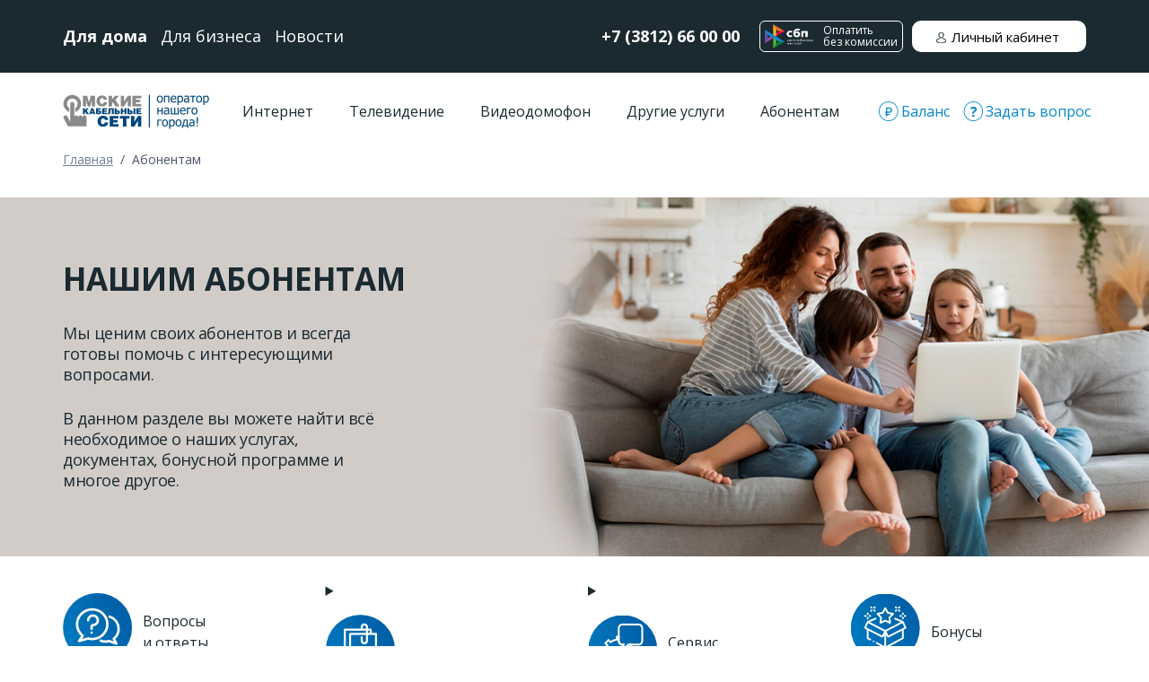

--- FILE ---
content_type: text/html; charset=UTF-8
request_url: https://www.omkc.ru/abonentam
body_size: 9593
content:
<!DOCTYPE html>
<html lang="ru">

<head>
    <meta charset="UTF-8">
    <meta name="viewport" content="width=device-width, initial-scale=1.0">
    <title>Омские кабельные сети</title>
    
	<link href="https://fonts.googleapis.com/css2?family=Open+Sans:wght@300;400;700&display=swap" rel="stylesheet" />
    <link rel="stylesheet" href="https://www.omkc.ru/templates/omkc_new2/css/newokc.css?58">
  	<link rel="stylesheet" href="https://www.omkc.ru/templates/omkc_new2/css/tailwind.min.css">
    <link rel="icon" href="https://www.omkc.ru/templates/omkc_new2/img/favicon.ico" type="image/x-icon">
	<script src="https://www.omkc.ru/templates/omkc_new2/js/jquery.min.js"></script>
    <script src="https://www.omkc.ru/templates/omkc_new2/js/jquery.mask.min.js"></script>
    <script type="text/javascript" src="https://www.omkc.ru/templates/omkc_new2/js/header_menu.js"></script>	        
	<meta name='yandex-verification' content='7bd891a8c510d185' />
    <meta name='yandex-verification' content='4bed0ff698b006e6' />
    <meta name='yandex-verification' content='bfa4acd7b0e7e89f' />
    <meta name="yandex-verification" content="618aa95b61edf909" />
    <meta name="yandex-verification" content="bfb590927ebec231" />
    <meta name="google-site-verification" content="nIEmyxcx8_tC6FxV2N4xNl4_QGhl6TJsbR-p8XK7J8Q" />
	<!-- Top.Mail.Ru counter -->
<script type="text/javascript">
var _tmr = window._tmr || (window._tmr = []);
_tmr.push({id: "3488720", type: "pageView", start: (new Date()).getTime()});
(function (d, w, id) {
  if (d.getElementById(id)) return;
  var ts = d.createElement("script"); ts.type = "text/javascript"; ts.async = true; ts.id = id;
  ts.src = "https://top-fwz1.mail.ru/js/code.js";
  var f = function () {var s = d.getElementsByTagName("script")[0]; s.parentNode.insertBefore(ts, s);};
  if (w.opera == "[object Opera]") { d.addEventListener("DOMContentLoaded", f, false); } else { f(); }
})(document, window, "tmr-code");
</script>
<noscript><div><img src="https://top-fwz1.mail.ru/counter?id=3488720;js=na" style="position:absolute;left:-9999px;" alt="Top.Mail.Ru" /></div></noscript>
 
 <script type="text/javascript">!function(){var t=document.createElement("script");t.type="text/javascript",t.async=!0,t.src='https://vk.com/js/api/openapi.js?169',t.onload=function(){VK.Retargeting.Init("VK-RTRG-1860625-eGWtt"),VK.Retargeting.Hit()},document.head.appendChild(t)}();</script><noscript><img src="https://vk.com/rtrg?p=VK-RTRG-1860625-eGWtt" style="position:fixed; left:-999px;" alt=""/></noscript>
  
<link data-arr="0" rel="stylesheet" type="text/css" href="https://www.omkc.ru/templates/omkc_new2/css/bootstrap.min.css?1637944990" />
<link data-arr="2" rel="stylesheet" type="text/css" href="https://www.omkc.ru/templates/omkc_new2/css/page_ourabo.css?1716290894" />
<script type="text/javascript" src="https://www.omkc.ru/templates/omkc_new2/js/bootstrap.bundle.min.js?1595762686"></script>
</head>

<body>
<header>


    <div class="topmenu">
		<div class="container">
		
		<p class="sbpforsmall">
		       <!--  <a class="sbpppay" href="/sbppage" target="_blank">
						<img src="https://www.omkc.ru/templates/omkc_new2/img/oplata_new/sbpwh.png" class="sbpwhi"></a>	-->			
			<a class="sbpppay" href="/sbppage?al" target="_blank">
						<img src="https://www.omkc.ru/templates/omkc_new2/img/oplata_new/sbpwhite.png" class="sbpwhite">Оплатить<br>без комиссии
										</a>			
			<!-- 	<a class="allpppay" href="#" target="_blank">
						<img src="https://www.omkc.ru/templates/omkc_new2/img/oplata_new/allpwh.svg" class="allpwhi"></a>			-->							
										
										</p>

			<ul class="lkspis">
                <li class="active"><a href="#">Для дома</a></li>
                <li><a href="/lawyer/legalhomenew">Для бизнеса</a></li>
                <li><a href="/news">Новости</a></li>
            </ul>
         <!--    <a class="algivi" href="https://www.omkc.ru/others/podpiskaivi/ob-usluge">
            <img src="http://www.omkc.ru/templates/omkc_new2/img/page_ivi/logoivi.png" class="toplgivi"/>
            </a>  -->
            <div class="lkspis2">
                <a href="tel:+73812660000" class="toptel">+7 (3812) 66 00 00</a>			
			<!-- 	<a class="sbpppay" href="/sbppage" target="_blank">
						<img src="https://www.omkc.ru/templates/omkc_new2/img/oplata_new/sbpwh.png" class="sbpwhi"></a>		-->
             <a class="sbpppay" href="/sbppage?al" target="_blank">
						<img src="https://www.omkc.ru/templates/omkc_new2/img/oplata_new/sbpwhite.png" class="sbpwhite">Оплатить<br>без комиссии
										</a>						
			<!-- 	<a class="allpppay" href="#" target="_blank">
						<img src="https://www.omkc.ru/templates/omkc_new2/img/oplata_new/allpwh.svg" class="allpwhi"></a>				-->
             
                <a class="lk" href="/enter"><span class="man-lk"></span><span class="hidden lg:inline">Личный кабинет</span><span class="lg:hidden inline">ЛK</span></a>
                    
            </div>
            <div class="header__burger"><span></span></div>
		</div>
	</div>



 <!-- <div class="topmenu">
		<div class="container">
		
		<p class="sbpforsmall">
		<a class="sbppp" href="/sbppage" target="_blank">
						<img src="https://www.omkc.ru/templates/omkc_new2/img/oplata_new/sbpwhite.png" class="sbpwhite">Оплатить без комиссии
										</a></p>

			<ul class="lkspis">
                <li class="active"><a href="#">Для дома</a></li>
                <li><a href="/lawyer">Для бизнеса</a></li>
                <li><a href="/news">Новости</a></li>
            </ul>
         
            <div class="lkspis2">
                <a href="tel:+73812660000" class="toptel">+7 (3812) 66 00 00</a>			
				<a class="sbppp" href="/sbppage" target="_blank">
						<img src="https://www.omkc.ru/templates/omkc_new2/img/oplata_new/sbpwhite.png" class="sbpwhite">Оплатить без комиссии
										</a>				         
                <a class="lk" href="/enter"><span class="man-lk"></span><span class="hidden lg:inline">Личный кабинет</span><span class="lg:hidden inline">ЛK</span></a>
                    
            </div>
            <div class="header__burger"><span></span></div>
		</div>
	</div> -->


    <div class="nav__wraper container">
        <a href="/" class="logotop"><img src="https://www.omkc.ru/templates/omkc_new2/img/logo.png"></a>

        <ul class="nav">
            <li class="arrow"><a href="/inet/ob-usluge">Интернет</a>
                <div>
                    <div class="container nav-column-wraper">
                        <div class="nav-column1 text-left hidden xl:block">
                            <h3>Интернет</h3>
                            <p>Быстрый проводной<br>интернет от 400 рублей</p>
                        </div>
                       
                        <div class="nav-column2 w-1/2 xl:w-1/4 pl-24 pt-4">
                            <ul>
                                <li><a href="/inet/ob-usluge">Об услуге</a></li>
                                <li><a href="/inet/ob-usluge#connect">Как подключить</a></li>
                                <li class="inttarifs"><a href="/inet/tariffs/inter-tarif">Тарифы</a>
                                    <span class="menu__arrow"></span>
                                	<div class="pl-4">
 										<ul>
                                	
                                            <li><a href="/inet/tariffs/arhiv-tarifov">Архив тарифов</a></li>
                                		</ul>
                        			</div>
                                </li>
                                <li class="intakts"><a href="/aktsii">Акции</a>
                                    <span class="menu__arrow"></span>
                                    <div class="pl-4">
                                        <ul>
                                            <li><a href="/arhiv">Архив акций</a></li>
                                        </ul>
                                    </div>
                                </li>                                
                            </ul>
                        </div>
                        
                        
                    </div>
                </div>
            </li>
            <li class="arrow"><a href="/tele/teleabout">Телевидение</a>
                <div>
                    <div class="container nav-column-wraper">
                        <div class="nav-column1 text-left hidden xl:block">
                            <h3>Телевидение</h3>
                            <p>Огромное количество фильмов,<br/>сериалов и телепередач</p>
                        </div>
                       
                        <div class="nav-column2 w-1/2 xl:w-1/4 pl-12 pt-4">
                            <ul>
                                <li><a href="/tele/teleabout">Об услуге</a></li>
                                <li><a href="/tele/teleabout#connect">Как подключить</a></li>
                                <li class="tvtarifs"><a href="/tele/tariffs/tariffy">Тарифы</a>
                                    <span class="menu__arrow"></span>
                                	<div class="pl-4">
 										<ul>
                                			<li><a href="/tele/tariffs/arhiv-tarifov">Архив тарифов</a></li>
                                		</ul>
                        			</div>
                                </li>
                                <li class="tvumntv"><a href="/tele/umtv/ob-usluge">Умное ТВ</a>
                                    <span class="menu__arrow"></span>
                                	<div class="pl-4">
 										<ul>
                                			<li><a href="/tele/umtv/ob-usluge">Об услуге</a></li>
                                			<li><a href="/tele/umtv/ob-usluge#connect">Как подключить Умное ТВ</a></li>
                                			<li><a href="/tele/umtv/kak-nastroit-umnoe-tv">Как настроить Умное ТВ</a></li>
                                		</ul>
                        			</div>
                                </li>
                                <li class="tvpakch"><a href="/tele/telepackets/bazovyi-paket">Пакеты каналов</a>
                                    <span class="menu__arrow"></span>
                                	<div class="pl-4">
 										<ul>
                                			<li><a href="/tele/telepackets/bazovyi-paket">Базовый</a></li>
                                			<li><a href="/tele/telepackets/rasshirennyi-paket">Расширенный</a></li>
                                			<li><a href="/tele/telepackets/rasshirennyi-hd-paket">Расширенный HD</a></li>
                                			<li><a href="/tele/telepackets/other-pakets">Другие пакеты</a></li>
                                		</ul>
                        			</div>
                                </li>
                                <li class="tvsettv"><a href="/tele/nastroika-telekanalov">Настройка телеканалов</a>
								    <span class="menu__arrow"></span>
                                	<div class="pl-4">
 										<ul>
                                			<li><a href="/tele/parentcontrol">Родительский контроль</a></li>                                	
                                		</ul>
                        			</div>							
								</li>	
                                <li class="tvakts"><a href="/aktsii">Акции</a>
                                    <span class="menu__arrow"></span>
                                	<div class="pl-4">
 										<ul>
                                			<li><a href="/arhiv">Архив акций</a></li>
                                		</ul>
                        			</div>
                                </li>
                            </ul>
                        </div>
                    </div>
                    </div>   
           
            </li>
			
			<li class="arrow"><a href="#">Видеодомофон</a>
            	<div>
                    <div class="container nav-column-wraper">
                        <div class="nav-column1 text-left hidden xl:block">
                            <h3>Видеодомофон</h3>
                            <p>Гибридный цифровой<br/>домофон нового поколения</p>
		                </div>
                       
                        <div class="nav-column2 w-1/2 xl:w-1/4 pl-24 pt-4">
                            <ul>
                                			<li><a href="/others/videodomofon">Об услуге</a></li>
											<li><a href="/others/videodomofon#connectbott">Как подключить</a></li>
                                			<li><a href="/others/videodomofon#connecttarif">Тарифы</a>
											   <span class="menu__arrow"></span>
                                	                <div class="mmt-88 pl-4">
 										               <ul>
                                	                      <li><a href="/others/tariffs/videodmf-arhiv-tarifov">Архив тарифов</a></li>
                                	                	</ul>
                        			                </div>											
											</li>  
											<li class="vdmfakts"><a href="/aktsii">Акции</a>
                                                    <span class="menu__arrow"></span>
                                                     <div class="mmt-120 pl-4">
                                                      <ul>
                                                       <li><a href="/arhiv">Архив акций</a></li>
                                                     </ul>
                                                     </div>
                                            </li>                                
                            </ul>
                        </div>
                    </div>
                </div>
            </li>  
			<!-- <li><a href="/others/videodomofon">Видеодомофон</a>
                               
                                    <span class="menu__arrow"></span>
									<div class="mmt-144 pl-4">
 										<ul>
                                			<li><a href="/others/videodomofon">Об услуге</a></li>
											<li><a href="/others/videodomofon#connectbott">Как подключить</a></li>
                                			<li><a href="/others/videodomofon#connecttarif">Тарифы</a></li>  
                                		</ul>
                        			</div>
                                </li>  -->

            <li class="arrow"><a href="#">Другие услуги</a>
            	<div>
                    <div class="container otherusl nav-column-wraper">
                        <div class="nav-column1 text-left hidden xl:block">
                            <h3>Другие услуги</h3>
                            <p class="hidold">Телефония и видеонаблюдение<br>Узнай про тарифы и как подключить</p>
							     <p class="hidden">Мобильная связь, телефония и видеонаблюдение.<br>Узнайте больше о подключении и возможных тарифах.</p>
                        </div>
                       
                        <div class="nav-column2 w-1/2 xl:w-1/4 pl-24 pt-4">
                            <ul>
							    <li><a href="/kompleksnye-tarify-s-mobilnoi-sviaziu">Мобильная связь</a></li>
                                <li><a href="/others/telefoniia/ob-usluge">Телефония</a>
                                    <span class="menu__arrow"></span>
									<div class="mmt-48 pl-4">
 										<ul>
                                			<li><a href="/others/telefoniia/ob-usluge">Об услуге</a></li>
                                			<li><a href="/others/telefoniia/ob-usluge#connect">Как подключить</a></li>
                                			<li><a href="/others/telefoniia/tarify">Тарифы</a></li>
                                		</ul>
                        			</div>
                                </li>
                            	<li><a href="/others/videonabludeniemkd/ob-usluge">Видеонаблюдение для МКД</a>
                                    <span class="menu__arrow"></span>
                                	<div class="mmt-96 pl-4">
 										<ul>
                                			<li><a href="/others/videonabludeniemkd/ob-usluge">Об услуге</a></li>
                                			<li><a href="/others/videonabludeniemkd/ob-usluge#connect">Как подключить</a></li>
                                			<li><a href="/others/videonabludeniemkd/ob-usluge#connecttarplan">Тарифы</a></li>
                                			<li><a href="http://video.omkc.ru/request.php">Личный кабинет</a></li>
                                		</ul>
                        			</div>
                                </li>
                                <li><a href="/others/videonabludenieofic/ob-usluge">Видеонаблюдение для офисов</a>
                                    <span class="menu__arrow"></span>
                                	<div class="mmt-144 pl-4">
 										<ul>
                                			<li><a href="/others/videonabludenieofic/ob-usluge">Об услуге</a></li>
                                			<li><a href="/others/videonabludenieofic/ob-usluge#connect">Как подключить</a></li>
                                			<li><a href="/others/videonabludenieofic/ob-usluge#connecttarplan">Тарифы</a></li>
                                			<li><a href="http://video.omkc.ru/request.php">Личный кабинет</a></li>
                                		</ul>
                        			</div>
                                </li>
                               <!-- <li><a href="/others/videodomofon">Видеодомофон</a>
                               
                                    <span class="menu__arrow"></span>
									<div class="mmt-144 pl-4">
 										<ul>
                                			<li><a href="/others/videodomofon">Об услуге</a></li>
											<li><a href="/others/videodomofon#connectbott">Как подключить</a></li>
                                			<li><a href="/others/videodomofon#connecttarif">Тарифы</a></li>  
                                		</ul>
                        			</div>
                                </li>  -->
                            </ul>
                        </div>    
                    </div>
                </div>
            </li>
			
            <li class="arrow"><a href="#">Абонентам</a>
                <div>
                    <div class="container nav-column-wraper">
                        <div class="nav-column1 text-left hidden xl:block">
                            <h3>Абонентам</h3>
                            <p>Абоненты - те, ради кого мы стараемся сделать этот мир лучше</p>
                        </div>
                       
                        <div class="nav-column2 w-1/2 xl:w-1/4 pl-12 pt-4">
                            <ul>
                                <li><a href="/abonentam/voprosy-i-otvety">Вопросы и ответы</a></li>
                                <li><a href="/abonentam/docs">Документы</a>
                                    <span class="menu__arrow"></span>
                                	<div class="mmt-48 pl-4">
 										<ul>
                                			<li><a href="/abonentam/docs/obraztsy-dogovorov">Образцы договоров</a></li>
                                			<li><a href="/abonentam/docs/zaiavleniia">Заявления</a></li>
                                            <li><a href="/abonentam/docs/arhiv-docum">Архив документов</a></li>
                                			<li><a href="/abonentam/docs/soglasie-na-obrabotku">Обработка персональных данных</a></li>
                                		</ul>
                        			</div>
                                </li>
                                <li class="abdopus"><a href="/abonentam/dopolnitelnye-uslugi/tarify">Дополнительные услуги</a>
                                    <span class="menu__arrow"></span>
                                	<div class="pl-4">
 										<ul>
                                			<li><a href="/abonentam/dopolnitelnye-uslugi/tarify">Тарифы</a></li>
                                		</ul>
                        			</div>
                                </li>
                                <li><a href="/abonentam/bonusy">Бонусы</a></li>
                                <li><a href="/abonentam/suvenirnaia-produktsiia">Сувенирная продукция</a></li>
                                <li class="abservp"><a href="#">Сервис и поддержка</a>
                                    <span class="menu__arrow"></span>
                                	<div class="pl-4">
 										<ul>
                                			<li><a href="/abonentam/servis-i-podderzhka/nastroiki">Настройки</a></li>
                                			<li><a href="/abonentam/servis-i-podderzhka/tech-news">Технические работы</a></li>
                                		</ul>
                        			</div>
                                </li>
                                <li><a href="/abonentam/oborudovanie">Оборудование</a></li>
                            </ul>
                        </div>
                    </div>
                </div>
            </li>
         <!--   <li class="arrow"><a href="#">О компании</a>
            	<div>
                    <div class="container nav-column-wraper">
                        <div class="nav-column1 text-left hidden xl:block">
                            <h3>О компании</h3>
                            <p>Наша компания -<br/>крупнейший региональный<br/>интернет-провайдер</p>
                        </div>
                       
                        <div class="nav-column2 w-1/2 xl:w-1/4 pl-24 pt-4">
                            <ul>
                                <li><a href="/about/istoriia-kompanii">История компании</a></li>
                                <li><a href="/about/kontakty">Контакты</a></li>
                                <li><a href="/about/tochki-prodazh">Точки продаж</a></li>
                                <li><a href="/about/vakansii">Вакансии</a></li>
                                <li><a href="/about/litsenzii">Лицензии</a></li>
                            </ul>
                        </div>
                    </div>
                </div>
            </li>  -->
            
            <li class="ml-6 aftmenu balans"><span class="ruble"></span><a href="#">Баланс</a> 	
                <div>
                    <div class="container nav-column-wraper">
                       
                        <div class="nav-column2 w-2/4 pl-24 xl:pl-64 pt-4">
                            <ul>
                                <li><a href="/sbppage?al">Оплатить без комиссии</a>
                                    <span class="menu__arrow"></span>
                                    <div class="mmt-24 pl-8">
									
										</div>
								</li>
									
									
									
                                     <!--   <a href="#" target="_blank">
                                            <img src="https://www.omkc.ru/templates/omkc_new2/img/oplata/logos/all payments.png" class="brdr_button">
                                        </a>
                                        <a href="https://online.sberbank.ru/" class="inline-block xl:ml-4">
                                            <img src="https://www.omkc.ru/templates/omkc_new2/img/oplata/logos/sberbank button.png" class="brdr_button">
                                        </a>  -->
									 <!-- <a href="/sbppage" target="_blank">
										<img src="https://www.omkc.ru/templates/omkc_new2/img/oplata_new/sbp_new.png" class="brdr_button sbpbutt">
										</a>-->
									<!--  <a href="#" target="_blank">
						                 <img src="https://www.omkc.ru/templates/omkc_new2/img/oplata_new/allpwhgrey.png" class="brdr_button allpwhi">
						                </a>	-->
                                
                 		<!--			</div>
                                </li>    -->
								
                                <li><a href="/about/tochki-prodazh">Все способы оплаты</a>
                                   
                                    <div class="mmt-48">
                                   
                                    </div>
                                </li>
                                <li><a href="/obesch-platezh">Обещанный платеж</a>
                                    
                                </li>
                                <li><a id="check_balance" href="#">Проверить баланс</a></li>
                            </ul>
                        </div>
                    </div>
                </div>
            </li>
            <li class="aftmenu questi"><span class="quest"></span><a style="padding-right: 0" href="#">Задать вопрос</a>
            	<div>
                    <div class="container nav-column-wraper">
                        <div class="nav-column1 text-left variant2">
                            <h3 class="variant2">Задать вопрос</h3>
                        </div>
                        <form id="question_request">
                            <div class="nav-column2 pt-2 variant2">
                                <ul class="select closed">
                                    <li class="active">Общий вопрос</li>
                                    <li class="hidden">Технический вопрос</li>
                                    <li class="hidden">Видеодомофон</li>
                                </ul>
                                <input type="text" autocomplete="off" class="question" required id="question_name" placeholder="Как вас зовут?"><br>
                                <input type="text" autocomplete="off" class="question" required id="question_phone" placeholder="+7 (___) ___-__-__"><br>
                                <input type="text" autocomplete="off" class="question" required id="question_email" placeholder="E-mail"><br>
                                <input type="text" autocomplete="off" class="question" id="question_accnum" placeholder="Номер договора">
                                
                            </div>
                            <div class="nav-column4 pt-2">
                                <textarea id="question_text" required placeholder="Текст обращения..."></textarea><br>
								
							<!--	<div class="techque" style="display:none">  <a target="_blank" href="/form_videodomofon">Технический вопрос</a></div> <br>-->
								
                                <button type="submit">Отправить</button>
                                <p>Нажимая кнопку, вы даёте согласие на 
                                    обработку персональных данных
                                    в соответствии с <a class="underline" href="/uploads/pk-oks.pdf" target="_blank">условиями</a></p>
                            </div>
                        </form>
                    </div>
					
			<div class="container nav-column-wraper techbott">
                     
                   <div class="fullsecblo">
            		     <div class="nav-column1 text-left variant2 techbottl">
                            <h3 class="variant2 tech=name">Технический вопрос</h3>
							<div class="undtechask">
							        <div class="undtechasktxt">(с возможностью прикрепить файл)</div>              
			                        <div class="undtechaskfil"><img src="https://www.omkc.ru/templates/omkc_new2/img/skrepka-ask.svg" class="d-inline" /></div>
			              </div>			  
                        </div>
                        
                        <div class="nav-column2 pt-2 variant2 techbottr">     
                           
					                <div class="jumptechf">  <a target="_blank" href="/form_askquest">Перейти в раздел</a> <br>  </div> 			                               
                        </div>
                        
                    </div>
			</div>		
					
                </div>
            </li>
        </ul> 

    </div>			
	
    <div class="dark_bg">
        <div class="popup">
            <h2 class="zayavka_prinyata">Спасибо! Ваша заявка принята!</h2>
            <p class="zayavka_prinyata">В ближайшее время с Вами свяжется менеджер</p>
            <p class="zayavka_prinyata">для уточнения и подтверждения информации о подключении.</p>
            <p class="zayavka_prinyata">Всего доброго!</p>
            <h2 class="question_prinyat">Ваше обращение направлено<br>в соответствующую службу!</h2>
            <p class="question_prinyat">После того, как оно будет рассмотрено,</p>
            <p class="question_prinyat">с Вами свяжутся наши специалисты!</p>
            <p class="question_prinyat">Всего доброго!</p>
            <h2 class="phone_error">Внимание!</h2>
            <p class="phone_error">Номер телефона указан некорректно</p>
            <p class="check_balance_wrapper">Номер телефона указан некорректно</p>
            <button>OK</button>
        </div>
    </div>

</header>


<div class="container mx-auto"> 
    <nav aria-label="breadcrumb">
        <ol class="fullchain flex pb-4 mb-4 text-sm">
  			<li class="text-gray-600 pr-2"><a href="https://www.omkc.ru/">Главная</a></li><span class="text-gray-700 pr-2">/</span> 
  				         
	        			        			            		<li class="text-gray-700" aria-current="page">Абонентам</li>
	        		    					</ol>
	</nav>
</div>
<div class="btstrp3">

<div class="top-ourabo">
    <div class="container">                    
          <h1 class="font-weight-bold text-uppercase headwt-1">НАШИМ АБОНЕНТАМ</h1>
             <p class="headwtp d-none d-lg-block">
              Мы ценим своих абонентов и всегда<br>готовы помочь с интересующими<br>вопросами.</p>
			  <p class="headwtp two d-none d-lg-block">
              В данном разделе вы можете найти всё<br>необходимое о наших услугах,<br>документах, бонусной программе и<br>многое другое.</p>
			  
          <p class="headwtp d-block d-lg-none">
            Мы ценим своих абонентов и всегда готовы помочь с интересующими вопросами.</p>
			 <p class="headwtp two d-block d-lg-none">
            В данном разделе вы можете найти всё необходимое о наших услугах, документах, бонусной программе и многое другое.</p>       
     </div>
   </div>             <!-- end container !   --> 


   <div class="container">
     <div class="abo-spisok"> 
      <div class="row d-flex firststr">
          <div class="col-12 col-md-6 col-xl-3">
		  <div class="slice-body">
		  <a href="/abonentam/voprosy-i-otvety"><img src="https://www.omkc.ru/templates/omkc_new2/img/questans.png" alt="..." class="mb-4 d-inline" /></a>
            <p class="pabotext"><a href="/abonentam/voprosy-i-otvety">Вопросы<br>и ответы</a></p>
		  </div>  
         </div>
		 
<div class="col-12 col-md-6 col-xl-3">
	<div class="abowithm">		   
<details>
	<summary>
	<div class="slice-body">
            <img src="https://www.omkc.ru/templates/omkc_new2/img/docum.png" alt="..." class="mb-4 d-inline" />
             <p class="pabotext">Документы</p>
          </div>   
   </summary> 
		  
<div class="abo-menu">
	<p class="head-pmenu"><a href="/abonentam/docs/obraztsy-dogovorov">Образцы договоров</a></p>
	</div>     
<div class="abo-menu">
	<p class="head-pmenu"><a href="/abonentam/docs/zaiavleniia">Заявления</a></p>
	</div>     
<div class="abo-menu">
	<p class="head-pmenu"><a href="/abonentam/docs/arhiv-docum">Архив документов</a></p>
	</div>     
<div class="abo-menu">
	<p class="head-pmenu"><a href="/abonentam/docs/soglasie-na-obrabotku">Согласие на обработку персональных данных</a></p>
	</div>     	
</details>
</div>    

</div>    


<div class="col-12 col-md-6 col-xl-3">
	<div class="abowithm">		   
<details>
	<summary>
	<div class="slice-body sdvig">
            <img src="https://www.omkc.ru/templates/omkc_new2/img/serve.png" alt="..." class="mb-4 d-inline" />
             <p class="pabotext">Сервис<br>и поддержка</p>
          </div>   
   </summary> 
		  
<div class="abo-menu">
	<p class="head-pmenu"><a href="/abonentam/servis-i-podderzhka/nastroiki">Настройка</a></p>
	</div>     
<div class="abo-menu">
	<p class="head-pmenu"><a href="/abonentam/servis-i-podderzhka/tech-news">Технические работы</a></p>
	</div>     
</details>
</div>    

</div>    
	  
	<!--	 <div class="col-12 col-md-6 col-lg-3">
            <div class="slice-body sdvig">
			<img src="https://www.omkc.ru/templates/omkc_new2/img/serve.svg" alt="..." class="mb-4 d-inline" />
            <p class="pabotext">Сервис<br>и поддержка</p>        
          </div>   
		 </div>        -->

          <div class="col-12 col-md-6 col-xl-3">
           <div class="slice-body sdvig">          
		  	<!--			  <img src="https://www.omkc.ru/templates/omkc_new2/img/bonus.svg" alt="..." class="mb-4 d-inline" />
            <p class="pabotext">Бонусы</p> -->
			<a href="/abonentam/bonusy"><img src="https://www.omkc.ru/templates/omkc_new2/img/bonus.png" alt="..." class="mb-4 d-inline" /></a>
            <p class="pabotext"><a href="/abonentam/bonusy">Бонусы</a></p>
		   </div> 
		  </div>
		  
         </div>
		 
		 <div class="row d-flex secondstr">
          <div class="col-12 col-md-6 col-xl-3">
		  <div class="slice-body">
		  <a href="/abonentam/suvenirnaia-produktsiia"><img src="https://www.omkc.ru/templates/omkc_new2/img/souve.png" alt="..." class="mb-4 d-inline" /></a>
            <p class="pabotext"><a href="/abonentam/suvenirnaia-produktsiia">Сувенирная<br>продукция</a></p>
		  </div>  
         </div>
		 
		 <div class="col-12 col-md-6 col-xl-3">
		  <div class="slice-body">
		  <a href="/abonentam/oborudovanie"><img src="https://www.omkc.ru/templates/omkc_new2/img/oboru.png" alt="..." class="mb-4 oborud d-inline" /></a>
            <p class="pabotext"><a href="/abonentam/oborudovanie">Оборудование</a></p>
		  </div>  
         </div>

         <div class="col-12 col-md-6 col-xl-3">
		  <div class="slice-body">
		  <a href="/abonentam/dopolnitelnye-uslugi/tarify"><img src="https://www.omkc.ru/templates/omkc_new2/img/dopus.png" alt="..." class="mb-4 d-inline" /></a>
            <p class="pabotext"><a href="/abonentam/dopolnitelnye-uslugi/tarify">Дополнительные<br>услуги</a></p>
		  </div>  
         </div>
		 
		 </div>	 
		 
		 
     </div>  
  </div>          
          
		  
		  
</div>     <!-- end  btstrp3  -->
<footer>
  <!--  <div class="footer">
        <div class="container mx-auto flex flex-wrap justify-between pt-8">
            <div class="footleft w-full sm:w-1/2 lg:w-1/4 py-4 sm:py-0 text-center sm:text-left">
					
                <a href="/" class="underline">
                    <img src="https://www.omkc.ru/templates/omkc_new2/img/footer/footlogo.png" class="logofoot sm:mx-0 mx-auto">
                </a> 
               
                <div class="footul"> 
                    <p class="picon pl-0 mt-6 text-center sm:text-left">
                        <a href="http://vk.com/omkcru" target="_blank">
                            <img class="w-auto float-left pr-3 lg:pr-1 xl:pr-3" src="https://www.omkc.ru/templates/omkc_new2/img/footer2/logo1vk.svg" /></a>                    
                        <a href="http://ok.ru/omkc.ru" target="_blank">
                            <img class="w-auto float-left" src="https://www.omkc.ru/templates/omkc_new2/img/footer2/logo4odn.svg" /></a>
						<a href="https://t.me/omkc_ru" target="_blank">
                            <img class="w-auto float-left" src="https://www.omkc.ru/templates/omkc_new2/img/footer2/logo5tgch.svg" /></a>							
						<a href="https://t.me/omkcBillingBot" target="_blank">
                            <img class="w-auto float-left" src="https://www.omkc.ru/templates/omkc_new2/img/footer2/logo6tgbot.svg" /></a>							
                    </p>
                </div>
				 <form class="formsearch" action="/search" method="post">
                    <input name="text" class="finds" type="text" placeholder="Поиск...">
                    <span class="lypa"></span>
                </form> 
                            
            </div>

            <div class="footcol1 leading-snug w-full sm:w-1/2 lg:w-1/4 lg:pl-5 text-center sm:text-left text-base xl:text-xl text-white">
                <p class="pb-2 font-bold -mt-2"><a href="/">Для дома</a></p>   
                <p class="pb-0 tracking-tighter -mb-1"><a href="/inet/ob-usluge">Интернет</a></p>   
                <p class="pb-0 tracking-tighter"><a href="/tele/teleabout">Телевидение</a></p>   
                <p class="pb-0 tracking-tighter -mb-1"><a href="/tele/umtv/ob-usluge">Умное ТВ</a></p>   
                <p class="pb-0 tracking-tighter -mb-1"><a href="/others/videodomofon">Видеодомофон</a></p>
                <p><a href="/others/videonabludeniemkd/ob-usluge">Другие услуги</a></p>  
            </div>

            <div class="footcol leading-snug w-full sm:w-1/2 lg:w-1/6 px-2 xl:px-8 pr-0 xl:pr-4 py-4 sm:py-0 text-center sm:text-left text-base xl:text-xl text-white">
                <p class="pt-0 sm:pt-4 lg:pt-0 pb-2 font-bold -mt-2"><a href="/news">Новости</a></p>   
                <p class="pb-0"><a href="/about/istoriia-kompanii">О компании</a></p>   
                <p class="pb-0 -mb-1"><a href="/aktsii">Акции</a></p>   
				<p class="pb-0 -mb-1"><a href="/about/kontakty">Контакты</a></p>                   
                <p class="pb-0 -mb-1"><a href="/abonentam/voprosy-i-otvety">Абонентам</a></p>   
                <p><a href="/about/vakansii">Вакансии</a></p>  
            </div>
                 
     
            <div class="sm:w-1/2 lg:w-1/3 w-full py-4 sm:py-0 text-center sm:text-left lg:text-right">
					
                <h2 class="foothdform text-white lg:-mt-2">Подписаться на рассылку новостей</h2>
                                              
                <form class="formnews py-4" action="/mailer" method="post">
                                                              
                    <input name="user_email"
                           class="logins text-white mb-4 placeholder-white appearance-none rounded-lg focus:outline-none text-xl"
                           id="email" autocomplete="off" type="text" placeholder="E-mail" required><br>
               <div class="hidden">
			   <label><input type="radio" name="add_user_mail" checked="true" value="2"/>Subscribe<br /></label>
			   <label><input type="radio" name="add_user_mail" value="1"  />Unsubscribe<br /></label>
			   </div>        
                                                                  
                    <button class="sendnew bg-white text-white appearance-none rounded-lg focus:outline-none" type="submit">Подписаться</button>
                               
                </form>   
                                    
            </div>

        </div>
            
        <div class="container mx-auto flex flex-wrap justify-between pt-0 sm:pt-4">
             
            
            <div class="footleft2 w-full sm:w-1/2 lg:w-1/4 py-4 sm:py-0 text-center sm:text-left">
   
                <p class="text-white font-bold text-base xl:text-xl px-2 sm:px-0">
                    Информационно -<br/>справочная служба:
                </p>
                <p class="tel font-bold lg:text-2xl text-3xl xl:text-3xl">
                    <a href="tel:+73812660000">+7 (3812) 66 00 00</a>
                </p>                   
            </div>

            <div class="footleft2 col2 w-full lg:pl-5 sm:w-1/2 lg:w-1/4 text-center sm:text-left">
   
                <p class="text-white font-bold text-base xl:text-xl px-2 sm:px-0">
                    Круглосуточная поддержка:<br/><a href="mailto:help@omkc.ru">help@omkc.ru</a></p>
                <p class="tel font-bold lg:text-2xl text-3xl xl:text-3xl">
                        <a href="tel:+73812660001">+7 (3812) 66 00 01</a></p>                     
            </div>


            <div class="foottxt rttext w-full lg:w-1/2 pt-8 text-white text-center sm:text-left lg:text-justify">
   
                <div class="text-white">
                    <p class="text-base pl-0 xl:pl-8 sm:px-0">  
                        <span>2022 © ООО "ОКС", </span> 
                        <a target="_blank" class="underline" href="/uploads/sogl-oks.pdf">Пользовательское соглашение.</a>
                                    
                        Продолжая использовать наш сайт, вы даете согласие на обработку файлов cookies и других пользовательских данных,
                         в соответствии с <a target="_blank" class="underline" href="/uploads/pk-oks.pdf">
                            Политикой конфиденциальности.</a>
                    </p>	
                </div>

            </div>
        </div>
    </div>  -->
	
	  <div class="footer new">    <!-- style="display: none"  -->
        <div class="container mx-auto flex flex-wrap justify-between pt-8">
            <div class="footleft w-full sm:w-1/2 lg:w-1/4 py-4 sm:py-0 text-center sm:text-left">
					
                <a href="/" class="underline">
                    <img src="https://www.omkc.ru/templates/omkc_new2/img/footer/footlogo.png" class="logofoot sm:mx-0 mx-auto">
                </a> 
               
                <div class="footul"> 
                    <p class="picon pl-0 mt-6 text-center sm:text-left">
                        <a href="http://vk.com/omkcru" target="_blank">
                            <img class="w-auto float-left pr-3 lg:pr-1 xl:pr-3" src="https://www.omkc.ru/templates/omkc_new2/img/footer2/logo1vk.svg" /></a>                    
                        <a href="http://ok.ru/omkc.ru" target="_blank">
                            <img class="w-auto float-left" src="https://www.omkc.ru/templates/omkc_new2/img/footer2/logo4odn.svg" /></a>
						<a href="https://t.me/omkc_ru" target="_blank">
                            <img class="w-auto float-left" src="https://www.omkc.ru/templates/omkc_new2/img/footer2/logo5tgch.svg" /></a>							
						<a href="https://t.me/omkcBillingBot" target="_blank">
                            <img class="w-auto float-left" src="https://www.omkc.ru/templates/omkc_new2/img/footer2/logo6tgbot.svg" /></a>							
                    </p>
                </div>
				  
                            
            </div>

            <div class="footcol1 leading-snug w-full sm:w-1/2 lg:w-1/4 lg:pl-5 text-center sm:text-left text-base xl:text-xl text-white">
               <!-- <p class="pb-0 tracking-tighter mb-0"><a href="/news">Новости</a></p>-->    
                <p class="pb-0 mb-0"><a href="/news">Новости</a></p>   
                <p class="pb-0 mb-0"><a href="/aktsii">Акции</a></p>   
                <p class="pb-0 mb-0"><a href="/abonentam">Абонентам</a></p>   
                <p class="pb-0 mb-0"><a href="/about/tochki-prodazh">Точки продаж</a></p>
                
            </div>

            <div class="footcol leading-snug w-full sm:w-1/2 lg:w-1/6 px-2 xl:px-8 pr-0 xl:pr-4 py-4 sm:py-0 text-center sm:text-left text-base xl:text-xl text-white">
                  
                <p class="pb-0 mb-0"><a href="/about/istoriia-kompanii">О компании</a></p>   
                <p class="pb-0 mb-0"><a href="/about/kontakty">Контакты</a></p>   
                <p class="pb-0 mb-0"><a href="/about/vakansiinew">Карьера</a></p>   
                <p class="pb-0 mb-0"><a href="/about/litsenzii">Лицензии</a></p>           
				
            </div>                
     
            <div class="sm:w-1/2 lg:w-1/3 w-full py-4 sm:py-0 text-center sm:text-left lg:text-right">
					
                <h2 class="foothdform text-white lg:-mt-2">Подписаться на рассылку новостей</h2>
                                              
                <form class="formnews py-4" action="/mailer" method="post">
                                                              
                    <input name="user_email"
                           class="logins text-white mb-4 placeholder-white appearance-none rounded-lg focus:outline-none text-xl"
                           id="email" autocomplete="off" type="text" placeholder="E-mail" required><br>
               <div class="hidden">
			   <label><input type="radio" name="add_user_mail" checked="true" value="2"/>Subscribe<br /></label>
			   <label><input type="radio" name="add_user_mail" value="1"  />Unsubscribe<br /></label>
			   </div>        
                                                                  
                    <button class="sendnew bg-white text-white appearance-none rounded-lg focus:outline-none" type="submit">Подписаться</button>
                               
                </form>   
                                    
            </div>

        </div>

        <div class="container mx-auto flex flex-wrap justify-between pt-0 sm:pt-1">
             <div class="middle-form">   
				<form class="formsearch" action="/search" method="post">
              <!--  <input name="text" class="finds" type="text" placeholder="Поиск...">   -->
                  <!--  <input name="text" title="Введите текстовую строку для поиска" class="finds" type="text" pattern="^[А-Яа-яЁё\s]+$" placeholder="Текст для поиска..">	-->                   
					<input name="text" class="finds" type="text" placeholder="Текст для поиска..">	                      
			<span class="lypa"></span>
                </form>               
				
				<div class="for-scam"> <a href="/scammers" target="_blank">Осторожно,<br>мошенники!</a></div>
			</div>
		</div>

		
        <div class="container mx-auto flex flex-wrap justify-between pt-0">
		<!--   <div class="container mx-auto flex flex-wrap justify-between pt-0 sm:pt-4">             -->
            
            <div class="footleft2 w-full sm:w-1/2 lg:w-1/4 py-4 sm:py-0 text-center sm:text-left">
   
                <p class="text-white font-bold text-base xl:text-xl px-2 sm:px-0">
                    Информационно -<br/>справочная служба:
                </p>
                <p class="tel font-bold lg:text-2xl text-3xl xl:text-3xl">
                    <a href="tel:+73812660000">+7 (3812) 66 00 00</a>
                </p>                   
            </div>

            <div class="footleft2 col2 w-full lg:pl-5 sm:w-1/2 lg:w-1/4 text-center sm:text-left">
   
                <p class="text-white font-bold text-base xl:text-xl px-2 sm:px-0">
                    Техническая поддержка:<br/><a href="mailto:help@omkc.ru">help@omkc.ru</a></p>
                <p class="tel font-bold lg:text-2xl text-3xl xl:text-3xl">
                        <a href="tel:+73812660001">+7 (3812) 66 00 01</a></p>                     
            </div>


            <div class="foottxt rttext w-full lg:w-1/2 pt-8 text-white text-center sm:text-left lg:text-justify">
   
                <div class="text-white">
                    <p class="text-base pl-0 xl:pl-8 sm:px-0">  
            <!--     <span>2023 © ООО "ОКС", </span>   -->
						  <span><span class="curyears">2026</span> © ООО «Омские кабельные сети»,</span> 
                        <a target="_blank" class="underline" href="/uploads/sogl-oks.pdf">Пользовательское соглашение.</a>                                    
                        Продолжая использовать наш сайт, вы даете согласие на обработку файлов cookies и других пользовательских данных,
                         в соответствии с <a target="_blank" class="underline" href="/uploads/pk-oks.pdf">
                            Политикой конфиденциальности.</a>
                    </p>	
                </div>

            </div>
        </div>  
    </div> 
	
	
</footer>
<!-- Yandex.Metrika counter -->
    <script type="text/javascript" >
       (function(m,e,t,r,i,k,a){m[i]=m[i]||function(){(
       m[i].a=m[i].a||[]).push(arguments)};
       m[i].l=1*new Date();k=e.createElement(t),a=e.getElementsByTagName(t)[0],k.async=1,k.src=r,a.parentNode.insertBefore(k,a)})
       (window, document, "script", "https://mc.yandex.ru/metrika/tag.js", "ym");
       ym(57208153, "init", {
            clickmap:true,
            trackLinks:true,
            accurateTrackBounce:true,
            webvisor:true,
            ecommerce:"dataLayer"
       });
    </script>
    <noscript><div><img src="https://mc.yandex.ru/watch/57208153" style="position:absolute; left:-9999px;" alt="" /></div></noscript>
    <!-- /Yandex.Metrika counter -->
    <!-- Global site tag (gtag.js) - Google Analytics -->
    <script async src="https://www.googletagmanager.com/gtag/js?id=UA-157030928-1"></script>
    <script>
      window.dataLayer = window.dataLayer || [];
      function gtag(){dataLayer.push(arguments);}
      gtag('js', new Date());
      gtag('config', 'UA-157030928-1');
    </script>

    <script type='text/javascript'>
                var _gaq = _gaq || [];
              _gaq.push(['_setAccount', 'UA-93175914-1']);
              _gaq.push (['_addOrganic', 'images.yandex.ru', 'text']);
              _gaq.push (['_addOrganic', 'blogs.yandex.ru', 'text']);
              _gaq.push (['_addOrganic', 'video.yandex.ru', 'text']);
              _gaq.push (['_addOrganic', 'meta.ua', 'q']);
              _gaq.push (['_addOrganic', 'search.bigmir.net', 'z']);
              _gaq.push (['_addOrganic', 'search.i.ua', 'q']);
              _gaq.push (['_addOrganic', 'mail.ru', 'q']);
              _gaq.push (['_addOrganic', 'go.mail.ru', 'q']);
              _gaq.push (['_addOrganic', 'google.com.ua', 'q']);
              _gaq.push (['_addOrganic', 'images.google.com.ua', 'q']);
              _gaq.push (['_addOrganic', 'maps.google.com.ua', 'q']);
              _gaq.push (['_addOrganic', 'images.google.ru', 'q']);
              _gaq.push (['_addOrganic', 'maps.google.ru', 'q']);
              _gaq.push (['_addOrganic', 'rambler.ru', 'words']);
              _gaq.push (['_addOrganic', 'nova.rambler.ru', 'query']);
              _gaq.push (['_addOrganic', 'nova.rambler.ru', 'words']);
              _gaq.push (['_addOrganic', 'gogo.ru', 'q']);
              _gaq.push (['_addOrganic', 'nigma.ru', 's']);
              _gaq.push (['_addOrganic', 'poisk.ru', 'text']);
              _gaq.push (['_addOrganic', 'go.km.ru', 'sq']);
              _gaq.push (['_addOrganic', 'liveinternet.ru', 'ask']);
              _gaq.push (['_addOrganic', 'gde.ru', 'keywords']);
              _gaq.push (['_addOrganic', 'search.qip.ru', 'query']);
              _gaq.push (['_addOrganic', 'webalta.ru', 'q']);
              _gaq.push (['_addOrganic', 'sm.aport.ru', 'r']);
              _gaq.push (['_addOrganic', 'index.online.ua', 'q']);
              _gaq.push (['_addOrganic', 'web20.a.ua', 'query']);
              _gaq.push (['_addOrganic', 'search.ukr.net', 'search_query']);
              _gaq.push (['_addOrganic', 'search.com.ua', 'q']);
              _gaq.push (['_addOrganic', 'search.ua', 'q']);
              _gaq.push (['_addOrganic', 'affiliates.quintura.com', 'request']);
              _gaq.push (['_addOrganic', 'akavita.by', 'z']);
              _gaq.push (['_addOrganic', 'search.tut.by', 'query']);
              _gaq.push (['_addOrganic', 'all.by', 'query']);
              _gaq.push(['_trackPageview']);
            </script>
    <script type = 'text/javascript'>
    (function() {
    var ga = document.createElement('script');
    ga.type = 'text/javascript';
    ga.async = true;
    ga.src = ('https:' == document.location.protocol ? 'https://ssl' : 'http://www') + '.google-analytics.com/ga.js';
    var s = document.getElementsByTagName('script')[0];
    s.parentNode.insertBefore(ga, s);
    })();
    </script>
<!-- Yandex.Metrika counter -->
<script type="text/javascript" >
   (function(m,e,t,r,i,k,a){m[i]=m[i]||function(){ echo  (m[i].a=m[i].a||[]).push(arguments); };
   m[i].l=1*new Date();k=e.createElement(t),a=e.getElementsByTagName(t)[0],k.async=1,k.src=r,a.parentNode.insertBefore(k,a)})
   (window, document, "script", "https://mc.yandex.ru/metrika/tag.js", "ym");

   ym(31152861, "init", {
        clickmap:true,
        trackLinks:true,
        accurateTrackBounce:true,
        webvisor:true,
        trackHash:true
   });
</script>
<noscript><div><img src="https://mc.yandex.ru/watch/31152861" style="position:absolute; left:-9999px;" alt="" /></div></noscript>
<!-- /Yandex.Metrika counter -->

</body>
</html>

--- FILE ---
content_type: text/css
request_url: https://www.omkc.ru/templates/omkc_new2/css/newokc.css?58
body_size: 45113
content:
body{
    font-family: 'Open Sans', sans-serif;
    overflow-x: hidden;
}

.topmenu , .footer {
    background: #1b2a31;
}

.footer{
    min-height: 444px;
    padding-top: 41px;
}
.logofoot{
    height: 60px;
    width: 256px;
}
  /*  .formmail input {
    color: #fff;
    background: #1b2a31;
    border: 2px solid #fff;
    font-size: 24px;
    padding-right: 24px;
}
.sendlog {
font-size: 21.5px;
    color: #fff;
    background: #0287cc;
}     */
  .blurb-hover-text p:hover {
    background: rgba(255,255,255,0.5);
}
.formz input::-webkit-input-placeholder { color: #a8a8a8; }
@media (max-width: 640px) {
.footul {
    display: flex;
    align-items: center;
    justify-content: center;
}
}
/*@media (max-width: 768px)  {
 .form .sendlog {
     font-size: 19px !important;
     padding-left: 2.5rem !important;
     padding-right: 2.5rem !important;
     margin-left: 5px !important;
}
} */


.slider{
    max-width: 90%;
    position: relative;
    margin: auto;
    height: auto;
    margin-bottom: 15px;
}

.slider .item img {
    object-fit: cover;
    width: 100%;
    height: auto;
    border: none !important;
    box-shadow: none !important;
}
/* Š­®¯ª¨ ¢¯¥à¥¤ ¨ ­ § ¤ */
.slider .prev, .slider .next {
    cursor: pointer;
    position: absolute;
    top: 0;
    top: 50%;
    width: auto;
    margin-top: -22px;
    padding: 16px;
    color: white;
    font-weight: bold;
    font-size: 18px;
    transition: 0.6s ease;
    border-radius: 0 3px 3px 0;
}
.slider .next {
    right: 0;
    border-radius: 3px 0 0 3px;
}
.slider .prev:hover,
.slider .next:hover {
    background-color: rgba(0, 0, 0, 0.8);
}
.slideText {
    position: absolute;
    color: #fff;
    font-size: 35px;
    /* ‚ëà ¢­¨¢ ­¨¥ â¥ªáâ  ¯® £®à¨§®­â «¨ ¨ ¯® ¢¥àâ¨ª «¨*/
    left: 50%;
    top: 50%;
    transform: translate(-50%, -50%);
    /* ’¥­ì*/
    text-shadow: 1px 1px 1px #000, 0 0 1em #000;
}
.slider-dots {
    text-align: center;
}
.slider-dots_item{
    cursor: pointer;
    height: 12px;
    width: 12px;
    margin: 0 2px;
    background-color: #ddd;
    border-radius: 50%;
    display: inline-block;
    transition: background-color 0.6s ease;
}
.slider-dots .active,
.slider-dots .slider-dots_item:hover {
    background-color: #aaa;
}
.slider .item {
    -webkit-animation-name: fade;
    -webkit-animation-duration: 1.5s;
    animation-name: fade;
    animation-duration: 1.5s;
}
@-webkit-keyframes fade {
    from {
        opacity: .4
    }
    to {
        opacity: 1
    }
}
@keyframes fade {
    from {
        opacity: .4
    }
    to {
        opacity: 1
    }
}

/* 2204 */
.slider{
    max-width: 100%;
    position: relative;
    margin: auto;
    height: auto;
    margin-bottom: 15px;
}

.slider .item {
    background-size: cover !important;
    background-repeat: no-repeat !important;
    display: block;
    padding-top: 90px;
    padding-bottom: 100px;
}
.mainslider .slider-dots {
    position: relative;
    top: -55px;
}
/*footer*/
    .footleft2 .tel {
        color: #0287cc;
    }
    /*main center*/
    .telefon .blurb-hover-text p:hover {
        background: url(/templates/omkc_new/okcnew/polosa-menu.png) no-repeat;
    }


.akts , .zaya {
        color: #1b2a31;
    }  
    
    

      
    
    .aktsin:hover {
    box-shadow: 0 0 10px rgba(0,0,0,0.5);
    }

    @media (max-width: 1280px) and (min-width: 1024px) {
        .aktsin {
            min-height: 400px;
        }
        }
     
    .blurb-main-text { 
    font-size: 40px; 	
    text-align: center;
    } 
    .video .blurb-main-text { 
    text-align: left;
    } 
	.vifon .blurb-main-text {
    text-align: right;
    margin-right: 80px;
    }
	.vifon .blurb-hover-text {
    margin-left: 100px;
    }
     
    @media (max-width: 1200px) and (min-width: 992px) {
    .blurb-main-text { font-size: 25px; }	
    }  
    @media (max-width: 992px) and (min-width: 768px) {
        .blurb-main-text { font-size: 22px; }	
        }  
        @media (max-width: 768px) and (min-width: 640px) {
            .blurb-main-text { font-size: 20px; }	
            }  
    
    .blurb-hover-text {
    text-indent: 60px;
    }
    @media (max-width: 768px) and (min-width: 640px) {
    .blurb-hover-text {
    text-indent: 50px;
    }
    .telev .blurb-hover-text p {
    line-height: 18px;
    }
    }
    
/*2904*/
    @media (max-width: 992px) and (min-width: 640px) {
        .telev .blurb-hover-text {
        text-indent: 23px;
        }
    }
        
    .formnews #email {
        background: #1b2a31;
        padding-left: 0.65rem;
        padding-right: 3.3rem;
        width: 292px;
        height: 47px;
        border-radius: 10px;
        border: 1px solid #ffffff;
    }

    .formnews .sendnew {
        font-size: 20px;
        letter-spacing: 0.6px;
        width: 292px;
        height: 45px;
        background-color: #0088cc;
    }
    
        .formz .names , .formz .phone {
            color: #a8a8a8;
            border: 1px solid #a8a8a8;
            padding-left: 16px;
            padding-right: 16px;
        }
        
        
       
        .akts .more:hover {
            background: #0287cc;
            color: #fff;
            font-weight: bold;
        }
        .aktsin:hover {
            box-shadow: 0 0 10px rgba(0,0,0,0.5);
            border: none !important;
        }
       
        .foottxt p {
            font-size: 16px;
            letter-spacing: -0.2px;
        }   
        @media (max-width: 1280px) and (min-width: 1024px) {
            .aktsin {
                min-height: 400px;
            }
            .aktsin h3 {
                letter-spacing: -1px;
            }
            .foottxt p {
                font-size: 13.5px;
            }   
            }
            .footcol a:hover , .footcol1 a:hover {
                /*font-weight: bold;*/
				border-bottom: 1px solid;
                white-space: nowrap;  
            }     

           .formz .sendz {
                font-size: 22.5px;
                color: #fff;
                background: #0287cc;
                padding-left: 97px;
                padding-right: 97px;
                position: relative;
                left: 1px;
                /* top: -53px; */
            }        
                
            @media (max-width: 768px) {
           .formz .sendz {
            font-size: 19px;
            padding-left: 4.7rem;
            padding-right: 4.7rem;
            margin-left: 5px;
            }
            }
    
            @media (min-width: 768px)  {
                .formztxt {
                   color: #a8a8a8;
                   position: relative;
                   right: 46px;
               }
               }
           @media (max-width: 768px) {.formztxt { letter-spacing: -0.4px; }}

               @media (max-width: 768px) and (min-width: 640px) {
               .telev .blurb-hover-text p { letter-spacing: -0.5px; }}

.foottxt p {
    font-size: 14px;
    letter-spacing: -0.07px;
    line-height: 19px;
}
.footleft2 p:nth-child(1) {
    font-size: 16px; 
}

div#help {
    font-size: 18px;
    padding-bottom: 15px;
    text-decoration: underline;
}
div#help:last-child {
    padding-bottom: 300px;
}

.container.politobr {
width: 100%;
padding: 0;
background: #0099ff;
margin-bottom: -40px;
max-width: 100%;
}

@media (max-width: 767px) {
.h1.politics {
font-size: 30px !important;
}
}

.container.forallnews#maintest {
    padding-bottom: 40px;
	min-height: 500px;
}
.container.forallnews#maintest h1 {
    font-size: 22px;
    font-weight: bold;
    padding-bottom: 20px;
}
.container.forallnews#maintest p img {
    width: 100%;
    height: auto;
    padding-bottom: 20px;
}
.row .egfixed {
    display: none;
}
.row .col-md-9 {
    max-width: 1160px;
    margin: auto;
}
.forallnews#maintest iframe {
    margin-bottom: 30px;
}
.btstrp3 .table-container {
    overflow-y: auto;
}
.foothdform{
    font-size: 17px;
}
@media (max-width: 1200px) {
    .btstrp3 img.banner-ak , .container.forallnews img.banner-news {
    width: 100% !important;
    height: auto !important;
    }
    }

 .forallnews#maintest p.datenews {
        /* float: right; */
        margin-bottom: 10px; 
        color: grey;
  }   

  .logofoot {
    width: 200px;
    height: auto;
}
/*.picon img {
    padding-right: 10px;
}*/
/*.picon img {
    padding-right: 3px;
    width: 41px;
}*/
.picon img {
    padding-right: 3px;
    width: 47px;
    margin-right: 6px;
}
.footleft2 p:nth-child(1) {
    font-size: 14px;
}
.footleft2 .tel {
    font-size: 24px;
}
.footcol1 p a {
    font-size: 18px;
}
.footcol p a {
    font-size: 18px;
}
.formnews #email {
    font-size: 18px;
}
.formnews .sendnew {
    font-size: 18px;
}
.foottxt.rttext {
    padding-top: 14px;
}
@media (max-width: 1200px) and (min-width: 1024px) {
    .foottxt.rttext {
        padding-top: 2px;
        padding-left: 30px; 
    }
    }    
    @media (max-width: 1024px) {
    .foottxt.rttext {
        padding-bottom: 20px;
    }
    } 
.footer {
        min-height: 340px;
        padding-top: 20px;
}
.technews p.datenews {
    color: #999999;
    margin-bottom: 0;
    margin-top: 25px;
}
nav ol.fullchain a {
   /*  pointer-events: none; */
	text-decoration: underline;
}
nav ol.fullchain li:first-child a {
    pointer-events: auto;
}
div#help:last-child {
    padding-top: 50px;
    font-size: 1px;
    }
    div#help:last-child a {
        color: #fff;
    }

  /*  .nav .whitemenu a {
        color: #fff;
    }  */

    div#helpvak {
        font-size: 18px;
        padding-bottom: 15px;
        text-decoration: underline;
    }
    div#helpvak:last-child {
        padding-bottom: 300px;
    }

    .forallnews#maintest iframe {
    width: 1140px;
    height: 600px; 
}
@media (max-width: 1200px) and (min-width: 992px) {
.forallnews#maintest iframe {
    width: 940px;
    height: 500px;
}
}
@media (max-width: 992px) and (min-width: 768px) {
.forallnews#maintest iframe {
    width: 720px;
    height: 400px;
    
}
}
@media (max-width: 768px) {
.forallnews#maintest iframe {
    width: 400px;
    height: 225px;
}
}
.aktsin .ak-text h3 {
    line-height: 22px;
    height: 55px !important;
}
.btstrp3 .card .card-title {
    font-weight: 600;
    font-size: 20px;
    min-height: 48px;
    margin-bottom: 0;
}
.btstrp3 p {
    font-family: 'Open Sans', sans-serif !important;
}

.forallnews details summary::after {
display: none;    
}
.forallnews .head-black {
    color: #0088cc;
	font-size: 22px;
}
.forallnews #tabletariffs tbody tr td {
    border-style: dashed !important;
}
.forallnews #tabletariffs {
    border: 1px dashed #B3B3B3;
}
.forallnews #tabletariffs thead td {
    border: 1px solid lightgrey;
}
.forallnews .head-black span {
    border-bottom: 1px dashed;
}

.fordrive .jumpdrive {
    padding-top: 10px;
}
.fordrive .jumpdrive a {
    width: 320px;
    height: 44px;
    background-color: #0099ff;
    border-radius: 10px;
    color: #fff !important;
    font-size: 21px;
    display: inline-block;
    text-align: center;
    line-height: 44px;
    text-decoration: none !important;
}
@media (min-width: 740px)  {
.fordrive #flrig {
   text-align: right;
   margin-top: -77px; 
}
}
.pictures.dopu .pict img:hover {
    box-shadow: 0 0 10px rgb(0 0 0 / 50%);
    padding-bottom: 0 !important;
}
.btstrp3 .hovershgrey a:hover , .btstrp3 .sendz.hovershgrey:hover {
    box-shadow: 0 0 10px rgb(0 0 0 / 50%);
}
.btstrp3 .pacstatus a:hover {
	background: #396287;
}
.pictures .pict .hovgrey:hover {
    box-shadow: 0 0 10px rgb(0 0 0 / 50%);
    padding-bottom: 0 !important;
}
.pictures .colmb:nth-child(1) .pict img:hover , .pictures .colmb:nth-child(2) .pict img:hover , .pictures .colmb:nth-child(3) .pict img:hover , .pictures .colmb:nth-child(4) .pict img:hover {
  /*box-shadow: 0 0 10px rgb(0 0 0 / 50%);*/
  opacity: 0.7;
  padding-bottom: 0 !important;
}
.formnewslk .sendnew:hover, .tarmain p.ptarifmain:hover, .btstrp3 .dopta img:hover {
  box-shadow: 0 0 10px rgb(0 0 0 / 50%);
}
.footerlk .pbright a:hover , .btstrp3 a.infosprav:hover , .btstrp3 a.tozaya:hover , .btstrp3 a.umtva:hover , .btstrp3 a.umtvawhite:hover , .toppack .paks a:hover , .btstrp3 .vidnab-bot a:hover , .oborudovanie .device_cart .end a:hover , .oborudovanie .info a:hover {
    color: #0088cc;
}

.footer .footul .picon img:hover , .btstrp3 .souvenir_category h3:hover , .btstrp3 .cat.show .tovar p a:hover , .footerlk .picons img:hover {
 opacity: 0.5;
}
.footer .formnews .sendnew:hover {
    background: #396287;
}
.footer .tel a:hover {
    text-decoration: underline;
}
.footer .foottxt p a:hover  {
    color: lightblue;
}
.allakt:hover , .formz .sendz:hover , .formzt .sendz:hover , .choisemenu .bluewhite a:hover , .verif .sendz:hover , .macadr div a:hover , .bottotchet .sendz:hover {
  box-shadow: 0 0 10px rgb(0 0 0 / 50%);
}
.formzt .sendz.grey:hover {
	box-shadow: none;
}	
.zaya .formztxt a:hover , .aftmenu.questi p a:hover {
    color: #1b2a31;
}
.predzag.tvdigit .nastroy:hover {
    color: #0088cc;
    border-bottom: 1px solid;
    text-decoration: none;
} 
.forallnews #menu a:hover , .fordrive .jumpdrive a:hover , .pbutton .modbtn:hover , .dopfour .antmore a:hover , .btstrp3 .obepla p a:hover , .aftmenu.questi button:hover , .oplata .brdr a img:hover ,  .btstrp3 .podrobno a:hover {
box-shadow: 0 0 10px rgb(0 0 0 / 50%);
}

.btstrp3 .kaspdocum a:hover , .btstrp3 .antmore a:hover , .btstrp3 .exampic a:hover , .btstrp3 .vidnabmany .formzttxt a:hover , .btstrp3 .topantiv a:hover , .btstrp3 a.border-bottom:hover , .btstrp3 .exampicofic a:hover , 
.btstrp3 .obrzvonok .formzttxt a:hover , .btstrp3 .domofforms .formzttxt a:hover {
border: none !important;
}
.teletr .botlink a:hover {
    text-decoration: none;
}
.tv_banner a:hover , .btstrp3 .top-videonab-ofic a:hover , .btstrp3 .top-videonab-many a:hover , .btstrp3 .top-domofon a:hover {
    color: #396287 !important;
}
.btstrp3 .vidnab-cam:hover , .btstrp3 .vidnab-tar:hover , .opis .buycam a:hover , .oborudovanie .device_button:hover {
	  box-shadow: 0 0 10px rgb(0 0 0 / 50%);	 
}
.btstrp3 .dopuslimg:hover , .btstrp3 .tdopuslimg:hover {
     opacity: 0.7;
}
.btstrp3 .souvenir_category img:hover  {
	  box-shadow: 0 0 10px rgb(0 0 0 / 50%);	 
	  border-radius: 100%; 
}
.category.tecnews p a:hover {
    border-bottom: 1px solid;
}
#helpvak a:hover , #help a:hover {
    color: #0088cc !important;
}
div#helpsmi {
    font-size: 18px;
    padding-bottom: 15px;
    text-decoration: underline;
}
/**********************************************************************header begin*/
.logotop img{
    width: auto;
}
img.toplgivi {
    width: 50px;
}
/*-----------------------------------TOPMENU--------------------------------------*/
.topmenu{
    height: 81px;
    background-color: #1b2a31;
    color: #fff;
    font-size: 18px;
    font-weight: 400;
}

.topmenu > .container{
    display: flex;
    flex-wrap: nowrap;   
    align-items: center;
    justify-content: space-between;
    flex-direction: row;
    margin: 0 auto;
    height: 100%;
    position: relative;
}
.lkspis{
    display: flex;
    flex-wrap: wrap;  
    flex-direction: row;
}
.lkspis > li{
    margin-right: 15px;
}
.lkspis > li:last-child{
    margin-right: 0;
}
.lkspis > li.active, body.mouse .lkspis > li:hover{
    font-weight: 700;
}
@media (max-width: 1200px){
    .topmenu > .container{
        justify-content: flex-end;
    }
    .lkspis{
        height: 81px;
        position: absolute;
        display: block;
        top: 0;
        left: 0;
        overflow: hidden;
        padding-top: 81px;
    }
    .lkspis > li{
        height: 81px;
        margin-right: 0;
        line-height: 81px;
        padding: 0 10px;
    }
    .lkspis.open > li{
        border-bottom: 1px solid #fff;   
    }
    .lkspis > li.active{
        position: absolute;
        top: 0;
        width: 100%;
    }
    .lkspis > li.active:after{
        content: '';
        position: absolute;
        right: 0;
        top: 36px;
        border-left: 10px solid transparent;
        border-right: 10px solid transparent;
        border-top: 10px solid #fff;
        border-bottom: none;
    }
    .lkspis.open > li.active:after{
        border-top: none;
        border-bottom: 10px solid #fff;
    }
    .lkspis.open{
        height: 243px;
        background-color: #1b2a31;
        z-index: 1300;
    }
}
.lkspis2{
    display: flex;
    flex-direction: row;
    align-items: center;
}
.toptel{
    font-weight: 700;
    margin-right: 22px;
    white-space: nowrap;
}
.formsearch{
    position: relative;
    margin-right: 22px;
    margin-bottom: 0;
}
.finds{
    background-color: #1b2a31; 
    border: 1px solid #fff; 
    text-indent: 30px;
    font-size: 15px;
    height: 36px;
    border-radius: 10px;
	color: #fff;
	width: 205px;
}
.finds:focus{
    outline: 0;
    outline-offset: 0;
}
.finds::placeholder{
    color: #fff;
}
.lypa{
    position: absolute;
    top: 9px;
    left: 9px;
    width: 18px;
    height: 18px;
    background: url(/templates/omkc_new2/img/lypa.png) no-repeat;
}
.man-lk{
    position: absolute;
    top: 13px;
    left: 27px;
    width: 11px;
    height: 12px;
    background: url(/templates/omkc_new2/img/man-lk.png) no-repeat;
}
.lk{
    position: relative;
    background-color: #fff;
    color: #000;
    border-radius: 10px;
    width: 94px;
    height: 36px;
    font-size: 15px;
    line-height: 36px;
    padding-left: 44px;
}
@media (min-width: 1024px){
    .lk {
        width: 194px;
    }
}
/*-----------------------------------TOPMENU END--------------------------------------*/
/*---------MENU--------------*/

.nav__wraper{
    display: flex;
    flex-direction: row;
    justify-content: space-between;
    align-items: center;
    padding: 1rem 0;
    margin: 0 auto;
    width: 100%; 
}

.nav {
    display: flex;
    flex-direction: row;
    justify-content: space-between;
    flex-wrap: wrap;
    font-size: 1rem;
    z-index: 500;
}

.nav .nav-column-wraper{
    padding-top: 1rem;
    margin: 0 auto;
}
 
/* Menu List */
.nav > li {
    display: block;
    float: left;
}
 
.nav > li:first-child > a {
    border-radius: 3px 0 0 3px;
    border-left: none;
}
.nav-column2 > ul > li > div {
    left: 100%;
    min-height: 200px;
    width: 120%;
    position: absolute; 
    opacity: 0;
    visibility: hidden;
    overflow: hidden;
}
@media (min-width: 1280px){
    .nav-column2 > ul > li > div {
        width: 580px;
    }
}
body.mouse .nav-column2 > ul > li:hover > div, body.touch .nav-column2 > ul > li.open > div {
    opacity: 1;
    visibility: visible;
    overflow-y: auto;
}
/* Menu Dropdown */
.nav > li > div {
    left: 0;
    right: 0;
    position: absolute;
    display: block;
    min-height: 300px;
    opacity: 0;
    visibility: hidden;
    overflow: hidden;
    background: #fff;
    z-index: 1000;
    font-size: 18px;
}
body.mouse .nav > li:hover > div, body.touch .nav > li.open > div {
    opacity: 1;
    visibility: visible;
    overflow-y: auto;
}

body.mouse .nav-column2 li:hover > a {
    font-weight: bold;
}

body.mouse .nav > li:hover > a, body.touch .nav > li.open > a {
    border-bottom: 2px solid #0287cc;
}
.nav .nav-column1 {
    float: left;
    width: 40%;
    padding: 2.5%;
    padding-left: 0; 
}
.nav .nav-column1.variant2 {
    padding-top: 0; 
}
.nav .nav-column1 > p {
    max-width: 260px;
}
.nav .nav-column2 {
    float: left;
    min-height: 270px;
    border-right: 2px solid #bec2c3;
}
.nav-column3.text-left {
    width: 30%;
    float: left;
    text-align: right;
}
.nav > li > a {
    color: #1b2a31;
    font-size: 16px; 
    font-weight: normal;
    position: relative;
    display: block;
    z-index: 510;
    height: 54px;
    padding: 0 20px;
    line-height: 54px;
    white-space: nowrap;
}
.nav .nav-column1 h3 {
    margin: 20px 0 10px 0;     
    font-weight: bold;
    font-size: 30px;
    color: #000;
}
.nav .nav-column1 h3.variant2 {
    margin: 0;     
    font-size: 25px;
}
.nav .nav-column2 li {
    text-align: left;
    position: relative;
}
.aftmenu > a {
    color: #0287cc!important;
}
.ruble, .quest {
    background-image: url(/templates/omkc_new/okcnew/ruble.png);
    background-repeat: no-repeat;
    height: 25px;
    width: 25px;
    display: inline-block;
    float: left;
    margin-top: 16px;
}
.quest {
    background-image: url(/templates/omkc_new/okcnew/quest.png);
}

.header__burger{
    display: none;
}

.nav .mmt-24{
    margin-top: -27px;
}
.nav .mmt-48{
    margin-top: -54px;
}
.nav .mmt-72{
    margin-top: -81px;
}
.nav .mmt-88{
    margin-top: -96px;
}
.nav .mmt-96{
    margin-top: -108px;
}
.nav .mmt-120{
    margin-top: -135px;
}
.nav .mmt-144{
    margin-top: -162px;
}
.nav .mmt-168{
    margin-top: -189px;
}

body.touch .menu__arrow{
    border-left: 10px solid #000;
    border-right: none;
    border-top: 10px solid transparent;
    border-bottom: 10px solid transparent;
    display: inline-block;
    position: absolute;
    right: 10px;
}
body.touch li.open > .menu__arrow{
    border-left: none;
    border-right: 10px solid #000;
}

@media (max-width: 767px)
{
    .ruble, .quest, .finds, .lypa, .lk, .man-lk, .toptel, .logotop, .nav-column1 {
        display: none!important;
    }

    .nav .mmt-24, .nav .mmt-48, .nav .mmt-72, .nav .mmt-96, .nav .mmt-120, .nav .mmt-144, .nav .mmt-168 {
        margin-top: 0;
    }

    body.lock{
        overflow: hidden;
    }

    .header__burger{
        display: block;
        position: relative;
        width: 30px;
        height: 20px;
        margin-right: 10px;
    }

    .header__burger:before, .header__burger:after{
        content: '';
        background-color: #fff;
        position: absolute;
        width: 100%;
        height: 2px;
        left: 0;
        transition: all 0.3s ease 0s;
    }
    .header__burger:before{
        top: 0;
    }
    .header__burger:after{
        bottom: 0;
    }
    .header__burger span{
        background-color: #fff;
        position: absolute;
        width: 100%;
        height: 2px;
        left: 0;
        top: 9px;
        transition: all 0.3s ease 0s;
    }
    .header__burger.active{
        background-color: transparent;
    }
    .header__burger.active:before{
        top: 9px;
        transform: rotate(45deg);
    }
    .header__burger.active:after{
        bottom: 9px;
        transform: rotate(-45deg);
    }
    .header__burger.active span{
        transform: scale(0);
    }

    .nav{
        width: 100%;
        height: 100%;
        display: block;
        position: absolute;
        left: 0;
        top: -1000%;
        background-color: #fff;
        overflow: auto;
    }

    .nav.active{
        top: 100px;
    }

    .nav li{
        float: none;
        position: relative;
    }
    .nav li.arrow:after{
        content: '';
        position: absolute;
        right: 15px;
        top: 24px;
        border-left: 10px solid transparent;
        border-right: 10px solid transparent;
        border-top: 10px solid #000;
        border-bottom: none;
    }
    body.mouse .nav li.arrow:hover:after, body.touch .nav li.arrow.open:after{
        border-bottom: 10px solid #000;
        border-top: none;
    }

    .nav .nav-column2 {
        width: 100%;
        min-height: auto;
    }
    body.mouse .nav > li:hover .nav-column2, body.touch .nav > li.open .nav-column2 {
        border-right: none;
    }

    body.mouse .nav-column2 > ul > li:hover > div, body.touch .nav-column2 > ul > li.open > div {
        position: relative;
        min-height: auto;
        left: 0;
    }

    body.mouse .nav > li:hover > div, body.touch .nav > li.open > div {
        position: relative;
        min-height: auto;
        overflow: hidden;
    }
    body.mouse .nav > li:hover > div > div, body.touch .nav > li.open > div > div {
        overflow: hidden;
    }

    body.mouse .nav > li:hover .nav-column-wraper, body.touch .nav > li.open .nav-column-wraper {
        padding: 0;
    }

    .nav .nav-column2 li {
        padding: 10px 0 10px 0;
    }
}
.size14{
    font-size: 14px;
}
.brdr_button:hover {
    border: 1px solid #ccc;
}
.brdr_button {
    width: 266px;
    height: 58px;
    border-radius: 10px;
    background-color: #eeeee9;
    object-fit: none;
    margin: 10px 0;
}
@media (min-width: 1280px){
    .brdr_button {
        float: left;
    }
}
input.question{
    width: 362px;
    height: 52px;
    border: 1px solid #afafaf;
    border-radius: 10px;
    outline: 0 !important;
    padding-left: 16px;
    margin-bottom: 14px;
}
input.question::-moz-focus-inner 
{
  border: 0;
}
ul.select{
    width: 362px;
    border-radius: 10px;
    border: 1px solid #b2b2b2;
    margin-bottom: 10px;
    padding-left: 16px;
    color: #a8a8a8;
}
ul.select li{
    height: 56px;
    line-height: 56px;
    cursor: pointer;
}
ul.select li.active{
    background: url(/templates/omkc_new2/img/arrow26_13.png) 95% no-repeat;
}
ul.select li:hover{
    color: #000;
}
.nav .nav-column4 {
    float: left;
    width: 524px;
    padding-left: 14px;
}
.nav .nav-column4 textarea{
    border: 1px solid #afafaf;
    border-radius: 10px;
    width: 100%;
    height: 246px;
    padding-left: 16px;
    padding-top: 10px;
    resize: none;
    margin-bottom: 14px;
    outline: 0 !important;
}
.nav .nav-column4 button{
    width: 196px;
    height: 52px;
    background-color: #0088cc;
    border-radius: 10px;
    font-size: 18px;
    font-weight: 700;
    color: #fff;
}
.nav .nav-column4 p{
    font-size: 16px;
    font-weight: 400;
    font-size: 16px;
    float: right;
    width: 293px;
    color: #aaa;
    line-height: 18px;
}
.variant2{
    width: auto!important;
    min-width: auto!important;
    border-right: none!important;
}
.dark_bg{
    background-color:rgba(0,0,0,.7);
    height:100%;
    position:fixed;
    width:100%;
    top:0;
    left:0;
    display: none;
    z-index: 9998;
}
.popup{
  /*  min-height: 223px; */
    max-width: 808px;
    position: fixed;
    top: 50%;
    left: 50%;
    z-index: 9999;
    transform: translateX(-50%) translateY(-50%);
    background-color: #fff;
    border-radius: 20px;
    text-align: center;
    padding: 20px;
}
.popup h2{
    font-weight: 700;
    font-size: 25px;
    color: #000;
    margin-bottom: 10px;
}
.popup p{
    font-weight: 400;
    font-size: 16px;
    color: #a8a8a8;
}
.popup button{
    border-radius: 10px;
    height: 50px;
    width: 260px;
    color: #fff;
    font-weight: 700;
    background-color: #0287cc;
    margin-top: 16px;
}

@media (max-width: 767px) {
    .nav.active li.balans {
        margin-left: 0;
    }
    .nav.active .questi .nav-column4 textarea {
        height: 60px;
    }
    .questi form#question_request input.question {
        width: 360px;
        height: 40px;
    }
    .questi form#question_request {
        height: 600px;
    }
    .nav.active li.balans .nav-column2 {
        padding-left: 0;
    }   
    .nav.active .balans .obeplat {
        padding-left: 0;
        width: auto;
        padding-right: 20px;
    }
    .nav.active .questi .nav-column4 {
        width: 360px;
        padding-left: 0;
    }
    .nav.active .questi .nav-column4 p {
        float: none;
        padding-top: 10px;
    }
}
@media (max-width: 767px) {
    .lk , .man-lk {
        display: block!important;
    }
    .lk {
        margin-right: 40px;
    }
    }

    @media (max-width: 1200px){
        .lkspis.open {
                height: 243px;
               }
   }   
   
   @media (max-width: 500px) {
    .lk {
        margin-right: 15px;
    }
    img.toplgivi {
        position: relative;
        left: 15px;
    }
    }
    .already-mail , .success-mail , .error-mail, .cancel-mail {
        min-height: 300px;
        padding-top: 40px;
    }
    .already-mail h1 , .success-mail h1 , .error-mail h1 {
        padding-bottom: 15px;
        font-weight: bold;
        font-size: 20px;
    }
    .success-mail h1 { color: red; }
    .success-mail p { padding-bottom: 15px; }
    .already-mail a , .success-mail a , .error-mail a {
        text-decoration: underline;
    }
    .btstrp3 .container.technews {
        padding-bottom: 180px;
    }
	 @media (max-width: 992px){
	.btstrp3 .container.technews {
        padding-bottom: 60px;
     }		 
	 }	 
    ::marker {
        content: none;
     }    
/**********************************************************************header end*/

/**********************************************************************legacy end*/
#tabletariffs {
  border: 1px solid #B3B3B3;
}

#tabletariffs thead{
  background: #0099ff;
  color:#fff;
}
#tabletariffs thead td {
  border: 1px solid #fff;
  vertical-align: middle;
}
#tabletariffs tbody tr td {
  vertical-align: middle;
  border: 1px solid #b3b3b3!important;
  border-collapse: collapse!important;
  border-style: solid!important;
}

#tabletariffs tbody tr td.egleft{
  color:#0099ff;
  font-weight: bold;
}
#tabletariffs_solid,
#tabletariffs_solid_2 {
  border: 1px solid #B3B3B3;
}

#tabletariffs_solid thead,
#tabletariffs_solid_2 thead{
  background: #0099ff;
  color:#fff;
}
#tabletariffs_solid thead td {
  border: 1px solid #fff;
  vertical-align: middle;
  padding-top: 10px;
  padding-bottom: 10px;
}
#tabletariffs_solid tbody tr td {
  vertical-align: middle;
  border: 1px solid #b3b3b3;
  padding-top: 20px;
  padding-bottom: 20px;
}
#tabletariffs_solid_2 thead td {
  border: 1px solid #fff;
  vertical-align: middle;
  padding-top: 10px;
  padding-bottom: 10px;
  text-align: center;
}
#tabletariffs_solid_2 tbody tr td {
  vertical-align: middle;
  border: 1px solid #b3b3b3;
  padding-top: 20px;
  padding-bottom: 20px;
  text-align: center;
}
table#umtel td {
    background: #0099ff;
    color: #fff;
    border: 1px solid;
}
details summary::after {
content: "Полные условия (открыть)";
font-size: 16px;
font-weight: 700;
letter-spacing: 2px;
}
details[open] summary::after {
content: "Полные условия (закрыть)";
font-size: 16px;
font-weight: 700;
letter-spacing: 2px;
}

.table-container {
overflow-y: auto;
}

table.tarif-table.table {
  border: 1px solid #b3b3b3;
}
table.tarif-table.table td {
  border-right: 1px solid #b3b3b3;
}
table.tarif-table.table tr:nth-child(1) {
  background: #0099ff;
  color: #fff;
}
.btstrp3 summary:focus {
  outline: none;
}
table#umtel td {
  background: #0099ff;
  color: #fff;
  border: 1px solid;
  vertical-align: middle;
}
table.tarif-table.table td {
  border-right: 1px solid #b3b3b3;
  vertical-align: middle;
} 

#tabletariffs tr td p {
  margin-bottom: 0;
}
table.tarif-table.table tr td p {
  margin-bottom: 0;
}
table.tarif-table.table tr th p {
  margin-bottom: 0;
}
table.tarif-table.table tr:nth-child(1) th {
  border: 1px solid #fff;
}

.dopprice details summary::after {
  content: "Открыть прайс";
  font-size: 16px;
  font-weight: 600;
  letter-spacing: 1px;
  /* font-family: arial; */
  padding-left: 90px;

}
.dopprice details[open] summary::after {
  content: "Закрыть прайс";
  font-size: 16px;
  font-weight: 600;
  letter-spacing: 1px;
  padding-left: 90px;
  position: relative;
  top: -3px;
}
.btstrp3 .dopprice .strelbot {
  padding-top: 63px;
}
@media (max-width: 640px) {
.btstrp3 .dopprice .strelbot {
  padding-top: 25px;
  display: none;
}
nav ol.fullchain {
    padding-right: 25px;
    width: auto;
    font-size: 12px;
}   
}   
/**********************************************************************legacy end*/
/*** Christmas decoration !!! 
 .topmenu {
    margin-top: -30px;
}
.nav__wraper.container {
    margin-top: 25px;
}  ***/

.searchcnt .searchitg {
    padding-bottom: 10px;
}
.searchcnt .amtpages {
    padding-top: 20px;
}
.searchcnt .searchblk {
    padding-bottom: 15px;
}
.text .zeropages {
    padding-top: 20px;
    font-weight: bold;
}
@media (min-width: 992px) {
  .text .zeropages {
     padding-bottom: 300px;
}
}
.forallnews#maintest .container {
    padding: 0;
}
@media (max-width: 767px) {
.mainslider {
    margin-top: -33px;
}
}
@media (max-width: 640px)  {
	.akts-flex { 
		flex-direction: column; 
		align-content: center;
	}
}

img.sbpwhite {
    width: 55px;
    float: left;
	margin-right: 10px;
}
.topmenu .sbppp {
    margin-right: 10px;
    border: 1px solid;
    border-radius: 8px;
    padding: 4px 10px;
	letter-spacing: 0.2px;
}
.topmenu .sbpforsmall {
   display: none;
}
@media (max-width: 767px) {
.topmenu {
    padding-top: 35px;
    height: 115px;
}
.topmenu .sbppp {
display: none;
}
.topmenu .sbpforsmall {
   display: block;
}
.topmenu .sbpforsmall .sbppp {
   display: block;
    position: absolute;
    top: -25px;
    left: 0;
    }
}
.footleft .picon {
    margin-top: 15px;
}
.formsearch {
    position: relative;
    margin-right: 22px;
    margin-bottom: 0;
    top: 15px;
    width: 100%;
    display: inline-block !important;    
}
.lypa {
    position: absolute;
    top: 10px;
    left: 9px;
    width: 18px;
    height: 18px;
    background: url(/templates/omkc_new2/img/lypa.png) no-repeat;
}
@media (max-width: 1023px) {
.formsearch {
    top: 6px;
}
}    
.nav .brdr_button {
    float: none;
}


.topmenu .sbpppay {
    margin-right: 10px;
}
.topmenu .allpppay {
    margin-right: -8px;
}
.topmenu .sbpforsmall {
   display: none;
}
@media (max-width: 992px) {
.topmenu {
    padding-top: 35px;
    height: 115px;
}
.topmenu .sbpppay {
display: none;
}
.topmenu .allpppay {
display: none;
}
.topmenu .sbpforsmall {
   display: block;
}
.topmenu .sbpforsmall .sbpppay {
   display: block;
    position: absolute;
    top: -25px;
    left: 0;
    }
.topmenu .sbpforsmall .allpppay {
   display: block;
    position: absolute;
    top: -25px;
    left: 170px;
    }
}

@media (max-width: 640px) {
.topmenu .sbpforsmall .sbpppay {
    position: absolute;
    left: 10px;
    }
}

.topmenu .sbpppay {
    width: 160px;
    font-size: 12px;
    line-height: 13px;
    padding: 2.5px 5px;
    border: 1px solid;
    border-radius: 6px;
}
.lk {
    height: 35px;
}
.topmenu img.allpwhi {
    border: 1px solid;
    padding: 7px;
    border-radius: 6px;
    width: 90%;
}
.nav ul li {
    line-height: 22px;
    padding-bottom: 13px;
}
form#question_request li {
    line-height: 50px;
}

@media (min-width: 767px) {
.tvtarifs div {
    margin-top: -90px;
}
.tvumntv div {
    margin-top: -125px;
}
.tvpakch div {
    margin-top: -160px;
}
.tvakts div {
    margin-top: -198px;
}
.tvsettv div {
    margin-top: -198px;
}
.inttarifs div {
    margin-top: -95px;
}
.intakts div {
    margin-top: -130px;
}
.abdopus div {
    margin-top: -95px;
}
.abservp div {
    margin-top: -198px;
}
}

.footer.new {
    background: #1b2a31;
}
.footer.new {
        min-height: 340px;
        padding-top: 20px;
}
.footer.new .footul .picon img:hover {
 opacity: 0.5;
}
.footer.new .formnews .sendnew:hover {
    background: #396287;
}
.footer.new .tel a:hover {
    text-decoration: underline;
}
.footer.new .foottxt p a:hover  {
    color: lightblue;
}
.footer.new .footcol1 , .footer.new .footcol {
    margin-top: -10px;
}
.footer.new .foothdform {
      margin-bottom: 10px;
}
.middle-form form.formsearch input.finds {
    width: 410px;
}
.middle-form {
    margin: 0px auto;
    position: relative;
    right: 48px;
    margin-top: -72px;
}

@media (max-width: 1200px) and (min-width: 1024px) {
.middle-form form.formsearch input.finds {
    width: 330px;
}
.middle-form {
    /* margin: 0; */
    position: relative;
    right: 38px;
    margin-top: -72px;
}
}
@media (max-width: 1024px) and (min-width: 640px) {
.footer.new .footcol1 {
    margin-top: 0;
}
.footer.new .footcol {
    margin-top: 10px;
    padding-left: 0;
}
.middle-form form.formsearch input.finds {
    width: 230px;
}
.middle-form {
    margin: 0;
    position: relative;
    right: 0px;
    margin-top: -62px;
}
}  
@media (max-width: 767px) {
   .footer.new .foothdform {
      margin-bottom: -8px;
}
.footer.new .footcol {
    margin-top: 45px;
}
}     
@media (max-width: 640px) {
.footer.new .footcol {
    margin-top: 0px;
    margin-bottom: -10px;
}
.footer.new .footcol1 {
    margin-top: 0px;
}
}   

/*@media (max-width: 767px) {
  .middle-form .finds , .middle-form .lypa {
    display: block !important;
  }
}     
@media (max-width: 640px) {
.footer.new .footcol {
    margin-top: 0px;
    margin-bottom: -10px;
}
.footer.new .footcol1 {
    margin-top: 0px;
}
 .middle-form .finds , .middle-form .lypa {
    display: none !important;
  }
}  */  

div#maintest img.sbp-bnr {    
	display: inline-block;
}


/*  13-09-2023  ---  Осторожно, мошенники!*/
.middle-form .for-scam {    
    margin-top: 12px;
    line-height: 20px;
    position: relative;
    left: 0px;
}
.for-scam a {
    color: #fff;
}
.for-scam a:hover {
    text-decoration: underline;
}
.middle-form {
    display: flex;
}
.middle-form form.formsearch input.finds {
    width: 275px;
}
.middle-form {
    margin: 0px auto;
    position: relative;
    right: 68px;
    margin-top: -72px;
}

@media (max-width: 1280px) and (min-width: 992px) {
.middle-form form.formsearch input.finds {
    width: 230px;
}
.middle-form {
    /* margin: 0; */
    position: relative;
    right: 90px;
    margin-top: -72px;
}
 .middle-form .for-scam {
    margin-top: 12px;
    line-height: 20px;
    left: 20px;   
}
}
@media (max-width: 1200px)  {
.footer.new .footcol1 {
    margin-top: 0;
}
.footer.new .footcol {
    margin-top: 10px;
    padding-left: 0;
}
.middle-form form.formsearch input.finds {
    width: 180px;
}
.middle-form {
    margin: 0;
    position: relative;
    right: 0px;
    left: 255px;
    margin-top: -62px;
   
}
 .middle-form .for-scam {
   left: 12px;   
}
}  

@media (max-width: 1024px)  {
.middle-form {
    margin: 0;    
    left: 0px;
    margin-top: -62px;  
}
 .middle-form .for-scam {
 top: -7px;
 left: 12px;   
}
}

@media (max-width: 767px)  {
 .middle-form .for-scam {
 top: 2px;
 left: -22px;   
}
}
@media (max-width: 640px)  {
 .middle-form  {
    margin: auto;
    text-align: center;
    /* left:  0; */
 }
.middle-form .for-scam {
     top: -12px;
    margin: auto;
}
}

@media (max-width: 1200px) and (min-width: 1024px) {
.footer.new .footcol {
    margin-top: -6px;    
}
.footer.new .footcol1 {
    margin-top: -6px;
}
}    

/*
.mainslider .slider .item:nth-child(2) a {
  pointer-events: none;
}*/

@media (max-width: 767px)  {
.nav .mmt-88{
    margin-top: 0px;
}	
/*.mainslider .slider .item:nth-child(6) img { display: none !important; }
.mainslider .slider .item:nth-child(6) img.dmf-mobil { display: block !important; }*/


/* 10-11-2025 - убрали вакансию оператор колл-центра
.mainslider .slider .item:nth-child(1) {        
    background: url(/templates/omkc_new2/img/bannvakmob.png) !important;
	background-repeat: no-repeat !important;
	background-size: cover !important;
}  
.mainslider .slider .item:nth-child(1) img {
     opacity: 0;
     position: relative;
     top: 70px;
     left: -10px;
     z-index: 1000;
}*/

/* 14-11-25     */
.mainslider .slider .item:nth-child(1) {        
    background: url(/templates/omkc_new2/img/bannzmdmfmob.png) !important;
	background-repeat: no-repeat !important;
	background-size: cover !important;
}  
.mainslider .slider .item:nth-child(1) img {
     opacity: 0;
     position: relative;
     top: 70px;
     left: 10px;
     z-index: 1000;
}

/*.mainslider .slider .item:nth-child(2) {        
    background: url(/templates/omkc_new2/img/bannhappimob.png) !important;
	background-repeat: no-repeat !important;
	background-size: cover !important;
}  
.mainslider .slider .item:nth-child(2) img {
     opacity: 0;
     position: relative;
     top: 70px;
     left: 10px;
     z-index: 1000;
}   
.mainslider .slider .item:nth-child(2) {        
    background: url(/templates/omkc_new2/img/bannhappyny.png) !important;
	background-repeat: no-repeat !important;
	background-size: cover !important;
}  
.mainslider .slider .item:nth-child(2) img {
     opacity: 0;
     position: relative;
     top: 70px;
     left: 10px;
     z-index: 1000;
}

.mainslider .slider .item:nth-child(3) {        
    background: url(/templates/omkc_new2/img/bannfreechans.png) !important;
	background-repeat: no-repeat !important;
	background-size: cover !important;
}  
.mainslider .slider .item:nth-child(3) img {
     opacity: 0;
     position: relative;
     top: 70px;
     left: 10px;
     z-index: 1000;
}*/ 

.mainslider .slider .item:nth-child(2) {        
    background: url(/templates/omkc_new2/img/page_repl_dmfon/secondbannsmall.png) !important;
	background-repeat: no-repeat !important;
	background-size: cover !important;
}  
.mainslider .slider .item:nth-child(2) img {
     opacity: 0;
     position: relative;
     top: 70px;
     left: 10px;
     z-index: 1000;
}

.mainslider .slider .item:nth-child(4) {        
    background: url(/templates/omkc_new2/img/bannnewpossi.png) !important;
	background-repeat: no-repeat !important;
	background-size: cover !important;
}  
.mainslider .slider .item:nth-child(4) img {
     opacity: 0;
     position: relative;
     top: 70px;
     left: 10px;
     z-index: 1000;
}    
	 
}



.aftmenu input.question {
    background: none;
}
/* 18-08-25*/
/*.container.nav-column-wraper.techbott.hidden {
    display: block; 
}*/

.techbottl h3.variant2 {
    padding-top: 15px;
}
.nav-column2.pt-2.variant2.techbottr {
    min-height: 30px;
    width: 50% !important;
    border-top: 1px solid;
    margin-top: 10px;
}
.nav-column1.text-left.variant2.techbottl {
    /* float: none; */
    width: 50% !important;
    padding-right: 75px !important;
    border-top: 1px solid;
    margin-top: 10px; 
}
.undtechaskfil img {
    width: 40px;
    position: relative;
    left: 10px;
    top: -15px;
}
.undtechask {
    display: flex;
}
.jumptechf a {
    width: 196px;
    height: 52px;
    background-color: #0088cc;
    border-radius: 10px;
    font-size: 18px;
    font-weight: 700;
    color: #fff;
    display: inline-block;
    padding-top: 13px;
    padding-left: 12px;
    margin-left: 27px;
    margin-top: 10px;
}

@media (max-width: 767px) {
.nav-column1.text-left.variant2.techbottl {
    float: none;
    width: 100% !important;
    display: block !important;
    visibility: visible;
}
.nav-column2.pt-2.variant2.techbottr {
    width: 100% !important;
    display: block !important;
    float: none;
    border: none;
    margin-top: -5px;
}
.fullsecblo {
    min-height: 300px;
}
.jumptechf a { 
    margin-left: 0px;
    margin-top: 0px;
}
}


.nav-column2.pt-2.variant2.techbottr {
    padding-bottom: 22px;
    border-bottom: 3px solid rgba(0, 0, 0, 0.15);
}
.nav-column1.text-left.variant2.techbottl {
    padding-bottom: 5px;  
    border-bottom: 3px solid rgba(0, 0, 0, 0.15);
}
.jumptechf a { 
    margin-top: 16px;
}
@media (max-width: 992px) {
.nav-column2.pt-2.variant2.techbottr {
   padding-bottom: 36px;
}
}
@media (max-width: 768px) {
.nav-column2.pt-2.variant2.techbottr { 
    border-bottom: none;
}
.nav-column1.text-left.variant2.techbottl { 
    border-bottom: none;
}
}

--- FILE ---
content_type: text/css
request_url: https://www.omkc.ru/templates/omkc_new2/css/bootstrap.min.css?1637944990
body_size: 226888
content:
.btstrp3 :root {
	--blue: #007bff;
	--indigo: #6610f2;
	--purple: #6f42c1;
	--pink: #e83e8c;
	--red: #dc3545;
	--orange: #fd7e14;
	--yellow: #ffc107;
	--green: #28a745;
	--teal: #20c997;
	--cyan: #17a2b8;
	--white: #fff;
	--gray: #6c757d;
	--gray-dark: #343a40;
	--primary: #007bff;
	--secondary: #6c757d;
	--success: #28a745;
	--info: #17a2b8;
	--warning: #ffc107;
	--danger: #dc3545;
	--light: #f8f9fa;
	--dark: #343a40;
	--breakpoint-xs: 0;
	--breakpoint-sm: 576px;
	--breakpoint-md: 768px;
	--breakpoint-lg: 992px;
	--breakpoint-xl: 1200px;
	--font-family-sans-serif: -apple-system, BlinkMacSystemFont, "Segoe UI", Roboto, "Helvetica Neue", Arial, "Noto Sans", sans-serif, "Apple Color Emoji", "Segoe UI Emoji", "Segoe UI Symbol", "Noto Color Emoji";
	--font-family-monospace: SFMono-Regular, Menlo, Monaco, Consolas, "Liberation Mono", "Courier New", monospace;
}

.btstrp3 *,
.btstrp3 ::after,
.btstrp3 ::before {
	box-sizing: border-box;
}

.btstrp3 html {
	font-family: sans-serif;
	line-height: 1.15;
	-webkit-text-size-adjust: 100%;
	-webkit-tap-highlight-color: transparent;
}

.btstrp3 article,
.btstrp3 aside,
.btstrp3 figcaption,
.btstrp3 figure,
.btstrp3 footer,
.btstrp3 header,
.btstrp3 hgroup,
.btstrp3 main,
.btstrp3 nav,
.btstrp3 section {
	display: block;
}

.btstrp3 body {
	margin: 0;
	font-family: -apple-system, BlinkMacSystemFont, "Segoe UI", Roboto, "Helvetica Neue", Arial, "Noto Sans", sans-serif, "Apple Color Emoji", "Segoe UI Emoji", "Segoe UI Symbol", "Noto Color Emoji";
	font-size: 1rem;
	font-weight: 400;
	line-height: 1.5;
	color: #212529;
	text-align: left;
	background-color: #fff;
}

.btstrp3 [tabindex="-1"]:focus:not(:focus-visible) {
	outline: 0 !important;
}

.btstrp3 hr {
	box-sizing: content-box;
	height: 0;
	overflow: visible;
}

.btstrp3 h1,
.btstrp3 h2,
.btstrp3 h3,
.btstrp3 h4,
.btstrp3 h5,
.btstrp3 h6 {
	margin-top: 0;
	margin-bottom: 0.5rem;
}

.btstrp3 p {
	margin-top: 0;
	margin-bottom: 1rem;
}

.btstrp3 abbr[data-original-title],
.btstrp3 abbr[title] {
	text-decoration: underline;
	-webkit-text-decoration: underline dotted;
	text-decoration: underline dotted;
	cursor: help;
	border-bottom: 0;
	-webkit-text-decoration-skip-ink: none;
	text-decoration-skip-ink: none;
}

.btstrp3 address {
	margin-bottom: 1rem;
	font-style: normal;
	line-height: inherit;
}

.btstrp3 dl,
.btstrp3 ol,
.btstrp3 ul {
	margin-top: 0;
	margin-bottom: 1rem;
}

.btstrp3 ol ol,
.btstrp3 ol ul,
.btstrp3 ul ol,
.btstrp3 ul ul {
	margin-bottom: 0;
}

.btstrp3 dt {
	font-weight: 700;
}

.btstrp3 dd {
	margin-bottom: .5rem;
	margin-left: 0;
}

.btstrp3 blockquote {
	margin: 0 0 1rem;
}

.btstrp3 b,
.btstrp3 strong {
	font-weight: bolder;
}

.btstrp3 small {
	font-size: 80%;
}

.btstrp3 sub,
.btstrp3 sup {
	position: relative;
	font-size: 75%;
	line-height: 0;
	vertical-align: baseline;
}

.btstrp3 sub {
	bottom: -0.25em;
}

.btstrp3 sup {
	top: -0.5em;
}

.btstrp3 a {
	color: #007bff;
	text-decoration: none;
	background-color: transparent;
}

.btstrp3 a:hover {
	color: #0056b3;
	text-decoration: underline;
}

.btstrp3 a:not([href]) {
	color: inherit;
	text-decoration: none;
}

.btstrp3 a:not([href]):hover {
	color: inherit;
	text-decoration: none;
}

.btstrp3 code,
.btstrp3 kbd,
.btstrp3 pre,
.btstrp3 samp {
	font-family: SFMono-Regular, Menlo, Monaco, Consolas, "Liberation Mono", "Courier New", monospace;
	font-size: 1em;
}

.btstrp3 pre {
	margin-top: 0;
	margin-bottom: 1rem;
	overflow: auto;
}

.btstrp3 figure {
	margin: 0 0 1rem;
}

.btstrp3 img {
	vertical-align: middle;
	border-style: none;
}

.btstrp3 svg {
	overflow: hidden;
	vertical-align: middle;
}

.btstrp3 table {
	border-collapse: collapse;
}

.btstrp3 caption {
	padding-top: .75rem;
	padding-bottom: .75rem;
	color: #6c757d;
	text-align: left;
	caption-side: bottom;
}

.btstrp3 th {
	text-align: inherit;
}

.btstrp3 label {
	display: inline-block;
	margin-bottom: 0.5rem;
}

.btstrp3 button {
	border-radius: 0;
}

.btstrp3 button:focus {
	outline: 1px dotted;
	outline: 5px auto -webkit-focus-ring-color;
}

.btstrp3 button,
.btstrp3 input,
.btstrp3 optgroup,
.btstrp3 select,
.btstrp3 textarea {
	margin: 0;
	font-family: inherit;
	font-size: inherit;
	line-height: inherit;
}

.btstrp3 button,
.btstrp3 input {
	overflow: visible;
}

.btstrp3 button,
.btstrp3 select {
	text-transform: none;
}

.btstrp3 select {
	word-wrap: normal;
}

.btstrp3 [type=button],
.btstrp3 [type=reset],
.btstrp3 [type=submit],
.btstrp3 button {
	-webkit-appearance: button;
}

.btstrp3 [type=button]:not(:disabled),
.btstrp3 [type=reset]:not(:disabled),
.btstrp3 [type=submit]:not(:disabled),
.btstrp3 button:not(:disabled) {
	cursor: pointer;
}

.btstrp3 [type=button]::-moz-focus-inner,
.btstrp3 [type=reset]::-moz-focus-inner,
.btstrp3 [type=submit]::-moz-focus-inner,
.btstrp3 button::-moz-focus-inner {
	padding: 0;
	border-style: none;
}

.btstrp3 input[type=checkbox],
.btstrp3 input[type=radio] {
	box-sizing: border-box;
	padding: 0;
}

.btstrp3 input[type=date],
.btstrp3 input[type=datetime-local],
.btstrp3 input[type=month],
.btstrp3 input[type=time] {
	-webkit-appearance: listbox;
}

.btstrp3 textarea {
	overflow: auto;
	resize: vertical;
}

.btstrp3 fieldset {
	min-width: 0;
	padding: 0;
	margin: 0;
	border: 0;
}

.btstrp3 legend {
	display: block;
	width: 100%;
	max-width: 100%;
	padding: 0;
	margin-bottom: .5rem;
	font-size: 1.5rem;
	line-height: inherit;
	color: inherit;
	white-space: normal;
}

.btstrp3 progress {
	vertical-align: baseline;
}

.btstrp3 [type=number]::-webkit-inner-spin-button,
.btstrp3 [type=number]::-webkit-outer-spin-button {
	height: auto;
}

.btstrp3 [type=search] {
	outline-offset: -2px;
	-webkit-appearance: none;
}

.btstrp3 [type=search]::-webkit-search-decoration {
	-webkit-appearance: none;
}

.btstrp3 ::-webkit-file-upload-button {
	font: inherit;
	-webkit-appearance: button;
}

.btstrp3 output {
	display: inline-block;
}

.btstrp3 summary {
	display: list-item;
	cursor: pointer;
}

.btstrp3 template {
	display: none;
}

.btstrp3 [hidden] {
	display: none !important;
}

.btstrp3 .h1,
.btstrp3 .h2,
.btstrp3 .h3,
.btstrp3 .h4,
.btstrp3 .h5,
.btstrp3 .h6,
.btstrp3 h1,
.btstrp3 h2,
.btstrp3 h3,
.btstrp3 h4,
.btstrp3 h5,
.btstrp3 h6 {
	margin-bottom: .5rem;
	font-weight: 500;
	line-height: 1.2;
}

.btstrp3 .h1,
.btstrp3 h1 {
	font-size: 2.5rem;
}

.btstrp3 .h2,
.btstrp3 h2 {
	font-size: 2rem;
}

.btstrp3 .h3,
.btstrp3 h3 {
	font-size: 1.75rem;
}

.btstrp3 .h4,
.btstrp3 h4 {
	font-size: 1.5rem;
}

.btstrp3 .h5,
.btstrp3 h5 {
	font-size: 1.25rem;
}

.btstrp3 .h6,
.btstrp3 h6 {
	font-size: 1rem;
}

.btstrp3 .lead {
	font-size: 1.25rem;
	font-weight: 300;
}

.btstrp3 .display-1 {
	font-size: 6rem;
	font-weight: 300;
	line-height: 1.2;
}

.btstrp3 .display-2 {
	font-size: 5.5rem;
	font-weight: 300;
	line-height: 1.2;
}

.btstrp3 .display-3 {
	font-size: 4.5rem;
	font-weight: 300;
	line-height: 1.2;
}

.btstrp3 .display-4 {
	font-size: 3.5rem;
	font-weight: 300;
	line-height: 1.2;
}

.btstrp3 hr {
	margin-top: 1rem;
	margin-bottom: 1rem;
	border: 0;
	border-top: 1px solid rgba(0, 0, 0, 0.1);
}

.btstrp3 .small,
.btstrp3 small {
	font-size: 80%;
	font-weight: 400;
}

.btstrp3 .mark,
.btstrp3 mark {
	padding: .2em;
	background-color: #fcf8e3;
}

.btstrp3 .list-unstyled {
	padding-left: 0;
	list-style: none;
}

.btstrp3 .list-inline {
	padding-left: 0;
	list-style: none;
}

.btstrp3 .list-inline-item {
	display: inline-block;
}

.btstrp3 .list-inline-item:not(:last-child) {
	margin-right: 0.5rem;
}

.btstrp3 .initialism {
	font-size: 90%;
	text-transform: uppercase;
}

.btstrp3 .blockquote {
	margin-bottom: 1rem;
	font-size: 1.25rem;
}

.btstrp3 .blockquote-footer {
	display: block;
	font-size: 80%;
	color: #6c757d;
}

.btstrp3 .blockquote-footer::before {
	content: "\2014\00A0";
}

.btstrp3 .img-fluid {
	max-width: 100%;
	height: auto;
}

.btstrp3 .img-thumbnail {
	padding: .25rem;
	background-color: #fff;
	border: 1px solid #dee2e6;
	border-radius: .25rem;
	max-width: 100%;
	height: auto;
}

.btstrp3 .figure {
	display: inline-block;
}

.btstrp3 .figure-img {
	margin-bottom: .5rem;
	line-height: 1;
}

.btstrp3 .figure-caption {
	font-size: 90%;
	color: #6c757d;
}

.btstrp3 code {
	font-size: 87.5%;
	color: #e83e8c;
	word-wrap: break-word;
}

.btstrp3 a > code {
	color: inherit;
}

.btstrp3 kbd {
	padding: .2rem .4rem;
	font-size: 87.5%;
	color: #fff;
	background-color: #212529;
	border-radius: 0.2rem;
}

.btstrp3 kbd kbd {
	padding: 0;
	font-size: 100%;
	font-weight: 700;
}

.btstrp3 pre {
	display: block;
	font-size: 87.5%;
	color: #212529;
}

.btstrp3 pre code {
	font-size: inherit;
	color: inherit;
	word-break: normal;
}

.btstrp3 .pre-scrollable {
	max-height: 340px;
	overflow-y: scroll;
}

.btstrp3 .container {
	width: 100%;
	padding-right: 10px;
	padding-left: 10px;
	margin-right: auto;
	margin-left: auto;
}

@media (min-width: 640px) {
	.btstrp3 .container {
		max-width: 620px;
	}
}

@media (min-width: 768px) {
	.btstrp3 .container {
		max-width: 720px;
	}
}

@media (min-width: 992px) {
	.btstrp3 .container {
		max-width: 960px;
	}
}

@media (min-width: 1200px) {
	.btstrp3 .container {
		max-width: 1160px;
	}
}

.btstrp3 .container-fluid,
.btstrp3 .container-lg,
.btstrp3 .container-md,
.btstrp3 .container-sm,
.btstrp3 .container-xl {
	width: 100%;
	padding-right: 15px;
	padding-left: 15px;
	margin-right: auto;
	margin-left: auto;
}

@media (min-width: 576px) {
	.btstrp3 .container_old,
  .btstrp3 .container-sm {
		max-width: 540px;
	}
}

@media (min-width: 768px) {
	.btstrp3 .container_old,
  .btstrp3 .container-md,
  .btstrp3 .container-sm {
		max-width: 720px;
	}
}

@media (min-width: 992px) {
	.btstrp3 .container_old,
  .btstrp3 .container-lg,
  .btstrp3 .container-md,
  .btstrp3 .container-sm {
		max-width: 960px;
	}
}

@media (min-width: 1200px) {
	.btstrp3 .container_old,
  .btstrp3 .container-lg,
  .btstrp3 .container-md,
  .btstrp3 .container-sm,
  .btstrp3 .container-xl {
		max-width: 1140px;
	}
}

.btstrp3 .row {
	display: -ms-flexbox;
	display: flex;
	-ms-flex-wrap: wrap;
	flex-wrap: wrap;
	margin-right: -15px;
	margin-left: -15px;
}

.btstrp3 .no-gutters {
	margin-right: 0;
	margin-left: 0;
}

.btstrp3 .no-gutters > .col,
.btstrp3 .no-gutters > [class*=col-] {
	padding-right: 0;
	padding-left: 0;
}

.btstrp3 .col,
.btstrp3 .col-1,
.btstrp3 .col-10,
.btstrp3 .col-11,
.btstrp3 .col-12,
.btstrp3 .col-2,
.btstrp3 .col-3,
.btstrp3 .col-4,
.btstrp3 .col-5,
.btstrp3 .col-6,
.btstrp3 .col-7,
.btstrp3 .col-8,
.btstrp3 .col-9,
.btstrp3 .col-auto,
.btstrp3 .col-lg,
.btstrp3 .col-lg-1,
.btstrp3 .col-lg-10,
.btstrp3 .col-lg-11,
.btstrp3 .col-lg-12,
.btstrp3 .col-lg-2,
.btstrp3 .col-lg-3,
.btstrp3 .col-lg-4,
.btstrp3 .col-lg-5,
.btstrp3 .col-lg-6,
.btstrp3 .col-lg-7,
.btstrp3 .col-lg-8,
.btstrp3 .col-lg-9,
.btstrp3 .col-lg-auto,
.btstrp3 .col-md,
.btstrp3 .col-md-1,
.btstrp3 .col-md-10,
.btstrp3 .col-md-11,
.btstrp3 .col-md-12,
.btstrp3 .col-md-2,
.btstrp3 .col-md-3,
.btstrp3 .col-md-4,
.btstrp3 .col-md-5,
.btstrp3 .col-md-6,
.btstrp3 .col-md-7,
.btstrp3 .col-md-8,
.btstrp3 .col-md-9,
.btstrp3 .col-md-auto,
.btstrp3 .col-sm,
.btstrp3 .col-sm-1,
.btstrp3 .col-sm-10,
.btstrp3 .col-sm-11,
.btstrp3 .col-sm-12,
.btstrp3 .col-sm-2,
.btstrp3 .col-sm-3,
.btstrp3 .col-sm-4,
.btstrp3 .col-sm-5,
.btstrp3 .col-sm-6,
.btstrp3 .col-sm-7,
.btstrp3 .col-sm-8,
.btstrp3 .col-sm-9,
.btstrp3 .col-sm-auto,
.btstrp3 .col-xl,
.btstrp3 .col-xl-1,
.btstrp3 .col-xl-10,
.btstrp3 .col-xl-11,
.btstrp3 .col-xl-12,
.btstrp3 .col-xl-2,
.btstrp3 .col-xl-3,
.btstrp3 .col-xl-4,
.btstrp3 .col-xl-5,
.btstrp3 .col-xl-6,
.btstrp3 .col-xl-7,
.btstrp3 .col-xl-8,
.btstrp3 .col-xl-9,
.btstrp3 .col-xl-auto {
	position: relative;
	width: 100%;
	padding-right: 15px;
	padding-left: 15px;
}

.btstrp3 .col {
	-ms-flex-preferred-size: 0;
	flex-basis: 0;
	-ms-flex-positive: 1;
	flex-grow: 1;
	max-width: 100%;
}

.btstrp3 .row-cols-1 > * {
	-ms-flex: 0 0 100%;
	flex: 0 0 100%;
	max-width: 100%;
}

.btstrp3 .row-cols-2 > * {
	-ms-flex: 0 0 50%;
	flex: 0 0 50%;
	max-width: 50%;
}

.btstrp3 .row-cols-3 > * {
	-ms-flex: 0 0 33.333333%;
	flex: 0 0 33.333333%;
	max-width: 33.333333%;
}

.btstrp3 .row-cols-4 > * {
	-ms-flex: 0 0 25%;
	flex: 0 0 25%;
	max-width: 25%;
}

.btstrp3 .row-cols-5 > * {
	-ms-flex: 0 0 20%;
	flex: 0 0 20%;
	max-width: 20%;
}

.btstrp3 .row-cols-6 > * {
	-ms-flex: 0 0 16.666667%;
	flex: 0 0 16.666667%;
	max-width: 16.666667%;
}

.btstrp3 .col-auto {
	-ms-flex: 0 0 auto;
	flex: 0 0 auto;
	width: auto;
	max-width: 100%;
}

.btstrp3 .col-1 {
	-ms-flex: 0 0 8.333333%;
	flex: 0 0 8.333333%;
	max-width: 8.333333%;
}

.btstrp3 .col-2 {
	-ms-flex: 0 0 16.666667%;
	flex: 0 0 16.666667%;
	max-width: 16.666667%;
}

.btstrp3 .col-3 {
	-ms-flex: 0 0 25%;
	flex: 0 0 25%;
	max-width: 25%;
}

.btstrp3 .col-4 {
	-ms-flex: 0 0 33.333333%;
	flex: 0 0 33.333333%;
	max-width: 33.333333%;
}

.btstrp3 .col-5 {
	-ms-flex: 0 0 41.666667%;
	flex: 0 0 41.666667%;
	max-width: 41.666667%;
}

.btstrp3 .col-6 {
	-ms-flex: 0 0 50%;
	flex: 0 0 50%;
	max-width: 50%;
}

.btstrp3 .col-7 {
	-ms-flex: 0 0 58.333333%;
	flex: 0 0 58.333333%;
	max-width: 58.333333%;
}

.btstrp3 .col-8 {
	-ms-flex: 0 0 66.666667%;
	flex: 0 0 66.666667%;
	max-width: 66.666667%;
}

.btstrp3 .col-9 {
	-ms-flex: 0 0 75%;
	flex: 0 0 75%;
	max-width: 75%;
}

.btstrp3 .col-10 {
	-ms-flex: 0 0 83.333333%;
	flex: 0 0 83.333333%;
	max-width: 83.333333%;
}

.btstrp3 .col-11 {
	-ms-flex: 0 0 91.666667%;
	flex: 0 0 91.666667%;
	max-width: 91.666667%;
}

.btstrp3 .col-12 {
	-ms-flex: 0 0 100%;
	flex: 0 0 100%;
	max-width: 100%;
}

.btstrp3 .order-first {
	-ms-flex-order: -1;
	order: -1;
}

.btstrp3 .order-last {
	-ms-flex-order: 13;
	order: 13;
}

.btstrp3 .order-0 {
	-ms-flex-order: 0;
	order: 0;
}

.btstrp3 .order-1 {
	-ms-flex-order: 1;
	order: 1;
}

.btstrp3 .order-2 {
	-ms-flex-order: 2;
	order: 2;
}

.btstrp3 .order-3 {
	-ms-flex-order: 3;
	order: 3;
}

.btstrp3 .order-4 {
	-ms-flex-order: 4;
	order: 4;
}

.btstrp3 .order-5 {
	-ms-flex-order: 5;
	order: 5;
}

.btstrp3 .order-6 {
	-ms-flex-order: 6;
	order: 6;
}

.btstrp3 .order-7 {
	-ms-flex-order: 7;
	order: 7;
}

.btstrp3 .order-8 {
	-ms-flex-order: 8;
	order: 8;
}

.btstrp3 .order-9 {
	-ms-flex-order: 9;
	order: 9;
}

.btstrp3 .order-10 {
	-ms-flex-order: 10;
	order: 10;
}

.btstrp3 .order-11 {
	-ms-flex-order: 11;
	order: 11;
}

.btstrp3 .order-12 {
	-ms-flex-order: 12;
	order: 12;
}

.btstrp3 .offset-1 {
	margin-left: 8.333333%;
}

.btstrp3 .offset-2 {
	margin-left: 16.666667%;
}

.btstrp3 .offset-3 {
	margin-left: 25%;
}

.btstrp3 .offset-4 {
	margin-left: 33.333333%;
}

.btstrp3 .offset-5 {
	margin-left: 41.666667%;
}

.btstrp3 .offset-6 {
	margin-left: 50%;
}

.btstrp3 .offset-7 {
	margin-left: 58.333333%;
}

.btstrp3 .offset-8 {
	margin-left: 66.666667%;
}

.btstrp3 .offset-9 {
	margin-left: 75%;
}

.btstrp3 .offset-10 {
	margin-left: 83.333333%;
}

.btstrp3 .offset-11 {
	margin-left: 91.666667%;
}

@media (min-width: 576px) {
	.btstrp3 .col-sm {
		-ms-flex-preferred-size: 0;
		flex-basis: 0;
		-ms-flex-positive: 1;
		flex-grow: 1;
		max-width: 100%;
	}

	.btstrp3 .row-cols-sm-1 > * {
		-ms-flex: 0 0 100%;
		flex: 0 0 100%;
		max-width: 100%;
	}

	.btstrp3 .row-cols-sm-2 > * {
		-ms-flex: 0 0 50%;
		flex: 0 0 50%;
		max-width: 50%;
	}

	.btstrp3 .row-cols-sm-3 > * {
		-ms-flex: 0 0 33.333333%;
		flex: 0 0 33.333333%;
		max-width: 33.333333%;
	}

	.btstrp3 .row-cols-sm-4 > * {
		-ms-flex: 0 0 25%;
		flex: 0 0 25%;
		max-width: 25%;
	}

	.btstrp3 .row-cols-sm-5 > * {
		-ms-flex: 0 0 20%;
		flex: 0 0 20%;
		max-width: 20%;
	}

	.btstrp3 .row-cols-sm-6 > * {
		-ms-flex: 0 0 16.666667%;
		flex: 0 0 16.666667%;
		max-width: 16.666667%;
	}

	.btstrp3 .col-sm-auto {
		-ms-flex: 0 0 auto;
		flex: 0 0 auto;
		width: auto;
		max-width: 100%;
	}

	.btstrp3 .col-sm-1 {
		-ms-flex: 0 0 8.333333%;
		flex: 0 0 8.333333%;
		max-width: 8.333333%;
	}

	.btstrp3 .col-sm-2 {
		-ms-flex: 0 0 16.666667%;
		flex: 0 0 16.666667%;
		max-width: 16.666667%;
	}

	.btstrp3 .col-sm-3 {
		-ms-flex: 0 0 25%;
		flex: 0 0 25%;
		max-width: 25%;
	}

	.btstrp3 .col-sm-4 {
		-ms-flex: 0 0 33.333333%;
		flex: 0 0 33.333333%;
		max-width: 33.333333%;
	}

	.btstrp3 .col-sm-5 {
		-ms-flex: 0 0 41.666667%;
		flex: 0 0 41.666667%;
		max-width: 41.666667%;
	}

	.btstrp3 .col-sm-6 {
		-ms-flex: 0 0 50%;
		flex: 0 0 50%;
		max-width: 50%;
	}

	.btstrp3 .col-sm-7 {
		-ms-flex: 0 0 58.333333%;
		flex: 0 0 58.333333%;
		max-width: 58.333333%;
	}

	.btstrp3 .col-sm-8 {
		-ms-flex: 0 0 66.666667%;
		flex: 0 0 66.666667%;
		max-width: 66.666667%;
	}

	.btstrp3 .col-sm-9 {
		-ms-flex: 0 0 75%;
		flex: 0 0 75%;
		max-width: 75%;
	}

	.btstrp3 .col-sm-10 {
		-ms-flex: 0 0 83.333333%;
		flex: 0 0 83.333333%;
		max-width: 83.333333%;
	}

	.btstrp3 .col-sm-11 {
		-ms-flex: 0 0 91.666667%;
		flex: 0 0 91.666667%;
		max-width: 91.666667%;
	}

	.btstrp3 .col-sm-12 {
		-ms-flex: 0 0 100%;
		flex: 0 0 100%;
		max-width: 100%;
	}

	.btstrp3 .order-sm-first {
		-ms-flex-order: -1;
		order: -1;
	}

	.btstrp3 .order-sm-last {
		-ms-flex-order: 13;
		order: 13;
	}

	.btstrp3 .order-sm-0 {
		-ms-flex-order: 0;
		order: 0;
	}

	.btstrp3 .order-sm-1 {
		-ms-flex-order: 1;
		order: 1;
	}

	.btstrp3 .order-sm-2 {
		-ms-flex-order: 2;
		order: 2;
	}

	.btstrp3 .order-sm-3 {
		-ms-flex-order: 3;
		order: 3;
	}

	.btstrp3 .order-sm-4 {
		-ms-flex-order: 4;
		order: 4;
	}

	.btstrp3 .order-sm-5 {
		-ms-flex-order: 5;
		order: 5;
	}

	.btstrp3 .order-sm-6 {
		-ms-flex-order: 6;
		order: 6;
	}

	.btstrp3 .order-sm-7 {
		-ms-flex-order: 7;
		order: 7;
	}

	.btstrp3 .order-sm-8 {
		-ms-flex-order: 8;
		order: 8;
	}

	.btstrp3 .order-sm-9 {
		-ms-flex-order: 9;
		order: 9;
	}

	.btstrp3 .order-sm-10 {
		-ms-flex-order: 10;
		order: 10;
	}

	.btstrp3 .order-sm-11 {
		-ms-flex-order: 11;
		order: 11;
	}

	.btstrp3 .order-sm-12 {
		-ms-flex-order: 12;
		order: 12;
	}

	.btstrp3 .offset-sm-0 {
		margin-left: 0;
	}

	.btstrp3 .offset-sm-1 {
		margin-left: 8.333333%;
	}

	.btstrp3 .offset-sm-2 {
		margin-left: 16.666667%;
	}

	.btstrp3 .offset-sm-3 {
		margin-left: 25%;
	}

	.btstrp3 .offset-sm-4 {
		margin-left: 33.333333%;
	}

	.btstrp3 .offset-sm-5 {
		margin-left: 41.666667%;
	}

	.btstrp3 .offset-sm-6 {
		margin-left: 50%;
	}

	.btstrp3 .offset-sm-7 {
		margin-left: 58.333333%;
	}

	.btstrp3 .offset-sm-8 {
		margin-left: 66.666667%;
	}

	.btstrp3 .offset-sm-9 {
		margin-left: 75%;
	}

	.btstrp3 .offset-sm-10 {
		margin-left: 83.333333%;
	}

	.btstrp3 .offset-sm-11 {
		margin-left: 91.666667%;
	}
}

@media (min-width: 768px) {
	.btstrp3 .col-md {
		-ms-flex-preferred-size: 0;
		flex-basis: 0;
		-ms-flex-positive: 1;
		flex-grow: 1;
		max-width: 100%;
	}

	.btstrp3 .row-cols-md-1 > * {
		-ms-flex: 0 0 100%;
		flex: 0 0 100%;
		max-width: 100%;
	}

	.btstrp3 .row-cols-md-2 > * {
		-ms-flex: 0 0 50%;
		flex: 0 0 50%;
		max-width: 50%;
	}

	.btstrp3 .row-cols-md-3 > * {
		-ms-flex: 0 0 33.333333%;
		flex: 0 0 33.333333%;
		max-width: 33.333333%;
	}

	.btstrp3 .row-cols-md-4 > * {
		-ms-flex: 0 0 25%;
		flex: 0 0 25%;
		max-width: 25%;
	}

	.btstrp3 .row-cols-md-5 > * {
		-ms-flex: 0 0 20%;
		flex: 0 0 20%;
		max-width: 20%;
	}

	.btstrp3 .row-cols-md-6 > * {
		-ms-flex: 0 0 16.666667%;
		flex: 0 0 16.666667%;
		max-width: 16.666667%;
	}

	.btstrp3 .col-md-auto {
		-ms-flex: 0 0 auto;
		flex: 0 0 auto;
		width: auto;
		max-width: 100%;
	}

	.btstrp3 .col-md-1 {
		-ms-flex: 0 0 8.333333%;
		flex: 0 0 8.333333%;
		max-width: 8.333333%;
	}

	.btstrp3 .col-md-2 {
		-ms-flex: 0 0 16.666667%;
		flex: 0 0 16.666667%;
		max-width: 16.666667%;
	}

	.btstrp3 .col-md-3 {
		-ms-flex: 0 0 25%;
		flex: 0 0 25%;
		max-width: 25%;
	}

	.btstrp3 .col-md-4 {
		-ms-flex: 0 0 33.333333%;
		flex: 0 0 33.333333%;
		max-width: 33.333333%;
	}

	.btstrp3 .col-md-5 {
		-ms-flex: 0 0 41.666667%;
		flex: 0 0 41.666667%;
		max-width: 41.666667%;
	}

	.btstrp3 .col-md-6 {
		-ms-flex: 0 0 50%;
		flex: 0 0 50%;
		max-width: 50%;
	}

	.btstrp3 .col-md-7 {
		-ms-flex: 0 0 58.333333%;
		flex: 0 0 58.333333%;
		max-width: 58.333333%;
	}

	.btstrp3 .col-md-8 {
		-ms-flex: 0 0 66.666667%;
		flex: 0 0 66.666667%;
		max-width: 66.666667%;
	}

	.btstrp3 .col-md-9 {
		-ms-flex: 0 0 75%;
		flex: 0 0 75%;
		max-width: 75%;
	}

	.btstrp3 .col-md-10 {
		-ms-flex: 0 0 83.333333%;
		flex: 0 0 83.333333%;
		max-width: 83.333333%;
	}

	.btstrp3 .col-md-11 {
		-ms-flex: 0 0 91.666667%;
		flex: 0 0 91.666667%;
		max-width: 91.666667%;
	}

	.btstrp3 .col-md-12 {
		-ms-flex: 0 0 100%;
		flex: 0 0 100%;
		max-width: 100%;
	}

	.btstrp3 .order-md-first {
		-ms-flex-order: -1;
		order: -1;
	}

	.btstrp3 .order-md-last {
		-ms-flex-order: 13;
		order: 13;
	}

	.btstrp3 .order-md-0 {
		-ms-flex-order: 0;
		order: 0;
	}

	.btstrp3 .order-md-1 {
		-ms-flex-order: 1;
		order: 1;
	}

	.btstrp3 .order-md-2 {
		-ms-flex-order: 2;
		order: 2;
	}

	.btstrp3 .order-md-3 {
		-ms-flex-order: 3;
		order: 3;
	}

	.btstrp3 .order-md-4 {
		-ms-flex-order: 4;
		order: 4;
	}

	.btstrp3 .order-md-5 {
		-ms-flex-order: 5;
		order: 5;
	}

	.btstrp3 .order-md-6 {
		-ms-flex-order: 6;
		order: 6;
	}

	.btstrp3 .order-md-7 {
		-ms-flex-order: 7;
		order: 7;
	}

	.btstrp3 .order-md-8 {
		-ms-flex-order: 8;
		order: 8;
	}

	.btstrp3 .order-md-9 {
		-ms-flex-order: 9;
		order: 9;
	}

	.btstrp3 .order-md-10 {
		-ms-flex-order: 10;
		order: 10;
	}

	.btstrp3 .order-md-11 {
		-ms-flex-order: 11;
		order: 11;
	}

	.btstrp3 .order-md-12 {
		-ms-flex-order: 12;
		order: 12;
	}

	.btstrp3 .offset-md-0 {
		margin-left: 0;
	}

	.btstrp3 .offset-md-1 {
		margin-left: 8.333333%;
	}

	.btstrp3 .offset-md-2 {
		margin-left: 16.666667%;
	}

	.btstrp3 .offset-md-3 {
		margin-left: 25%;
	}

	.btstrp3 .offset-md-4 {
		margin-left: 33.333333%;
	}

	.btstrp3 .offset-md-5 {
		margin-left: 41.666667%;
	}

	.btstrp3 .offset-md-6 {
		margin-left: 50%;
	}

	.btstrp3 .offset-md-7 {
		margin-left: 58.333333%;
	}

	.btstrp3 .offset-md-8 {
		margin-left: 66.666667%;
	}

	.btstrp3 .offset-md-9 {
		margin-left: 75%;
	}

	.btstrp3 .offset-md-10 {
		margin-left: 83.333333%;
	}

	.btstrp3 .offset-md-11 {
		margin-left: 91.666667%;
	}
}

@media (min-width: 992px) {
	.btstrp3 .col-lg {
		-ms-flex-preferred-size: 0;
		flex-basis: 0;
		-ms-flex-positive: 1;
		flex-grow: 1;
		max-width: 100%;
	}

	.btstrp3 .row-cols-lg-1 > * {
		-ms-flex: 0 0 100%;
		flex: 0 0 100%;
		max-width: 100%;
	}

	.btstrp3 .row-cols-lg-2 > * {
		-ms-flex: 0 0 50%;
		flex: 0 0 50%;
		max-width: 50%;
	}

	.btstrp3 .row-cols-lg-3 > * {
		-ms-flex: 0 0 33.333333%;
		flex: 0 0 33.333333%;
		max-width: 33.333333%;
	}

	.btstrp3 .row-cols-lg-4 > * {
		-ms-flex: 0 0 25%;
		flex: 0 0 25%;
		max-width: 25%;
	}

	.btstrp3 .row-cols-lg-5 > * {
		-ms-flex: 0 0 20%;
		flex: 0 0 20%;
		max-width: 20%;
	}

	.btstrp3 .row-cols-lg-6 > * {
		-ms-flex: 0 0 16.666667%;
		flex: 0 0 16.666667%;
		max-width: 16.666667%;
	}

	.btstrp3 .col-lg-auto {
		-ms-flex: 0 0 auto;
		flex: 0 0 auto;
		width: auto;
		max-width: 100%;
	}

	.btstrp3 .col-lg-1 {
		-ms-flex: 0 0 8.333333%;
		flex: 0 0 8.333333%;
		max-width: 8.333333%;
	}

	.btstrp3 .col-lg-2 {
		-ms-flex: 0 0 16.666667%;
		flex: 0 0 16.666667%;
		max-width: 16.666667%;
	}

	.btstrp3 .col-lg-3 {
		-ms-flex: 0 0 25%;
		flex: 0 0 25%;
		max-width: 25%;
	}

	.btstrp3 .col-lg-4 {
		-ms-flex: 0 0 33.333333%;
		flex: 0 0 33.333333%;
		max-width: 33.333333%;
	}

	.btstrp3 .col-lg-5 {
		-ms-flex: 0 0 41.666667%;
		flex: 0 0 41.666667%;
		max-width: 41.666667%;
	}

	.btstrp3 .col-lg-6 {
		-ms-flex: 0 0 50%;
		flex: 0 0 50%;
		max-width: 50%;
	}

	.btstrp3 .col-lg-7 {
		-ms-flex: 0 0 58.333333%;
		flex: 0 0 58.333333%;
		max-width: 58.333333%;
	}

	.btstrp3 .col-lg-8 {
		-ms-flex: 0 0 66.666667%;
		flex: 0 0 66.666667%;
		max-width: 66.666667%;
	}

	.btstrp3 .col-lg-9 {
		-ms-flex: 0 0 75%;
		flex: 0 0 75%;
		max-width: 75%;
	}

	.btstrp3 .col-lg-10 {
		-ms-flex: 0 0 83.333333%;
		flex: 0 0 83.333333%;
		max-width: 83.333333%;
	}

	.btstrp3 .col-lg-11 {
		-ms-flex: 0 0 91.666667%;
		flex: 0 0 91.666667%;
		max-width: 91.666667%;
	}

	.btstrp3 .col-lg-12 {
		-ms-flex: 0 0 100%;
		flex: 0 0 100%;
		max-width: 100%;
	}

	.btstrp3 .order-lg-first {
		-ms-flex-order: -1;
		order: -1;
	}

	.btstrp3 .order-lg-last {
		-ms-flex-order: 13;
		order: 13;
	}

	.btstrp3 .order-lg-0 {
		-ms-flex-order: 0;
		order: 0;
	}

	.btstrp3 .order-lg-1 {
		-ms-flex-order: 1;
		order: 1;
	}

	.btstrp3 .order-lg-2 {
		-ms-flex-order: 2;
		order: 2;
	}

	.btstrp3 .order-lg-3 {
		-ms-flex-order: 3;
		order: 3;
	}

	.btstrp3 .order-lg-4 {
		-ms-flex-order: 4;
		order: 4;
	}

	.btstrp3 .order-lg-5 {
		-ms-flex-order: 5;
		order: 5;
	}

	.btstrp3 .order-lg-6 {
		-ms-flex-order: 6;
		order: 6;
	}

	.btstrp3 .order-lg-7 {
		-ms-flex-order: 7;
		order: 7;
	}

	.btstrp3 .order-lg-8 {
		-ms-flex-order: 8;
		order: 8;
	}

	.btstrp3 .order-lg-9 {
		-ms-flex-order: 9;
		order: 9;
	}

	.btstrp3 .order-lg-10 {
		-ms-flex-order: 10;
		order: 10;
	}

	.btstrp3 .order-lg-11 {
		-ms-flex-order: 11;
		order: 11;
	}

	.btstrp3 .order-lg-12 {
		-ms-flex-order: 12;
		order: 12;
	}

	.btstrp3 .offset-lg-0 {
		margin-left: 0;
	}

	.btstrp3 .offset-lg-1 {
		margin-left: 8.333333%;
	}

	.btstrp3 .offset-lg-2 {
		margin-left: 16.666667%;
	}

	.btstrp3 .offset-lg-3 {
		margin-left: 25%;
	}

	.btstrp3 .offset-lg-4 {
		margin-left: 33.333333%;
	}

	.btstrp3 .offset-lg-5 {
		margin-left: 41.666667%;
	}

	.btstrp3 .offset-lg-6 {
		margin-left: 50%;
	}

	.btstrp3 .offset-lg-7 {
		margin-left: 58.333333%;
	}

	.btstrp3 .offset-lg-8 {
		margin-left: 66.666667%;
	}

	.btstrp3 .offset-lg-9 {
		margin-left: 75%;
	}

	.btstrp3 .offset-lg-10 {
		margin-left: 83.333333%;
	}

	.btstrp3 .offset-lg-11 {
		margin-left: 91.666667%;
	}
}

@media (min-width: 1200px) {
	.btstrp3 .col-xl {
		-ms-flex-preferred-size: 0;
		flex-basis: 0;
		-ms-flex-positive: 1;
		flex-grow: 1;
		max-width: 100%;
	}

	.btstrp3 .row-cols-xl-1 > * {
		-ms-flex: 0 0 100%;
		flex: 0 0 100%;
		max-width: 100%;
	}

	.btstrp3 .row-cols-xl-2 > * {
		-ms-flex: 0 0 50%;
		flex: 0 0 50%;
		max-width: 50%;
	}

	.btstrp3 .row-cols-xl-3 > * {
		-ms-flex: 0 0 33.333333%;
		flex: 0 0 33.333333%;
		max-width: 33.333333%;
	}

	.btstrp3 .row-cols-xl-4 > * {
		-ms-flex: 0 0 25%;
		flex: 0 0 25%;
		max-width: 25%;
	}

	.btstrp3 .row-cols-xl-5 > * {
		-ms-flex: 0 0 20%;
		flex: 0 0 20%;
		max-width: 20%;
	}

	.btstrp3 .row-cols-xl-6 > * {
		-ms-flex: 0 0 16.666667%;
		flex: 0 0 16.666667%;
		max-width: 16.666667%;
	}

	.btstrp3 .col-xl-auto {
		-ms-flex: 0 0 auto;
		flex: 0 0 auto;
		width: auto;
		max-width: 100%;
	}

	.btstrp3 .col-xl-1 {
		-ms-flex: 0 0 8.333333%;
		flex: 0 0 8.333333%;
		max-width: 8.333333%;
	}

	.btstrp3 .col-xl-2 {
		-ms-flex: 0 0 16.666667%;
		flex: 0 0 16.666667%;
		max-width: 16.666667%;
	}

	.btstrp3 .col-xl-3 {
		-ms-flex: 0 0 25%;
		flex: 0 0 25%;
		max-width: 25%;
	}

	.btstrp3 .col-xl-4 {
		-ms-flex: 0 0 33.333333%;
		flex: 0 0 33.333333%;
		max-width: 33.333333%;
	}

	.btstrp3 .col-xl-5 {
		-ms-flex: 0 0 41.666667%;
		flex: 0 0 41.666667%;
		max-width: 41.666667%;
	}

	.btstrp3 .col-xl-6 {
		-ms-flex: 0 0 50%;
		flex: 0 0 50%;
		max-width: 50%;
	}

	.btstrp3 .col-xl-7 {
		-ms-flex: 0 0 58.333333%;
		flex: 0 0 58.333333%;
		max-width: 58.333333%;
	}

	.btstrp3 .col-xl-8 {
		-ms-flex: 0 0 66.666667%;
		flex: 0 0 66.666667%;
		max-width: 66.666667%;
	}

	.btstrp3 .col-xl-9 {
		-ms-flex: 0 0 75%;
		flex: 0 0 75%;
		max-width: 75%;
	}

	.btstrp3 .col-xl-10 {
		-ms-flex: 0 0 83.333333%;
		flex: 0 0 83.333333%;
		max-width: 83.333333%;
	}

	.btstrp3 .col-xl-11 {
		-ms-flex: 0 0 91.666667%;
		flex: 0 0 91.666667%;
		max-width: 91.666667%;
	}

	.btstrp3 .col-xl-12 {
		-ms-flex: 0 0 100%;
		flex: 0 0 100%;
		max-width: 100%;
	}

	.btstrp3 .order-xl-first {
		-ms-flex-order: -1;
		order: -1;
	}

	.btstrp3 .order-xl-last {
		-ms-flex-order: 13;
		order: 13;
	}

	.btstrp3 .order-xl-0 {
		-ms-flex-order: 0;
		order: 0;
	}

	.btstrp3 .order-xl-1 {
		-ms-flex-order: 1;
		order: 1;
	}

	.btstrp3 .order-xl-2 {
		-ms-flex-order: 2;
		order: 2;
	}

	.btstrp3 .order-xl-3 {
		-ms-flex-order: 3;
		order: 3;
	}

	.btstrp3 .order-xl-4 {
		-ms-flex-order: 4;
		order: 4;
	}

	.btstrp3 .order-xl-5 {
		-ms-flex-order: 5;
		order: 5;
	}

	.btstrp3 .order-xl-6 {
		-ms-flex-order: 6;
		order: 6;
	}

	.btstrp3 .order-xl-7 {
		-ms-flex-order: 7;
		order: 7;
	}

	.btstrp3 .order-xl-8 {
		-ms-flex-order: 8;
		order: 8;
	}

	.btstrp3 .order-xl-9 {
		-ms-flex-order: 9;
		order: 9;
	}

	.btstrp3 .order-xl-10 {
		-ms-flex-order: 10;
		order: 10;
	}

	.btstrp3 .order-xl-11 {
		-ms-flex-order: 11;
		order: 11;
	}

	.btstrp3 .order-xl-12 {
		-ms-flex-order: 12;
		order: 12;
	}

	.btstrp3 .offset-xl-0 {
		margin-left: 0;
	}

	.btstrp3 .offset-xl-1 {
		margin-left: 8.333333%;
	}

	.btstrp3 .offset-xl-2 {
		margin-left: 16.666667%;
	}

	.btstrp3 .offset-xl-3 {
		margin-left: 25%;
	}

	.btstrp3 .offset-xl-4 {
		margin-left: 33.333333%;
	}

	.btstrp3 .offset-xl-5 {
		margin-left: 41.666667%;
	}

	.btstrp3 .offset-xl-6 {
		margin-left: 50%;
	}

	.btstrp3 .offset-xl-7 {
		margin-left: 58.333333%;
	}

	.btstrp3 .offset-xl-8 {
		margin-left: 66.666667%;
	}

	.btstrp3 .offset-xl-9 {
		margin-left: 75%;
	}

	.btstrp3 .offset-xl-10 {
		margin-left: 83.333333%;
	}

	.btstrp3 .offset-xl-11 {
		margin-left: 91.666667%;
	}
}

.btstrp3 .table {
	width: 100%;
	margin-bottom: 1rem;
	color: #212529;
}

.btstrp3 .table td,
.btstrp3 .table th {
	padding: .75rem;
	vertical-align: top;
	border-top: 1px solid #dee2e6;
}

.btstrp3 .table thead th {
	vertical-align: bottom;
	border-bottom: 2px solid #dee2e6;
}

.btstrp3 .table tbody + tbody {
	border-top: 2px solid #dee2e6;
}

.btstrp3 .table-sm td,
.btstrp3 .table-sm th {
	padding: 0.3rem;
}

.btstrp3 .table-bordered {
	border: 1px solid #dee2e6;
}

.btstrp3 .table-bordered td,
.btstrp3 .table-bordered th {
	border: 1px solid #dee2e6;
}

.btstrp3 .table-bordered thead td,
.btstrp3 .table-bordered thead th {
	border-bottom-width: 2px;
}

.btstrp3 .table-borderless tbody + tbody,
.btstrp3 .table-borderless td,
.btstrp3 .table-borderless th,
.btstrp3 .table-borderless thead th {
	border: 0;
}

.btstrp3 .table-striped tbody tr:nth-of-type(odd) {
	background-color: rgba(0, 0, 0, 0.05);
}

.btstrp3 .table-hover tbody tr:hover {
	color: #212529;
	background-color: rgba(0, 0, 0, 0.075);
}

.btstrp3 .table-primary,
.btstrp3 .table-primary > td,
.btstrp3 .table-primary > th {
	background-color: #b8daff;
}

.btstrp3 .table-primary tbody + tbody,
.btstrp3 .table-primary td,
.btstrp3 .table-primary th,
.btstrp3 .table-primary thead th {
	border-color: #7abaff;
}

.btstrp3 .table-hover .table-primary:hover {
	background-color: #9fcdff;
}

.btstrp3 .table-hover .table-primary:hover > td,
.btstrp3 .table-hover .table-primary:hover > th {
	background-color: #9fcdff;
}

.btstrp3 .table-secondary,
.btstrp3 .table-secondary > td,
.btstrp3 .table-secondary > th {
	background-color: #d6d8db;
}

.btstrp3 .table-secondary tbody + tbody,
.btstrp3 .table-secondary td,
.btstrp3 .table-secondary th,
.btstrp3 .table-secondary thead th {
	border-color: #b3b7bb;
}

.btstrp3 .table-hover .table-secondary:hover {
	background-color: #c8cbcf;
}

.btstrp3 .table-hover .table-secondary:hover > td,
.btstrp3 .table-hover .table-secondary:hover > th {
	background-color: #c8cbcf;
}

.btstrp3 .table-success,
.btstrp3 .table-success > td,
.btstrp3 .table-success > th {
	background-color: #c3e6cb;
}

.btstrp3 .table-success tbody + tbody,
.btstrp3 .table-success td,
.btstrp3 .table-success th,
.btstrp3 .table-success thead th {
	border-color: #8fd19e;
}

.btstrp3 .table-hover .table-success:hover {
	background-color: #b1dfbb;
}

.btstrp3 .table-hover .table-success:hover > td,
.btstrp3 .table-hover .table-success:hover > th {
	background-color: #b1dfbb;
}

.btstrp3 .table-info,
.btstrp3 .table-info > td,
.btstrp3 .table-info > th {
	background-color: #bee5eb;
}

.btstrp3 .table-info tbody + tbody,
.btstrp3 .table-info td,
.btstrp3 .table-info th,
.btstrp3 .table-info thead th {
	border-color: #86cfda;
}

.btstrp3 .table-hover .table-info:hover {
	background-color: #abdde5;
}

.btstrp3 .table-hover .table-info:hover > td,
.btstrp3 .table-hover .table-info:hover > th {
	background-color: #abdde5;
}

.btstrp3 .table-warning,
.btstrp3 .table-warning > td,
.btstrp3 .table-warning > th {
	background-color: #ffeeba;
}

.btstrp3 .table-warning tbody + tbody,
.btstrp3 .table-warning td,
.btstrp3 .table-warning th,
.btstrp3 .table-warning thead th {
	border-color: #ffdf7e;
}

.btstrp3 .table-hover .table-warning:hover {
	background-color: #ffe8a1;
}

.btstrp3 .table-hover .table-warning:hover > td,
.btstrp3 .table-hover .table-warning:hover > th {
	background-color: #ffe8a1;
}

.btstrp3 .table-danger,
.btstrp3 .table-danger > td,
.btstrp3 .table-danger > th {
	background-color: #f5c6cb;
}

.btstrp3 .table-danger tbody + tbody,
.btstrp3 .table-danger td,
.btstrp3 .table-danger th,
.btstrp3 .table-danger thead th {
	border-color: #ed969e;
}

.btstrp3 .table-hover .table-danger:hover {
	background-color: #f1b0b7;
}

.btstrp3 .table-hover .table-danger:hover > td,
.btstrp3 .table-hover .table-danger:hover > th {
	background-color: #f1b0b7;
}

.btstrp3 .table-light,
.btstrp3 .table-light > td,
.btstrp3 .table-light > th {
	background-color: #fdfdfe;
}

.btstrp3 .table-light tbody + tbody,
.btstrp3 .table-light td,
.btstrp3 .table-light th,
.btstrp3 .table-light thead th {
	border-color: #fbfcfc;
}

.btstrp3 .table-hover .table-light:hover {
	background-color: #ececf6;
}

.btstrp3 .table-hover .table-light:hover > td,
.btstrp3 .table-hover .table-light:hover > th {
	background-color: #ececf6;
}

.btstrp3 .table-dark,
.btstrp3 .table-dark > td,
.btstrp3 .table-dark > th {
	background-color: #c6c8ca;
}

.btstrp3 .table-dark tbody + tbody,
.btstrp3 .table-dark td,
.btstrp3 .table-dark th,
.btstrp3 .table-dark thead th {
	border-color: #95999c;
}

.btstrp3 .table-hover .table-dark:hover {
	background-color: #b9bbbe;
}

.btstrp3 .table-hover .table-dark:hover > td,
.btstrp3 .table-hover .table-dark:hover > th {
	background-color: #b9bbbe;
}

.btstrp3 .table-active,
.btstrp3 .table-active > td,
.btstrp3 .table-active > th {
	background-color: rgba(0, 0, 0, 0.075);
}

.btstrp3 .table-hover .table-active:hover {
	background-color: rgba(0, 0, 0, 0.075);
}

.btstrp3 .table-hover .table-active:hover > td,
.btstrp3 .table-hover .table-active:hover > th {
	background-color: rgba(0, 0, 0, 0.075);
}

.btstrp3 .table .thead-dark th {
	color: #fff;
	background-color: #343a40;
	border-color: #454d55;
}

.btstrp3 .table .thead-light th {
	color: #495057;
	background-color: #e9ecef;
	border-color: #dee2e6;
}

.btstrp3 .table-dark {
	color: #fff;
	background-color: #343a40;
}

.btstrp3 .table-dark td,
.btstrp3 .table-dark th,
.btstrp3 .table-dark thead th {
	border-color: #454d55;
}

.btstrp3 .table-dark.table-bordered {
	border: 0;
}

.btstrp3 .table-dark.table-striped tbody tr:nth-of-type(odd) {
	background-color: rgba(255, 255, 255, 0.05);
}

.btstrp3 .table-dark.table-hover tbody tr:hover {
	color: #fff;
	background-color: rgba(255, 255, 255, 0.075);
}

@media (max-width: 575.98px) {
	.btstrp3 .table-responsive-sm {
		display: block;
		width: 100%;
		overflow-x: auto;
		-webkit-overflow-scrolling: touch;
	}

	.btstrp3 .table-responsive-sm > .table-bordered {
		border: 0;
	}
}

@media (max-width: 767.98px) {
	.btstrp3 .table-responsive-md {
		display: block;
		width: 100%;
		overflow-x: auto;
		-webkit-overflow-scrolling: touch;
	}

	.btstrp3 .table-responsive-md > .table-bordered {
		border: 0;
	}
}

@media (max-width: 991.98px) {
	.btstrp3 .table-responsive-lg {
		display: block;
		width: 100%;
		overflow-x: auto;
		-webkit-overflow-scrolling: touch;
	}

	.btstrp3 .table-responsive-lg > .table-bordered {
		border: 0;
	}
}

@media (max-width: 1199.98px) {
	.btstrp3 .table-responsive-xl {
		display: block;
		width: 100%;
		overflow-x: auto;
		-webkit-overflow-scrolling: touch;
	}

	.btstrp3 .table-responsive-xl > .table-bordered {
		border: 0;
	}
}

.btstrp3 .table-responsive {
	display: block;
	width: 100%;
	overflow-x: auto;
	-webkit-overflow-scrolling: touch;
}

.btstrp3 .table-responsive > .table-bordered {
	border: 0;
}

.btstrp3 .form-control {
	display: block;
	width: 100%;
	height: calc(4.25em);
	padding: .375rem .75rem;
	font-size: 1rem;
	font-weight: 400;
	line-height: 1.5;
	color: #495057;
	background-color: #fff;
	background-clip: padding-box;
	border: 1px solid #ced4da;
	border-radius: .25rem;
	transition: border-color 0.15s ease-in-out, box-shadow 0.15s ease-in-out;
}

@media (prefers-reduced-motion: reduce) {
	.btstrp3 .form-control {
		transition: none;
	}
}

.btstrp3 .form-control::-ms-expand {
	background-color: transparent;
	border: 0;
}

.btstrp3 .form-control:-moz-focusring {
	color: transparent;
	text-shadow: 0 0 0 #495057;
}

.btstrp3 .form-control:focus {
	color: #495057;
	background-color: #fff;
	border-color: #80bdff;
	outline: 0;
	box-shadow: 0 0 0 0.2rem rgba(0, 123, 255, 0.25);
}

.btstrp3 .form-control::-webkit-input-placeholder {
	color: #6c757d;
	opacity: 1;
}

.btstrp3 .form-control::-moz-placeholder {
	color: #6c757d;
	opacity: 1;
}

.btstrp3 .form-control:-ms-input-placeholder {
	color: #6c757d;
	opacity: 1;
}

.btstrp3 .form-control::-ms-input-placeholder {
	color: #6c757d;
	opacity: 1;
}

.btstrp3 .form-control::placeholder {
	color: #6c757d;
	opacity: 1;
}

.btstrp3 .form-control:disabled,
.btstrp3 .form-control[readonly] {
	background-color: #e9ecef;
	opacity: 1;
}

.btstrp3 select.form-control:focus::-ms-value {
	color: #495057;
	background-color: #fff;
}

.btstrp3 .form-control-file,
.btstrp3 .form-control-range {
	display: block;
	width: 100%;
}

.btstrp3 .col-form-label {
	padding-top: calc(1.375rem);
	padding-bottom: calc(1.375rem);
	margin-bottom: 0;
	font-size: inherit;
	line-height: 1.5;
}

.btstrp3 .col-form-label-lg {
	padding-top: calc(1.5rem);
	padding-bottom: calc(1.5rem);
	font-size: 1.25rem;
	line-height: 1.5;
}

.btstrp3 .col-form-label-sm {
	padding-top: calc(1.25rem);
	padding-bottom: calc(1.25rem);
	font-size: .875rem;
	line-height: 1.5;
}

.btstrp3 .form-control-plaintext {
	display: block;
	width: 100%;
	padding: .375rem 0;
	margin-bottom: 0;
	font-size: 1rem;
	line-height: 1.5;
	color: #212529;
	background-color: transparent;
	border: solid transparent;
	border-width: 1px 0;
}

.btstrp3 .form-control-plaintext.form-control-lg,
.btstrp3 .form-control-plaintext.form-control-sm {
	padding-right: 0;
	padding-left: 0;
}

.btstrp3 .form-control-sm {
	height: calc(4em);
	padding: .25rem .5rem;
	font-size: .875rem;
	line-height: 1.5;
	border-radius: 0.2rem;
}

.btstrp3 .form-control-lg {
	height: calc(4.5em);
	padding: .5rem 1rem;
	font-size: 1.25rem;
	line-height: 1.5;
	border-radius: 0.3rem;
}

.btstrp3 select.form-control[multiple],
.btstrp3 select.form-control[size] {
	height: auto;
}

.btstrp3 textarea.form-control {
	height: auto;
}

.btstrp3 .form-group {
	margin-bottom: 1rem;
}

.btstrp3 .form-text {
	display: block;
	margin-top: 0.25rem;
}

.btstrp3 .form-row {
	display: -ms-flexbox;
	display: flex;
	-ms-flex-wrap: wrap;
	flex-wrap: wrap;
	margin-right: -5px;
	margin-left: -5px;
}

.btstrp3 .form-row > .col,
.btstrp3 .form-row > [class*=col-] {
	padding-right: 5px;
	padding-left: 5px;
}

.btstrp3 .form-check {
	position: relative;
	display: block;
	padding-left: 1.25rem;
}

.btstrp3 .form-check-input {
	position: absolute;
	margin-top: .3rem;
	margin-left: -1.25rem;
}

.btstrp3 .form-check-input:disabled ~ .form-check-label,
.btstrp3 .form-check-input[disabled] ~ .form-check-label {
	color: #6c757d;
}

.btstrp3 .form-check-label {
	margin-bottom: 0;
}

.btstrp3 .form-check-inline {
	display: -ms-inline-flexbox;
	display: inline-flex;
	-ms-flex-align: center;
	align-items: center;
	padding-left: 0;
	margin-right: 0.75rem;
}

.btstrp3 .form-check-inline .form-check-input {
	position: static;
	margin-top: 0;
	margin-right: .3125rem;
	margin-left: 0;
}

.btstrp3 .valid-feedback {
	display: none;
	width: 100%;
	margin-top: .25rem;
	font-size: 80%;
	color: #28a745;
}

.btstrp3 .valid-tooltip {
	position: absolute;
	top: 100%;
	z-index: 5;
	display: none;
	max-width: 100%;
	padding: .25rem .5rem;
	margin-top: .1rem;
	font-size: .875rem;
	line-height: 1.5;
	color: #fff;
	background-color: rgba(40, 167, 69, 0.9);
	border-radius: 0.25rem;
}

.btstrp3 .is-valid ~ .valid-feedback,
.btstrp3 .is-valid ~ .valid-tooltip,
.btstrp3 .was-validated :valid ~ .valid-feedback,
.btstrp3 .was-validated :valid ~ .valid-tooltip {
	display: block;
}

.btstrp3 .form-control.is-valid,
.btstrp3 .was-validated .form-control:valid {
	border-color: #28a745;
	padding-right: calc(2.25em);
	background-image: url("data:image/svg+xml,%3csvg xmlns='http://www.w3.org/2000/svg' width='8' height='8' viewBox='0 0 8 8'%3e%3cpath fill='%2328a745' d='M2.3 6.73L.6 4.53c-.4-1.04.46-1.4 1.1-.8l1.1 1.4 3.4-3.8c.6-.63 1.6-.27 1.2.7l-4 4.6c-.43.5-.8.4-1.1.1z'/%3e%3c/svg%3e");
	background-repeat: no-repeat;
	background-position: right calc(0.5625em) center;
	background-size: calc(1.125em) calc(1.125em);
}

.btstrp3 .form-control.is-valid:focus,
.btstrp3 .was-validated .form-control:valid:focus {
	border-color: #28a745;
	box-shadow: 0 0 0 0.2rem rgba(40, 167, 69, 0.25);
}

.btstrp3 .was-validated textarea.form-control:valid,
.btstrp3 textarea.form-control.is-valid {
	padding-right: calc(2.25em);
	background-position: top calc(0.5625em) right calc(0.5625em);
}

.btstrp3 .custom-select.is-valid,
.btstrp3 .was-validated .custom-select:valid {
	border-color: #28a745;
	padding-right: calc(3.0625em);
}

.btstrp3 .custom-select.is-valid:focus,
.btstrp3 .was-validated .custom-select:valid:focus {
	border-color: #28a745;
	box-shadow: 0 0 0 0.2rem rgba(40, 167, 69, 0.25);
}

.btstrp3 .form-check-input.is-valid ~ .form-check-label,
.btstrp3 .was-validated .form-check-input:valid ~ .form-check-label {
	color: #28a745;
}

.btstrp3 .form-check-input.is-valid ~ .valid-feedback,
.btstrp3 .form-check-input.is-valid ~ .valid-tooltip,
.btstrp3 .was-validated .form-check-input:valid ~ .valid-feedback,
.btstrp3 .was-validated .form-check-input:valid ~ .valid-tooltip {
	display: block;
}

.btstrp3 .custom-control-input.is-valid ~ .custom-control-label,
.btstrp3 .was-validated .custom-control-input:valid ~ .custom-control-label {
	color: #28a745;
}

.btstrp3 .custom-control-input.is-valid ~ .custom-control-label::before,
.btstrp3 .was-validated .custom-control-input:valid ~ .custom-control-label::before {
	border-color: #28a745;
}

.btstrp3 .custom-control-input.is-valid:checked ~ .custom-control-label::before,
.btstrp3 .was-validated .custom-control-input:valid:checked ~ .custom-control-label::before {
	border-color: #34ce57;
	background-color: #34ce57;
}

.btstrp3 .custom-control-input.is-valid:focus ~ .custom-control-label::before,
.btstrp3 .was-validated .custom-control-input:valid:focus ~ .custom-control-label::before {
	box-shadow: 0 0 0 0.2rem rgba(40, 167, 69, 0.25);
}

.btstrp3 .custom-control-input.is-valid:focus:not(:checked) ~ .custom-control-label::before,
.btstrp3 .was-validated .custom-control-input:valid:focus:not(:checked) ~ .custom-control-label::before {
	border-color: #28a745;
}

.btstrp3 .custom-file-input.is-valid ~ .custom-file-label,
.btstrp3 .was-validated .custom-file-input:valid ~ .custom-file-label {
	border-color: #28a745;
}

.btstrp3 .custom-file-input.is-valid:focus ~ .custom-file-label,
.btstrp3 .was-validated .custom-file-input:valid:focus ~ .custom-file-label {
	border-color: #28a745;
	box-shadow: 0 0 0 0.2rem rgba(40, 167, 69, 0.25);
}

.btstrp3 .invalid-feedback {
	display: none;
	width: 100%;
	margin-top: .25rem;
	font-size: 80%;
	color: #dc3545;
}

.btstrp3 .invalid-tooltip {
	position: absolute;
	top: 100%;
	z-index: 5;
	display: none;
	max-width: 100%;
	padding: .25rem .5rem;
	margin-top: .1rem;
	font-size: .875rem;
	line-height: 1.5;
	color: #fff;
	background-color: rgba(220, 53, 69, 0.9);
	border-radius: 0.25rem;
}

.btstrp3 .is-invalid ~ .invalid-feedback,
.btstrp3 .is-invalid ~ .invalid-tooltip,
.btstrp3 .was-validated :invalid ~ .invalid-feedback,
.btstrp3 .was-validated :invalid ~ .invalid-tooltip {
	display: block;
}

.btstrp3 .form-control.is-invalid,
.btstrp3 .was-validated .form-control:invalid {
	border-color: #dc3545;
	padding-right: calc(2.25em);
	background-image: url("data:image/svg+xml,%3csvg xmlns='http://www.w3.org/2000/svg' width='12' height='12' fill='none' stroke='%23dc3545' viewBox='0 0 12 12'%3e%3ccircle cx='6' cy='6' r='4.5'/%3e%3cpath stroke-linejoin='round' d='M5.8 3.6h.4L6 6.5z'/%3e%3ccircle cx='6' cy='8.2' r='.6' fill='%23dc3545' stroke='none'/%3e%3c/svg%3e");
	background-repeat: no-repeat;
	background-position: right calc(0.5625em) center;
	background-size: calc(1.125em) calc(1.125em);
}

.btstrp3 .form-control.is-invalid:focus,
.btstrp3 .was-validated .form-control:invalid:focus {
	border-color: #dc3545;
	box-shadow: 0 0 0 0.2rem rgba(220, 53, 69, 0.25);
}

.btstrp3 .was-validated textarea.form-control:invalid,
.btstrp3 textarea.form-control.is-invalid {
	padding-right: calc(2.25em);
	background-position: top calc(0.5625em) right calc(0.5625em);
}

.btstrp3 .custom-select.is-invalid,
.btstrp3 .was-validated .custom-select:invalid {
	border-color: #dc3545;
	padding-right: calc(3.0625em);
}

.btstrp3 .custom-select.is-invalid:focus,
.btstrp3 .was-validated .custom-select:invalid:focus {
	border-color: #dc3545;
	box-shadow: 0 0 0 0.2rem rgba(220, 53, 69, 0.25);
}

.btstrp3 .form-check-input.is-invalid ~ .form-check-label,
.btstrp3 .was-validated .form-check-input:invalid ~ .form-check-label {
	color: #dc3545;
}

.btstrp3 .form-check-input.is-invalid ~ .invalid-feedback,
.btstrp3 .form-check-input.is-invalid ~ .invalid-tooltip,
.btstrp3 .was-validated .form-check-input:invalid ~ .invalid-feedback,
.btstrp3 .was-validated .form-check-input:invalid ~ .invalid-tooltip {
	display: block;
}

.btstrp3 .custom-control-input.is-invalid ~ .custom-control-label,
.btstrp3 .was-validated .custom-control-input:invalid ~ .custom-control-label {
	color: #dc3545;
}

.btstrp3 .custom-control-input.is-invalid ~ .custom-control-label::before,
.btstrp3 .was-validated .custom-control-input:invalid ~ .custom-control-label::before {
	border-color: #dc3545;
}

.btstrp3 .custom-control-input.is-invalid:checked ~ .custom-control-label::before,
.btstrp3 .was-validated .custom-control-input:invalid:checked ~ .custom-control-label::before {
	border-color: #e4606d;
	background-color: #e4606d;
}

.btstrp3 .custom-control-input.is-invalid:focus ~ .custom-control-label::before,
.btstrp3 .was-validated .custom-control-input:invalid:focus ~ .custom-control-label::before {
	box-shadow: 0 0 0 0.2rem rgba(220, 53, 69, 0.25);
}

.btstrp3 .custom-control-input.is-invalid:focus:not(:checked) ~ .custom-control-label::before,
.btstrp3 .was-validated .custom-control-input:invalid:focus:not(:checked) ~ .custom-control-label::before {
	border-color: #dc3545;
}

.btstrp3 .custom-file-input.is-invalid ~ .custom-file-label,
.btstrp3 .was-validated .custom-file-input:invalid ~ .custom-file-label {
	border-color: #dc3545;
}

.btstrp3 .custom-file-input.is-invalid:focus ~ .custom-file-label,
.btstrp3 .was-validated .custom-file-input:invalid:focus ~ .custom-file-label {
	border-color: #dc3545;
	box-shadow: 0 0 0 0.2rem rgba(220, 53, 69, 0.25);
}

.btstrp3 .form-inline {
	display: -ms-flexbox;
	display: flex;
	-ms-flex-flow: row wrap;
	flex-flow: row wrap;
	-ms-flex-align: center;
	align-items: center;
}

.btstrp3 .form-inline .form-check {
	width: 100%;
}

@media (min-width: 576px) {
	.btstrp3 .form-inline label {
		display: -ms-flexbox;
		display: flex;
		-ms-flex-align: center;
		align-items: center;
		-ms-flex-pack: center;
		justify-content: center;
		margin-bottom: 0;
	}

	.btstrp3 .form-inline .form-group {
		display: -ms-flexbox;
		display: flex;
		-ms-flex: 0 0 auto;
		flex: 0 0 auto;
		-ms-flex-flow: row wrap;
		flex-flow: row wrap;
		-ms-flex-align: center;
		align-items: center;
		margin-bottom: 0;
	}

	.btstrp3 .form-inline .form-control {
		display: inline-block;
		width: auto;
		vertical-align: middle;
	}

	.btstrp3 .form-inline .form-control-plaintext {
		display: inline-block;
	}

	.btstrp3 .form-inline .custom-select,
  .btstrp3 .form-inline .input-group {
		width: auto;
	}

	.btstrp3 .form-inline .form-check {
		display: -ms-flexbox;
		display: flex;
		-ms-flex-align: center;
		align-items: center;
		-ms-flex-pack: center;
		justify-content: center;
		width: auto;
		padding-left: 0;
	}

	.btstrp3 .form-inline .form-check-input {
		position: relative;
		-ms-flex-negative: 0;
		flex-shrink: 0;
		margin-top: 0;
		margin-right: .25rem;
		margin-left: 0;
	}

	.btstrp3 .form-inline .custom-control {
		-ms-flex-align: center;
		align-items: center;
		-ms-flex-pack: center;
		justify-content: center;
	}

	.btstrp3 .form-inline .custom-control-label {
		margin-bottom: 0;
	}
}

.btstrp3 .btn {
	display: inline-block;
	font-weight: 400;
	color: #212529;
	text-align: center;
	vertical-align: middle;
	cursor: pointer;
	-webkit-user-select: none;
	-moz-user-select: none;
	-ms-user-select: none;
	user-select: none;
	background-color: transparent;
	border: 1px solid transparent;
	padding: .375rem .75rem;
	font-size: 1rem;
	line-height: 1.5;
	border-radius: .25rem;
	transition: color 0.15s ease-in-out, background-color 0.15s ease-in-out, border-color 0.15s ease-in-out, box-shadow 0.15s ease-in-out;
}

@media (prefers-reduced-motion: reduce) {
	.btstrp3 .btn {
		transition: none;
	}
}

.btstrp3 .btn:hover {
	color: #212529;
	text-decoration: none;
}

.btstrp3 .btn.focus,
.btstrp3 .btn:focus {
	outline: 0;
	box-shadow: 0 0 0 0.2rem rgba(0, 123, 255, 0.25);
}

.btstrp3 .btn.disabled,
.btstrp3 .btn:disabled {
	opacity: 0.65;
}

.btstrp3 a.btn.disabled,
.btstrp3 fieldset:disabled a.btn {
	pointer-events: none;
}

.btstrp3 .btn-primary {
	color: #fff;
	background-color: #007bff;
	border-color: #007bff;
}

.btstrp3 .btn-primary:hover {
	color: #fff;
	background-color: #0069d9;
	border-color: #0062cc;
}

.btstrp3 .btn-primary.focus,
.btstrp3 .btn-primary:focus {
	color: #fff;
	background-color: #0069d9;
	border-color: #0062cc;
	box-shadow: 0 0 0 0.2rem rgba(38, 143, 255, 0.5);
}

.btstrp3 .btn-primary.disabled,
.btstrp3 .btn-primary:disabled {
	color: #fff;
	background-color: #007bff;
	border-color: #007bff;
}

.btstrp3 .btn-primary:not(:disabled):not(.disabled).active,
.btstrp3 .btn-primary:not(:disabled):not(.disabled):active,
.btstrp3 .show > .btn-primary.dropdown-toggle {
	color: #fff;
	background-color: #0062cc;
	border-color: #005cbf;
}

.btstrp3 .btn-primary:not(:disabled):not(.disabled).active:focus,
.btstrp3 .btn-primary:not(:disabled):not(.disabled):active:focus,
.btstrp3 .show > .btn-primary.dropdown-toggle:focus {
	box-shadow: 0 0 0 0.2rem rgba(38, 143, 255, 0.5);
}

.btstrp3 .btn-secondary {
	color: #fff;
	background-color: #6c757d;
	border-color: #6c757d;
}

.btstrp3 .btn-secondary:hover {
	color: #fff;
	background-color: #5a6268;
	border-color: #545b62;
}

.btstrp3 .btn-secondary.focus,
.btstrp3 .btn-secondary:focus {
	color: #fff;
	background-color: #5a6268;
	border-color: #545b62;
	box-shadow: 0 0 0 0.2rem rgba(130, 138, 145, 0.5);
}

.btstrp3 .btn-secondary.disabled,
.btstrp3 .btn-secondary:disabled {
	color: #fff;
	background-color: #6c757d;
	border-color: #6c757d;
}

.btstrp3 .btn-secondary:not(:disabled):not(.disabled).active,
.btstrp3 .btn-secondary:not(:disabled):not(.disabled):active,
.btstrp3 .show > .btn-secondary.dropdown-toggle {
	color: #fff;
	background-color: #545b62;
	border-color: #4e555b;
}

.btstrp3 .btn-secondary:not(:disabled):not(.disabled).active:focus,
.btstrp3 .btn-secondary:not(:disabled):not(.disabled):active:focus,
.btstrp3 .show > .btn-secondary.dropdown-toggle:focus {
	box-shadow: 0 0 0 0.2rem rgba(130, 138, 145, 0.5);
}

.btstrp3 .btn-success {
	color: #fff;
	background-color: #28a745;
	border-color: #28a745;
}

.btstrp3 .btn-success:hover {
	color: #fff;
	background-color: #218838;
	border-color: #1e7e34;
}

.btstrp3 .btn-success.focus,
.btstrp3 .btn-success:focus {
	color: #fff;
	background-color: #218838;
	border-color: #1e7e34;
	box-shadow: 0 0 0 0.2rem rgba(72, 180, 97, 0.5);
}

.btstrp3 .btn-success.disabled,
.btstrp3 .btn-success:disabled {
	color: #fff;
	background-color: #28a745;
	border-color: #28a745;
}

.btstrp3 .btn-success:not(:disabled):not(.disabled).active,
.btstrp3 .btn-success:not(:disabled):not(.disabled):active,
.btstrp3 .show > .btn-success.dropdown-toggle {
	color: #fff;
	background-color: #1e7e34;
	border-color: #1c7430;
}

.btstrp3 .btn-success:not(:disabled):not(.disabled).active:focus,
.btstrp3 .btn-success:not(:disabled):not(.disabled):active:focus,
.btstrp3 .show > .btn-success.dropdown-toggle:focus {
	box-shadow: 0 0 0 0.2rem rgba(72, 180, 97, 0.5);
}

.btstrp3 .btn-info {
	color: #fff;
	background-color: #17a2b8;
	border-color: #17a2b8;
}

.btstrp3 .btn-info:hover {
	color: #fff;
	background-color: #138496;
	border-color: #117a8b;
}

.btstrp3 .btn-info.focus,
.btstrp3 .btn-info:focus {
	color: #fff;
	background-color: #138496;
	border-color: #117a8b;
	box-shadow: 0 0 0 0.2rem rgba(58, 176, 195, 0.5);
}

.btstrp3 .btn-info.disabled,
.btstrp3 .btn-info:disabled {
	color: #fff;
	background-color: #17a2b8;
	border-color: #17a2b8;
}

.btstrp3 .btn-info:not(:disabled):not(.disabled).active,
.btstrp3 .btn-info:not(:disabled):not(.disabled):active,
.btstrp3 .show > .btn-info.dropdown-toggle {
	color: #fff;
	background-color: #117a8b;
	border-color: #10707f;
}

.btstrp3 .btn-info:not(:disabled):not(.disabled).active:focus,
.btstrp3 .btn-info:not(:disabled):not(.disabled):active:focus,
.btstrp3 .show > .btn-info.dropdown-toggle:focus {
	box-shadow: 0 0 0 0.2rem rgba(58, 176, 195, 0.5);
}

.btstrp3 .btn-warning {
	color: #212529;
	background-color: #ffc107;
	border-color: #ffc107;
}

.btstrp3 .btn-warning:hover {
	color: #212529;
	background-color: #e0a800;
	border-color: #d39e00;
}

.btstrp3 .btn-warning.focus,
.btstrp3 .btn-warning:focus {
	color: #212529;
	background-color: #e0a800;
	border-color: #d39e00;
	box-shadow: 0 0 0 0.2rem rgba(222, 170, 12, 0.5);
}

.btstrp3 .btn-warning.disabled,
.btstrp3 .btn-warning:disabled {
	color: #212529;
	background-color: #ffc107;
	border-color: #ffc107;
}

.btstrp3 .btn-warning:not(:disabled):not(.disabled).active,
.btstrp3 .btn-warning:not(:disabled):not(.disabled):active,
.btstrp3 .show > .btn-warning.dropdown-toggle {
	color: #212529;
	background-color: #d39e00;
	border-color: #c69500;
}

.btstrp3 .btn-warning:not(:disabled):not(.disabled).active:focus,
.btstrp3 .btn-warning:not(:disabled):not(.disabled):active:focus,
.btstrp3 .show > .btn-warning.dropdown-toggle:focus {
	box-shadow: 0 0 0 0.2rem rgba(222, 170, 12, 0.5);
}

.btstrp3 .btn-danger {
	color: #fff;
	background-color: #dc3545;
	border-color: #dc3545;
}

.btstrp3 .btn-danger:hover {
	color: #fff;
	background-color: #c82333;
	border-color: #bd2130;
}

.btstrp3 .btn-danger.focus,
.btstrp3 .btn-danger:focus {
	color: #fff;
	background-color: #c82333;
	border-color: #bd2130;
	box-shadow: 0 0 0 0.2rem rgba(225, 83, 97, 0.5);
}

.btstrp3 .btn-danger.disabled,
.btstrp3 .btn-danger:disabled {
	color: #fff;
	background-color: #dc3545;
	border-color: #dc3545;
}

.btstrp3 .btn-danger:not(:disabled):not(.disabled).active,
.btstrp3 .btn-danger:not(:disabled):not(.disabled):active,
.btstrp3 .show > .btn-danger.dropdown-toggle {
	color: #fff;
	background-color: #bd2130;
	border-color: #b21f2d;
}

.btstrp3 .btn-danger:not(:disabled):not(.disabled).active:focus,
.btstrp3 .btn-danger:not(:disabled):not(.disabled):active:focus,
.btstrp3 .show > .btn-danger.dropdown-toggle:focus {
	box-shadow: 0 0 0 0.2rem rgba(225, 83, 97, 0.5);
}

.btstrp3 .btn-light {
	color: #212529;
	background-color: #f8f9fa;
	border-color: #f8f9fa;
}

.btstrp3 .btn-light:hover {
	color: #212529;
	background-color: #e2e6ea;
	border-color: #dae0e5;
}

.btstrp3 .btn-light.focus,
.btstrp3 .btn-light:focus {
	color: #212529;
	background-color: #e2e6ea;
	border-color: #dae0e5;
	box-shadow: 0 0 0 0.2rem rgba(216, 217, 219, 0.5);
}

.btstrp3 .btn-light.disabled,
.btstrp3 .btn-light:disabled {
	color: #212529;
	background-color: #f8f9fa;
	border-color: #f8f9fa;
}

.btstrp3 .btn-light:not(:disabled):not(.disabled).active,
.btstrp3 .btn-light:not(:disabled):not(.disabled):active,
.btstrp3 .show > .btn-light.dropdown-toggle {
	color: #212529;
	background-color: #dae0e5;
	border-color: #d3d9df;
}

.btstrp3 .btn-light:not(:disabled):not(.disabled).active:focus,
.btstrp3 .btn-light:not(:disabled):not(.disabled):active:focus,
.btstrp3 .show > .btn-light.dropdown-toggle:focus {
	box-shadow: 0 0 0 0.2rem rgba(216, 217, 219, 0.5);
}

.btstrp3 .btn-dark {
	color: #fff;
	background-color: #343a40;
	border-color: #343a40;
}

.btstrp3 .btn-dark:hover {
	color: #fff;
	background-color: #23272b;
	border-color: #1d2124;
}

.btstrp3 .btn-dark.focus,
.btstrp3 .btn-dark:focus {
	color: #fff;
	background-color: #23272b;
	border-color: #1d2124;
	box-shadow: 0 0 0 0.2rem rgba(82, 88, 93, 0.5);
}

.btstrp3 .btn-dark.disabled,
.btstrp3 .btn-dark:disabled {
	color: #fff;
	background-color: #343a40;
	border-color: #343a40;
}

.btstrp3 .btn-dark:not(:disabled):not(.disabled).active,
.btstrp3 .btn-dark:not(:disabled):not(.disabled):active,
.btstrp3 .show > .btn-dark.dropdown-toggle {
	color: #fff;
	background-color: #1d2124;
	border-color: #171a1d;
}

.btstrp3 .btn-dark:not(:disabled):not(.disabled).active:focus,
.btstrp3 .btn-dark:not(:disabled):not(.disabled):active:focus,
.btstrp3 .show > .btn-dark.dropdown-toggle:focus {
	box-shadow: 0 0 0 0.2rem rgba(82, 88, 93, 0.5);
}

.btstrp3 .btn-outline-primary {
	color: #007bff;
	border-color: #007bff;
}

.btstrp3 .btn-outline-primary:hover {
	color: #fff;
	background-color: #007bff;
	border-color: #007bff;
}

.btstrp3 .btn-outline-primary.focus,
.btstrp3 .btn-outline-primary:focus {
	box-shadow: 0 0 0 0.2rem rgba(0, 123, 255, 0.5);
}

.btstrp3 .btn-outline-primary.disabled,
.btstrp3 .btn-outline-primary:disabled {
	color: #007bff;
	background-color: transparent;
}

.btstrp3 .btn-outline-primary:not(:disabled):not(.disabled).active,
.btstrp3 .btn-outline-primary:not(:disabled):not(.disabled):active,
.btstrp3 .show > .btn-outline-primary.dropdown-toggle {
	color: #fff;
	background-color: #007bff;
	border-color: #007bff;
}

.btstrp3 .btn-outline-primary:not(:disabled):not(.disabled).active:focus,
.btstrp3 .btn-outline-primary:not(:disabled):not(.disabled):active:focus,
.btstrp3 .show > .btn-outline-primary.dropdown-toggle:focus {
	box-shadow: 0 0 0 0.2rem rgba(0, 123, 255, 0.5);
}

.btstrp3 .btn-outline-secondary {
	color: #6c757d;
	border-color: #6c757d;
}

.btstrp3 .btn-outline-secondary:hover {
	color: #fff;
	background-color: #6c757d;
	border-color: #6c757d;
}

.btstrp3 .btn-outline-secondary.focus,
.btstrp3 .btn-outline-secondary:focus {
	box-shadow: 0 0 0 0.2rem rgba(108, 117, 125, 0.5);
}

.btstrp3 .btn-outline-secondary.disabled,
.btstrp3 .btn-outline-secondary:disabled {
	color: #6c757d;
	background-color: transparent;
}

.btstrp3 .btn-outline-secondary:not(:disabled):not(.disabled).active,
.btstrp3 .btn-outline-secondary:not(:disabled):not(.disabled):active,
.btstrp3 .show > .btn-outline-secondary.dropdown-toggle {
	color: #fff;
	background-color: #6c757d;
	border-color: #6c757d;
}

.btstrp3 .btn-outline-secondary:not(:disabled):not(.disabled).active:focus,
.btstrp3 .btn-outline-secondary:not(:disabled):not(.disabled):active:focus,
.btstrp3 .show > .btn-outline-secondary.dropdown-toggle:focus {
	box-shadow: 0 0 0 0.2rem rgba(108, 117, 125, 0.5);
}

.btstrp3 .btn-outline-success {
	color: #28a745;
	border-color: #28a745;
}

.btstrp3 .btn-outline-success:hover {
	color: #fff;
	background-color: #28a745;
	border-color: #28a745;
}

.btstrp3 .btn-outline-success.focus,
.btstrp3 .btn-outline-success:focus {
	box-shadow: 0 0 0 0.2rem rgba(40, 167, 69, 0.5);
}

.btstrp3 .btn-outline-success.disabled,
.btstrp3 .btn-outline-success:disabled {
	color: #28a745;
	background-color: transparent;
}

.btstrp3 .btn-outline-success:not(:disabled):not(.disabled).active,
.btstrp3 .btn-outline-success:not(:disabled):not(.disabled):active,
.btstrp3 .show > .btn-outline-success.dropdown-toggle {
	color: #fff;
	background-color: #28a745;
	border-color: #28a745;
}

.btstrp3 .btn-outline-success:not(:disabled):not(.disabled).active:focus,
.btstrp3 .btn-outline-success:not(:disabled):not(.disabled):active:focus,
.btstrp3 .show > .btn-outline-success.dropdown-toggle:focus {
	box-shadow: 0 0 0 0.2rem rgba(40, 167, 69, 0.5);
}

.btstrp3 .btn-outline-info {
	color: #17a2b8;
	border-color: #17a2b8;
}

.btstrp3 .btn-outline-info:hover {
	color: #fff;
	background-color: #17a2b8;
	border-color: #17a2b8;
}

.btstrp3 .btn-outline-info.focus,
.btstrp3 .btn-outline-info:focus {
	box-shadow: 0 0 0 0.2rem rgba(23, 162, 184, 0.5);
}

.btstrp3 .btn-outline-info.disabled,
.btstrp3 .btn-outline-info:disabled {
	color: #17a2b8;
	background-color: transparent;
}

.btstrp3 .btn-outline-info:not(:disabled):not(.disabled).active,
.btstrp3 .btn-outline-info:not(:disabled):not(.disabled):active,
.btstrp3 .show > .btn-outline-info.dropdown-toggle {
	color: #fff;
	background-color: #17a2b8;
	border-color: #17a2b8;
}

.btstrp3 .btn-outline-info:not(:disabled):not(.disabled).active:focus,
.btstrp3 .btn-outline-info:not(:disabled):not(.disabled):active:focus,
.btstrp3 .show > .btn-outline-info.dropdown-toggle:focus {
	box-shadow: 0 0 0 0.2rem rgba(23, 162, 184, 0.5);
}

.btstrp3 .btn-outline-warning {
	color: #ffc107;
	border-color: #ffc107;
}

.btstrp3 .btn-outline-warning:hover {
	color: #212529;
	background-color: #ffc107;
	border-color: #ffc107;
}

.btstrp3 .btn-outline-warning.focus,
.btstrp3 .btn-outline-warning:focus {
	box-shadow: 0 0 0 0.2rem rgba(255, 193, 7, 0.5);
}

.btstrp3 .btn-outline-warning.disabled,
.btstrp3 .btn-outline-warning:disabled {
	color: #ffc107;
	background-color: transparent;
}

.btstrp3 .btn-outline-warning:not(:disabled):not(.disabled).active,
.btstrp3 .btn-outline-warning:not(:disabled):not(.disabled):active,
.btstrp3 .show > .btn-outline-warning.dropdown-toggle {
	color: #212529;
	background-color: #ffc107;
	border-color: #ffc107;
}

.btstrp3 .btn-outline-warning:not(:disabled):not(.disabled).active:focus,
.btstrp3 .btn-outline-warning:not(:disabled):not(.disabled):active:focus,
.btstrp3 .show > .btn-outline-warning.dropdown-toggle:focus {
	box-shadow: 0 0 0 0.2rem rgba(255, 193, 7, 0.5);
}

.btstrp3 .btn-outline-danger {
	color: #dc3545;
	border-color: #dc3545;
}

.btstrp3 .btn-outline-danger:hover {
	color: #fff;
	background-color: #dc3545;
	border-color: #dc3545;
}

.btstrp3 .btn-outline-danger.focus,
.btstrp3 .btn-outline-danger:focus {
	box-shadow: 0 0 0 0.2rem rgba(220, 53, 69, 0.5);
}

.btstrp3 .btn-outline-danger.disabled,
.btstrp3 .btn-outline-danger:disabled {
	color: #dc3545;
	background-color: transparent;
}

.btstrp3 .btn-outline-danger:not(:disabled):not(.disabled).active,
.btstrp3 .btn-outline-danger:not(:disabled):not(.disabled):active,
.btstrp3 .show > .btn-outline-danger.dropdown-toggle {
	color: #fff;
	background-color: #dc3545;
	border-color: #dc3545;
}

.btstrp3 .btn-outline-danger:not(:disabled):not(.disabled).active:focus,
.btstrp3 .btn-outline-danger:not(:disabled):not(.disabled):active:focus,
.btstrp3 .show > .btn-outline-danger.dropdown-toggle:focus {
	box-shadow: 0 0 0 0.2rem rgba(220, 53, 69, 0.5);
}

.btstrp3 .btn-outline-light {
	color: #f8f9fa;
	border-color: #f8f9fa;
}

.btstrp3 .btn-outline-light:hover {
	color: #212529;
	background-color: #f8f9fa;
	border-color: #f8f9fa;
}

.btstrp3 .btn-outline-light.focus,
.btstrp3 .btn-outline-light:focus {
	box-shadow: 0 0 0 0.2rem rgba(248, 249, 250, 0.5);
}

.btstrp3 .btn-outline-light.disabled,
.btstrp3 .btn-outline-light:disabled {
	color: #f8f9fa;
	background-color: transparent;
}

.btstrp3 .btn-outline-light:not(:disabled):not(.disabled).active,
.btstrp3 .btn-outline-light:not(:disabled):not(.disabled):active,
.btstrp3 .show > .btn-outline-light.dropdown-toggle {
	color: #212529;
	background-color: #f8f9fa;
	border-color: #f8f9fa;
}

.btstrp3 .btn-outline-light:not(:disabled):not(.disabled).active:focus,
.btstrp3 .btn-outline-light:not(:disabled):not(.disabled):active:focus,
.btstrp3 .show > .btn-outline-light.dropdown-toggle:focus {
	box-shadow: 0 0 0 0.2rem rgba(248, 249, 250, 0.5);
}

.btstrp3 .btn-outline-dark {
	color: #343a40;
	border-color: #343a40;
}

.btstrp3 .btn-outline-dark:hover {
	color: #fff;
	background-color: #343a40;
	border-color: #343a40;
}

.btstrp3 .btn-outline-dark.focus,
.btstrp3 .btn-outline-dark:focus {
	box-shadow: 0 0 0 0.2rem rgba(52, 58, 64, 0.5);
}

.btstrp3 .btn-outline-dark.disabled,
.btstrp3 .btn-outline-dark:disabled {
	color: #343a40;
	background-color: transparent;
}

.btstrp3 .btn-outline-dark:not(:disabled):not(.disabled).active,
.btstrp3 .btn-outline-dark:not(:disabled):not(.disabled):active,
.btstrp3 .show > .btn-outline-dark.dropdown-toggle {
	color: #fff;
	background-color: #343a40;
	border-color: #343a40;
}

.btstrp3 .btn-outline-dark:not(:disabled):not(.disabled).active:focus,
.btstrp3 .btn-outline-dark:not(:disabled):not(.disabled):active:focus,
.btstrp3 .show > .btn-outline-dark.dropdown-toggle:focus {
	box-shadow: 0 0 0 0.2rem rgba(52, 58, 64, 0.5);
}

.btstrp3 .btn-link {
	font-weight: 400;
	color: #007bff;
	text-decoration: none;
}

.btstrp3 .btn-link:hover {
	color: #0056b3;
	text-decoration: underline;
}

.btstrp3 .btn-link.focus,
.btstrp3 .btn-link:focus {
	text-decoration: underline;
	box-shadow: none;
}

.btstrp3 .btn-link.disabled,
.btstrp3 .btn-link:disabled {
	color: #6c757d;
	pointer-events: none;
}

.btstrp3 .btn-group-lg > .btn,
.btstrp3 .btn-lg {
	padding: .5rem 1rem;
	font-size: 1.25rem;
	line-height: 1.5;
	border-radius: 0.3rem;
}

.btstrp3 .btn-group-sm > .btn,
.btstrp3 .btn-sm {
	padding: .25rem .5rem;
	font-size: .875rem;
	line-height: 1.5;
	border-radius: 0.2rem;
}

.btstrp3 .btn-block {
	display: block;
	width: 100%;
}

.btstrp3 .btn-block + .btn-block {
	margin-top: 0.5rem;
}

.btstrp3 input[type=button].btn-block,
.btstrp3 input[type=reset].btn-block,
.btstrp3 input[type=submit].btn-block {
	width: 100%;
}

.btstrp3 .fade {
	transition: opacity 0.15s linear;
}

@media (prefers-reduced-motion: reduce) {
	.btstrp3 .fade {
		transition: none;
	}
}

.btstrp3 .fade:not(.show) {
	opacity: 0;
}

.btstrp3 .collapse:not(.show) {
	display: none;
}

.btstrp3 .collapsing {
	position: relative;
	height: 0;
	overflow: hidden;
	transition: height 0.35s ease;
}

@media (prefers-reduced-motion: reduce) {
	.btstrp3 .collapsing {
		transition: none;
	}
}

.btstrp3 .dropdown,
.btstrp3 .dropleft,
.btstrp3 .dropright,
.btstrp3 .dropup {
	position: relative;
}

.btstrp3 .dropdown-toggle {
	white-space: nowrap;
}

.btstrp3 .dropdown-toggle::after {
	display: inline-block;
	margin-left: .255em;
	vertical-align: .255em;
	content: "";
	border-top: .3em solid;
	border-right: .3em solid transparent;
	border-bottom: 0;
	border-left: 0.3em solid transparent;
}

.btstrp3 .dropdown-toggle:empty::after {
	margin-left: 0;
}

.btstrp3 .dropdown-menu {
	position: absolute;
	top: 100%;
	left: 0;
	z-index: 1000;
	display: none;
	float: left;
	min-width: 10rem;
	padding: .5rem 0;
	margin: .125rem 0 0;
	font-size: 1rem;
	color: #212529;
	text-align: left;
	list-style: none;
	background-color: #fff;
	background-clip: padding-box;
	border: 1px solid rgba(0, 0, 0, 0.15);
	border-radius: 0.25rem;
}

.btstrp3 .dropdown-menu-left {
	right: auto;
	left: 0;
}

.btstrp3 .dropdown-menu-right {
	right: 0;
	left: auto;
}

@media (min-width: 576px) {
	.btstrp3 .dropdown-menu-sm-left {
		right: auto;
		left: 0;
	}

	.btstrp3 .dropdown-menu-sm-right {
		right: 0;
		left: auto;
	}
}

@media (min-width: 768px) {
	.btstrp3 .dropdown-menu-md-left {
		right: auto;
		left: 0;
	}

	.btstrp3 .dropdown-menu-md-right {
		right: 0;
		left: auto;
	}
}

@media (min-width: 992px) {
	.btstrp3 .dropdown-menu-lg-left {
		right: auto;
		left: 0;
	}

	.btstrp3 .dropdown-menu-lg-right {
		right: 0;
		left: auto;
	}
}

@media (min-width: 1200px) {
	.btstrp3 .dropdown-menu-xl-left {
		right: auto;
		left: 0;
	}

	.btstrp3 .dropdown-menu-xl-right {
		right: 0;
		left: auto;
	}
}

.btstrp3 .dropup .dropdown-menu {
	top: auto;
	bottom: 100%;
	margin-top: 0;
	margin-bottom: 0.125rem;
}

.btstrp3 .dropup .dropdown-toggle::after {
	display: inline-block;
	margin-left: .255em;
	vertical-align: .255em;
	content: "";
	border-top: 0;
	border-right: .3em solid transparent;
	border-bottom: .3em solid;
	border-left: 0.3em solid transparent;
}

.btstrp3 .dropup .dropdown-toggle:empty::after {
	margin-left: 0;
}

.btstrp3 .dropright .dropdown-menu {
	top: 0;
	right: auto;
	left: 100%;
	margin-top: 0;
	margin-left: 0.125rem;
}

.btstrp3 .dropright .dropdown-toggle::after {
	display: inline-block;
	margin-left: .255em;
	vertical-align: .255em;
	content: "";
	border-top: .3em solid transparent;
	border-right: 0;
	border-bottom: .3em solid transparent;
	border-left: 0.3em solid;
}

.btstrp3 .dropright .dropdown-toggle:empty::after {
	margin-left: 0;
}

.btstrp3 .dropright .dropdown-toggle::after {
	vertical-align: 0;
}

.btstrp3 .dropleft .dropdown-menu {
	top: 0;
	right: 100%;
	left: auto;
	margin-top: 0;
	margin-right: 0.125rem;
}

.btstrp3 .dropleft .dropdown-toggle::after {
	display: inline-block;
	margin-left: .255em;
	vertical-align: .255em;
	content: "";
}

.btstrp3 .dropleft .dropdown-toggle::after {
	display: none;
}

.btstrp3 .dropleft .dropdown-toggle::before {
	display: inline-block;
	margin-right: .255em;
	vertical-align: .255em;
	content: "";
	border-top: .3em solid transparent;
	border-right: .3em solid;
	border-bottom: 0.3em solid transparent;
}

.btstrp3 .dropleft .dropdown-toggle:empty::after {
	margin-left: 0;
}

.btstrp3 .dropleft .dropdown-toggle::before {
	vertical-align: 0;
}

.btstrp3 .dropdown-menu[x-placement^=bottom],
.btstrp3 .dropdown-menu[x-placement^=left],
.btstrp3 .dropdown-menu[x-placement^=right],
.btstrp3 .dropdown-menu[x-placement^=top] {
	right: auto;
	bottom: auto;
}

.btstrp3 .dropdown-divider {
	height: 0;
	margin: .5rem 0;
	overflow: hidden;
	border-top: 1px solid #e9ecef;
}

.btstrp3 .dropdown-item {
	display: block;
	width: 100%;
	padding: .25rem 1.5rem;
	clear: both;
	font-weight: 400;
	color: #212529;
	text-align: inherit;
	white-space: nowrap;
	background-color: transparent;
	border: 0;
}

.btstrp3 .dropdown-item:focus,
.btstrp3 .dropdown-item:hover {
	color: #16181b;
	text-decoration: none;
	background-color: #f8f9fa;
}

.btstrp3 .dropdown-item.active,
.btstrp3 .dropdown-item:active {
	color: #fff;
	text-decoration: none;
	background-color: #007bff;
}

.btstrp3 .dropdown-item.disabled,
.btstrp3 .dropdown-item:disabled {
	color: #6c757d;
	pointer-events: none;
	background-color: transparent;
}

.btstrp3 .dropdown-menu.show {
	display: block;
}

.btstrp3 .dropdown-header {
	display: block;
	padding: .5rem 1.5rem;
	margin-bottom: 0;
	font-size: .875rem;
	color: #6c757d;
	white-space: nowrap;
}

.btstrp3 .dropdown-item-text {
	display: block;
	padding: .25rem 1.5rem;
	color: #212529;
}

.btstrp3 .btn-group,
.btstrp3 .btn-group-vertical {
	position: relative;
	display: -ms-inline-flexbox;
	display: inline-flex;
	vertical-align: middle;
}

.btstrp3 .btn-group-vertical > .btn,
.btstrp3 .btn-group > .btn {
	position: relative;
	-ms-flex: 1 1 auto;
	flex: 1 1 auto;
}

.btstrp3 .btn-group-vertical > .btn:hover,
.btstrp3 .btn-group > .btn:hover {
	z-index: 1;
}

.btstrp3 .btn-group-vertical > .btn.active,
.btstrp3 .btn-group-vertical > .btn:active,
.btstrp3 .btn-group-vertical > .btn:focus,
.btstrp3 .btn-group > .btn.active,
.btstrp3 .btn-group > .btn:active,
.btstrp3 .btn-group > .btn:focus {
	z-index: 1;
}

.btstrp3 .btn-toolbar {
	display: -ms-flexbox;
	display: flex;
	-ms-flex-wrap: wrap;
	flex-wrap: wrap;
	-ms-flex-pack: start;
	justify-content: flex-start;
}

.btstrp3 .btn-toolbar .input-group {
	width: auto;
}

.btstrp3 .btn-group > .btn-group:not(:first-child),
.btstrp3 .btn-group > .btn:not(:first-child) {
	margin-left: -1px;
}

.btstrp3 .btn-group > .btn-group:not(:last-child) > .btn,
.btstrp3 .btn-group > .btn:not(:last-child):not(.dropdown-toggle) {
	border-top-right-radius: 0;
	border-bottom-right-radius: 0;
}

.btstrp3 .btn-group > .btn-group:not(:first-child) > .btn,
.btstrp3 .btn-group > .btn:not(:first-child) {
	border-top-left-radius: 0;
	border-bottom-left-radius: 0;
}

.btstrp3 .dropdown-toggle-split {
	padding-right: .5625rem;
	padding-left: 0.5625rem;
}

.btstrp3 .dropdown-toggle-split::after,
.btstrp3 .dropright .dropdown-toggle-split::after,
.btstrp3 .dropup .dropdown-toggle-split::after {
	margin-left: 0;
}

.btstrp3 .dropleft .dropdown-toggle-split::before {
	margin-right: 0;
}

.btstrp3 .btn-group-sm > .btn + .dropdown-toggle-split,
.btstrp3 .btn-sm + .dropdown-toggle-split {
	padding-right: .375rem;
	padding-left: 0.375rem;
}

.btstrp3 .btn-group-lg > .btn + .dropdown-toggle-split,
.btstrp3 .btn-lg + .dropdown-toggle-split {
	padding-right: .75rem;
	padding-left: 0.75rem;
}

.btstrp3 .btn-group-vertical {
	-ms-flex-direction: column;
	flex-direction: column;
	-ms-flex-align: start;
	align-items: flex-start;
	-ms-flex-pack: center;
	justify-content: center;
}

.btstrp3 .btn-group-vertical > .btn,
.btstrp3 .btn-group-vertical > .btn-group {
	width: 100%;
}

.btstrp3 .btn-group-vertical > .btn-group:not(:first-child),
.btstrp3 .btn-group-vertical > .btn:not(:first-child) {
	margin-top: -1px;
}

.btstrp3 .btn-group-vertical > .btn-group:not(:last-child) > .btn,
.btstrp3 .btn-group-vertical > .btn:not(:last-child):not(.dropdown-toggle) {
	border-bottom-right-radius: 0;
	border-bottom-left-radius: 0;
}

.btstrp3 .btn-group-vertical > .btn-group:not(:first-child) > .btn,
.btstrp3 .btn-group-vertical > .btn:not(:first-child) {
	border-top-left-radius: 0;
	border-top-right-radius: 0;
}

.btstrp3 .btn-group-toggle > .btn,
.btstrp3 .btn-group-toggle > .btn-group > .btn {
	margin-bottom: 0;
}

.btstrp3 .btn-group-toggle > .btn input[type=checkbox],
.btstrp3 .btn-group-toggle > .btn input[type=radio],
.btstrp3 .btn-group-toggle > .btn-group > .btn input[type=checkbox],
.btstrp3 .btn-group-toggle > .btn-group > .btn input[type=radio] {
	position: absolute;
	clip: rect(0, 0, 0, 0);
	pointer-events: none;
}

.btstrp3 .input-group {
	position: relative;
	display: -ms-flexbox;
	display: flex;
	-ms-flex-wrap: wrap;
	flex-wrap: wrap;
	-ms-flex-align: stretch;
	align-items: stretch;
	width: 100%;
}

.btstrp3 .input-group > .custom-file,
.btstrp3 .input-group > .custom-select,
.btstrp3 .input-group > .form-control,
.btstrp3 .input-group > .form-control-plaintext {
	position: relative;
	-ms-flex: 1 1 0%;
	flex: 1 1 0%;
	min-width: 0;
	margin-bottom: 0;
}

.btstrp3 .input-group > .custom-file + .custom-file,
.btstrp3 .input-group > .custom-file + .custom-select,
.btstrp3 .input-group > .custom-file + .form-control,
.btstrp3 .input-group > .custom-select + .custom-file,
.btstrp3 .input-group > .custom-select + .custom-select,
.btstrp3 .input-group > .custom-select + .form-control,
.btstrp3 .input-group > .form-control + .custom-file,
.btstrp3 .input-group > .form-control + .custom-select,
.btstrp3 .input-group > .form-control + .form-control,
.btstrp3 .input-group > .form-control-plaintext + .custom-file,
.btstrp3 .input-group > .form-control-plaintext + .custom-select,
.btstrp3 .input-group > .form-control-plaintext + .form-control {
	margin-left: -1px;
}

.btstrp3 .input-group > .custom-file .custom-file-input:focus ~ .custom-file-label,
.btstrp3 .input-group > .custom-select:focus,
.btstrp3 .input-group > .form-control:focus {
	z-index: 3;
}

.btstrp3 .input-group > .custom-file .custom-file-input:focus {
	z-index: 4;
}

.btstrp3 .input-group > .custom-select:not(:last-child),
.btstrp3 .input-group > .form-control:not(:last-child) {
	border-top-right-radius: 0;
	border-bottom-right-radius: 0;
}

.btstrp3 .input-group > .custom-select:not(:first-child),
.btstrp3 .input-group > .form-control:not(:first-child) {
	border-top-left-radius: 0;
	border-bottom-left-radius: 0;
}

.btstrp3 .input-group > .custom-file {
	display: -ms-flexbox;
	display: flex;
	-ms-flex-align: center;
	align-items: center;
}

.btstrp3 .input-group > .custom-file:not(:last-child) .custom-file-label,
.btstrp3 .input-group > .custom-file:not(:last-child) .custom-file-label::after {
	border-top-right-radius: 0;
	border-bottom-right-radius: 0;
}

.btstrp3 .input-group > .custom-file:not(:first-child) .custom-file-label {
	border-top-left-radius: 0;
	border-bottom-left-radius: 0;
}

.btstrp3 .input-group-append,
.btstrp3 .input-group-prepend {
	display: -ms-flexbox;
	display: flex;
}

.btstrp3 .input-group-append .btn,
.btstrp3 .input-group-prepend .btn {
	position: relative;
	z-index: 2;
}

.btstrp3 .input-group-append .btn:focus,
.btstrp3 .input-group-prepend .btn:focus {
	z-index: 3;
}

.btstrp3 .input-group-append .btn + .btn,
.btstrp3 .input-group-append .btn + .input-group-text,
.btstrp3 .input-group-append .input-group-text + .btn,
.btstrp3 .input-group-append .input-group-text + .input-group-text,
.btstrp3 .input-group-prepend .btn + .btn,
.btstrp3 .input-group-prepend .btn + .input-group-text,
.btstrp3 .input-group-prepend .input-group-text + .btn,
.btstrp3 .input-group-prepend .input-group-text + .input-group-text {
	margin-left: -1px;
}

.btstrp3 .input-group-prepend {
	margin-right: -1px;
}

.btstrp3 .input-group-append {
	margin-left: -1px;
}

.btstrp3 .input-group-text {
	display: -ms-flexbox;
	display: flex;
	-ms-flex-align: center;
	align-items: center;
	padding: .375rem .75rem;
	margin-bottom: 0;
	font-size: 1rem;
	font-weight: 400;
	line-height: 1.5;
	color: #495057;
	text-align: center;
	white-space: nowrap;
	background-color: #e9ecef;
	border: 1px solid #ced4da;
	border-radius: 0.25rem;
}

.btstrp3 .input-group-text input[type=checkbox],
.btstrp3 .input-group-text input[type=radio] {
	margin-top: 0;
}

.btstrp3 .input-group-lg > .custom-select,
.btstrp3 .input-group-lg > .form-control:not(textarea) {
	height: calc(4.5em);
}

.btstrp3 .input-group-lg > .custom-select,
.btstrp3 .input-group-lg > .form-control,
.btstrp3 .input-group-lg > .input-group-append > .btn,
.btstrp3 .input-group-lg > .input-group-append > .input-group-text,
.btstrp3 .input-group-lg > .input-group-prepend > .btn,
.btstrp3 .input-group-lg > .input-group-prepend > .input-group-text {
	padding: .5rem 1rem;
	font-size: 1.25rem;
	line-height: 1.5;
	border-radius: 0.3rem;
}

.btstrp3 .input-group-sm > .custom-select,
.btstrp3 .input-group-sm > .form-control:not(textarea) {
	height: calc(4em);
}

.btstrp3 .input-group-sm > .custom-select,
.btstrp3 .input-group-sm > .form-control,
.btstrp3 .input-group-sm > .input-group-append > .btn,
.btstrp3 .input-group-sm > .input-group-append > .input-group-text,
.btstrp3 .input-group-sm > .input-group-prepend > .btn,
.btstrp3 .input-group-sm > .input-group-prepend > .input-group-text {
	padding: .25rem .5rem;
	font-size: .875rem;
	line-height: 1.5;
	border-radius: 0.2rem;
}

.btstrp3 .input-group-lg > .custom-select,
.btstrp3 .input-group-sm > .custom-select {
	padding-right: 1.75rem;
}

.btstrp3 .input-group > .input-group-append:last-child > .btn:not(:last-child):not(.dropdown-toggle),
.btstrp3 .input-group > .input-group-append:last-child > .input-group-text:not(:last-child),
.btstrp3 .input-group > .input-group-append:not(:last-child) > .btn,
.btstrp3 .input-group > .input-group-append:not(:last-child) > .input-group-text,
.btstrp3 .input-group > .input-group-prepend > .btn,
.btstrp3 .input-group > .input-group-prepend > .input-group-text {
	border-top-right-radius: 0;
	border-bottom-right-radius: 0;
}

.btstrp3 .input-group > .input-group-append > .btn,
.btstrp3 .input-group > .input-group-append > .input-group-text,
.btstrp3 .input-group > .input-group-prepend:first-child > .btn:not(:first-child),
.btstrp3 .input-group > .input-group-prepend:first-child > .input-group-text:not(:first-child),
.btstrp3 .input-group > .input-group-prepend:not(:first-child) > .btn,
.btstrp3 .input-group > .input-group-prepend:not(:first-child) > .input-group-text {
	border-top-left-radius: 0;
	border-bottom-left-radius: 0;
}

.btstrp3 .custom-control {
	position: relative;
	display: block;
	min-height: 1.5rem;
	padding-left: 1.5rem;
}

.btstrp3 .custom-control-inline {
	display: -ms-inline-flexbox;
	display: inline-flex;
	margin-right: 1rem;
}

.btstrp3 .custom-control-input {
	position: absolute;
	left: 0;
	z-index: -1;
	width: 1rem;
	height: 1.25rem;
	opacity: 0;
}

.btstrp3 .custom-control-input:checked ~ .custom-control-label::before {
	color: #fff;
	border-color: #007bff;
	background-color: #007bff;
}

.btstrp3 .custom-control-input:focus ~ .custom-control-label::before {
	box-shadow: 0 0 0 0.2rem rgba(0, 123, 255, 0.25);
}

.btstrp3 .custom-control-input:focus:not(:checked) ~ .custom-control-label::before {
	border-color: #80bdff;
}

.btstrp3 .custom-control-input:not(:disabled):active ~ .custom-control-label::before {
	color: #fff;
	background-color: #b3d7ff;
	border-color: #b3d7ff;
}

.btstrp3 .custom-control-input:disabled ~ .custom-control-label,
.btstrp3 .custom-control-input[disabled] ~ .custom-control-label {
	color: #6c757d;
}

.btstrp3 .custom-control-input:disabled ~ .custom-control-label::before,
.btstrp3 .custom-control-input[disabled] ~ .custom-control-label::before {
	background-color: #e9ecef;
}

.btstrp3 .custom-control-label {
	position: relative;
	margin-bottom: 0;
	vertical-align: top;
}

.btstrp3 .custom-control-label::before {
	position: absolute;
	top: .25rem;
	left: -1.5rem;
	display: block;
	width: 1rem;
	height: 1rem;
	pointer-events: none;
	content: "";
	background-color: #fff;
	border: #adb5bd solid 1px;
}

.btstrp3 .custom-control-label::after {
	position: absolute;
	top: .25rem;
	left: -1.5rem;
	display: block;
	width: 1rem;
	height: 1rem;
	content: "";
	background: no-repeat 1% 50%;
}

.btstrp3 .custom-checkbox .custom-control-label::before {
	border-radius: 0.25rem;
}

.btstrp3 .custom-checkbox .custom-control-input:checked ~ .custom-control-label::after {
	background-image: url("data:image/svg+xml,%3csvg xmlns='http://www.w3.org/2000/svg' width='8' height='8' viewBox='0 0 8 8'%3e%3cpath fill='%23fff' d='M6.564.75l-3.59 3.612-1.538-1.55L0 4.26l2.974 2.99L8 2.193z'/%3e%3c/svg%3e");
}

.btstrp3 .custom-checkbox .custom-control-input:indeterminate ~ .custom-control-label::before {
	border-color: #007bff;
	background-color: #007bff;
}

.btstrp3 .custom-checkbox .custom-control-input:indeterminate ~ .custom-control-label::after {
	background-image: url("data:image/svg+xml,%3csvg xmlns='http://www.w3.org/2000/svg' width='4' height='4' viewBox='0 0 4 4'%3e%3cpath stroke='%23fff' d='M0 2h4'/%3e%3c/svg%3e");
}

.btstrp3 .custom-checkbox .custom-control-input:disabled:checked ~ .custom-control-label::before {
	background-color: rgba(0, 123, 255, 0.5);
}

.btstrp3 .custom-checkbox .custom-control-input:disabled:indeterminate ~ .custom-control-label::before {
	background-color: rgba(0, 123, 255, 0.5);
}

.btstrp3 .custom-radio .custom-control-label::before {
	border-radius: 50%;
}

.btstrp3 .custom-radio .custom-control-input:checked ~ .custom-control-label::after {
	background-image: url("data:image/svg+xml,%3csvg xmlns='http://www.w3.org/2000/svg' width='12' height='12' viewBox='-4 -4 8 8'%3e%3ccircle r='3' fill='%23fff'/%3e%3c/svg%3e");
}

.btstrp3 .custom-radio .custom-control-input:disabled:checked ~ .custom-control-label::before {
	background-color: rgba(0, 123, 255, 0.5);
}

.btstrp3 .custom-switch {
	padding-left: 2.25rem;
}

.btstrp3 .custom-switch .custom-control-label::before {
	left: -2.25rem;
	width: 1.75rem;
	pointer-events: all;
	border-radius: 0.5rem;
}

.btstrp3 .custom-switch .custom-control-label::after {
	top: calc(2.25rem);
	left: calc(-0.25rem);
	width: calc(-3rem);
	height: calc(-3rem);
	background-color: #adb5bd;
	border-radius: .5rem;
	transition: background-color 0.15s ease-in-out, border-color 0.15s ease-in-out, box-shadow 0.15s ease-in-out, -webkit-transform 0.15s ease-in-out;
	transition: transform 0.15s ease-in-out, background-color 0.15s ease-in-out, border-color 0.15s ease-in-out, box-shadow 0.15s ease-in-out;
	transition: transform 0.15s ease-in-out, background-color 0.15s ease-in-out, border-color 0.15s ease-in-out, box-shadow 0.15s ease-in-out, -webkit-transform 0.15s ease-in-out;
}

@media (prefers-reduced-motion: reduce) {
	.btstrp3 .custom-switch .custom-control-label::after {
		transition: none;
	}
}

.btstrp3 .custom-switch .custom-control-input:checked ~ .custom-control-label::after {
	background-color: #fff;
	-webkit-transform: translateX(0.75rem);
	transform: translateX(0.75rem);
}

.btstrp3 .custom-switch .custom-control-input:disabled:checked ~ .custom-control-label::before {
	background-color: rgba(0, 123, 255, 0.5);
}

.btstrp3 .custom-select {
	display: inline-block;
	width: 100%;
	height: calc(4.25em);
	padding: .375rem 1.75rem .375rem .75rem;
	font-size: 1rem;
	font-weight: 400;
	line-height: 1.5;
	color: #495057;
	vertical-align: middle;
	background: #fff url("data:image/svg+xml,%3csvg xmlns='http://www.w3.org/2000/svg' width='4' height='5' viewBox='0 0 4 5'%3e%3cpath fill='%23343a40' d='M2 0L0 2h4zm0 5L0 3h4z'/%3e%3c/svg%3e") no-repeat right 0.75rem center / 8px 10px;
	border: 1px solid #ced4da;
	border-radius: .25rem;
	-webkit-appearance: none;
	-moz-appearance: none;
	appearance: none;
}

.btstrp3 .custom-select:focus {
	border-color: #80bdff;
	outline: 0;
	box-shadow: 0 0 0 0.2rem rgba(0, 123, 255, 0.25);
}

.btstrp3 .custom-select:focus::-ms-value {
	color: #495057;
	background-color: #fff;
}

.btstrp3 .custom-select[multiple],
.btstrp3 .custom-select[size]:not([size="1"]) {
	height: auto;
	padding-right: .75rem;
	background-image: none;
}

.btstrp3 .custom-select:disabled {
	color: #6c757d;
	background-color: #e9ecef;
}

.btstrp3 .custom-select::-ms-expand {
	display: none;
}

.btstrp3 .custom-select:-moz-focusring {
	color: transparent;
	text-shadow: 0 0 0 #495057;
}

.btstrp3 .custom-select-sm {
	height: calc(4em);
	padding-top: .25rem;
	padding-bottom: .25rem;
	padding-left: .5rem;
	font-size: 0.875rem;
}

.btstrp3 .custom-select-lg {
	height: calc(4.5em);
	padding-top: .5rem;
	padding-bottom: .5rem;
	padding-left: 1rem;
	font-size: 1.25rem;
}

.btstrp3 .custom-file {
	position: relative;
	display: inline-block;
	width: 100%;
	height: calc(4.25em);
	margin-bottom: 0;
}

.btstrp3 .custom-file-input {
	position: relative;
	z-index: 2;
	width: 100%;
	height: calc(4.25em);
	margin: 0;
	opacity: 0;
}

.btstrp3 .custom-file-input:focus ~ .custom-file-label {
	border-color: #80bdff;
	box-shadow: 0 0 0 0.2rem rgba(0, 123, 255, 0.25);
}

.btstrp3 .custom-file-input:disabled ~ .custom-file-label,
.btstrp3 .custom-file-input[disabled] ~ .custom-file-label {
	background-color: #e9ecef;
}

.btstrp3 .custom-file-input:lang(en) ~ .custom-file-label::after {
	content: "Browse";
}

.btstrp3 .custom-file-input ~ .custom-file-label[data-browse]::after {
	content: attr(data-browse);
}

.btstrp3 .custom-file-label {
	position: absolute;
	top: 0;
	right: 0;
	left: 0;
	z-index: 1;
	height: calc(4.25em);
	padding: .375rem .75rem;
	font-weight: 400;
	line-height: 1.5;
	color: #495057;
	background-color: #fff;
	border: 1px solid #ced4da;
	border-radius: 0.25rem;
}

.btstrp3 .custom-file-label::after {
	position: absolute;
	top: 0;
	right: 0;
	bottom: 0;
	z-index: 3;
	display: block;
	height: calc(2.25em);
	padding: .375rem .75rem;
	line-height: 1.5;
	color: #495057;
	content: "Browse";
	background-color: #e9ecef;
	border-left: inherit;
	border-radius: 0 0.25rem 0.25rem 0;
}

.btstrp3 .custom-range {
	width: 100%;
	height: 1.4rem;
	padding: 0;
	background-color: transparent;
	-webkit-appearance: none;
	-moz-appearance: none;
	appearance: none;
}

.btstrp3 .custom-range:focus {
	outline: 0;
}

.btstrp3 .custom-range:focus::-webkit-slider-thumb {
	box-shadow: 0 0 0 1px #fff, 0 0 0 0.2rem rgba(0, 123, 255, 0.25);
}

.btstrp3 .custom-range:focus::-moz-range-thumb {
	box-shadow: 0 0 0 1px #fff, 0 0 0 0.2rem rgba(0, 123, 255, 0.25);
}

.btstrp3 .custom-range:focus::-ms-thumb {
	box-shadow: 0 0 0 1px #fff, 0 0 0 0.2rem rgba(0, 123, 255, 0.25);
}

.btstrp3 .custom-range::-moz-focus-outer {
	border: 0;
}

.btstrp3 .custom-range::-webkit-slider-thumb {
	width: 1rem;
	height: 1rem;
	margin-top: -0.25rem;
	background-color: #007bff;
	border: 0;
	border-radius: 1rem;
	-webkit-transition: background-color 0.15s ease-in-out, border-color 0.15s ease-in-out, box-shadow 0.15s ease-in-out;
	transition: background-color 0.15s ease-in-out, border-color 0.15s ease-in-out, box-shadow 0.15s ease-in-out;
	-webkit-appearance: none;
	appearance: none;
}

@media (prefers-reduced-motion: reduce) {
	.btstrp3 .custom-range::-webkit-slider-thumb {
		-webkit-transition: none;
		transition: none;
	}
}

.btstrp3 .custom-range::-webkit-slider-thumb:active {
	background-color: #b3d7ff;
}

.btstrp3 .custom-range::-webkit-slider-runnable-track {
	width: 100%;
	height: .5rem;
	color: transparent;
	cursor: pointer;
	background-color: #dee2e6;
	border-color: transparent;
	border-radius: 1rem;
}

.btstrp3 .custom-range::-moz-range-thumb {
	width: 1rem;
	height: 1rem;
	background-color: #007bff;
	border: 0;
	border-radius: 1rem;
	-moz-transition: background-color 0.15s ease-in-out, border-color 0.15s ease-in-out, box-shadow 0.15s ease-in-out;
	transition: background-color 0.15s ease-in-out, border-color 0.15s ease-in-out, box-shadow 0.15s ease-in-out;
	-moz-appearance: none;
	appearance: none;
}

@media (prefers-reduced-motion: reduce) {
	.btstrp3 .custom-range::-moz-range-thumb {
		-moz-transition: none;
		transition: none;
	}
}

.btstrp3 .custom-range::-moz-range-thumb:active {
	background-color: #b3d7ff;
}

.btstrp3 .custom-range::-moz-range-track {
	width: 100%;
	height: .5rem;
	color: transparent;
	cursor: pointer;
	background-color: #dee2e6;
	border-color: transparent;
	border-radius: 1rem;
}

.btstrp3 .custom-range::-ms-thumb {
	width: 1rem;
	height: 1rem;
	margin-top: 0;
	margin-right: .2rem;
	margin-left: .2rem;
	background-color: #007bff;
	border: 0;
	border-radius: 1rem;
	-ms-transition: background-color 0.15s ease-in-out, border-color 0.15s ease-in-out, box-shadow 0.15s ease-in-out;
	transition: background-color 0.15s ease-in-out, border-color 0.15s ease-in-out, box-shadow 0.15s ease-in-out;
	appearance: none;
}

@media (prefers-reduced-motion: reduce) {
	.btstrp3 .custom-range::-ms-thumb {
		-ms-transition: none;
		transition: none;
	}
}

.btstrp3 .custom-range::-ms-thumb:active {
	background-color: #b3d7ff;
}

.btstrp3 .custom-range::-ms-track {
	width: 100%;
	height: .5rem;
	color: transparent;
	cursor: pointer;
	background-color: transparent;
	border-color: transparent;
	border-width: 0.5rem;
}

.btstrp3 .custom-range::-ms-fill-lower {
	background-color: #dee2e6;
	border-radius: 1rem;
}

.btstrp3 .custom-range::-ms-fill-upper {
	margin-right: 15px;
	background-color: #dee2e6;
	border-radius: 1rem;
}

.btstrp3 .custom-range:disabled::-webkit-slider-thumb {
	background-color: #adb5bd;
}

.btstrp3 .custom-range:disabled::-webkit-slider-runnable-track {
	cursor: default;
}

.btstrp3 .custom-range:disabled::-moz-range-thumb {
	background-color: #adb5bd;
}

.btstrp3 .custom-range:disabled::-moz-range-track {
	cursor: default;
}

.btstrp3 .custom-range:disabled::-ms-thumb {
	background-color: #adb5bd;
}

.btstrp3 .custom-control-label::before,
.btstrp3 .custom-file-label,
.btstrp3 .custom-select {
	transition: background-color 0.15s ease-in-out, border-color 0.15s ease-in-out, box-shadow 0.15s ease-in-out;
}

@media (prefers-reduced-motion: reduce) {
	.btstrp3 .custom-control-label::before,
  .btstrp3 .custom-file-label,
  .btstrp3 .custom-select {
		transition: none;
	}
}

.btstrp3 .nav {
	display: -ms-flexbox;
	display: flex;
	-ms-flex-wrap: wrap;
	flex-wrap: wrap;
	padding-left: 0;
	margin-bottom: 0;
	list-style: none;
}

.btstrp3 .nav-link {
	display: block;
	padding: 0.5rem 1rem;
}

.btstrp3 .nav-link:focus,
.btstrp3 .nav-link:hover {
	text-decoration: none;
}

.btstrp3 .nav-link.disabled {
	color: #6c757d;
	pointer-events: none;
	cursor: default;
}

.btstrp3 .nav-tabs {
	border-bottom: 1px solid #dee2e6;
}

.btstrp3 .nav-tabs .nav-item {
	margin-bottom: -1px;
}

.btstrp3 .nav-tabs .nav-link {
	border: 1px solid transparent;
	border-top-left-radius: .25rem;
	border-top-right-radius: 0.25rem;
}

.btstrp3 .nav-tabs .nav-link:focus,
.btstrp3 .nav-tabs .nav-link:hover {
	border-color: #e9ecef #e9ecef #dee2e6;
}

.btstrp3 .nav-tabs .nav-link.disabled {
	color: #6c757d;
	background-color: transparent;
	border-color: transparent;
}

.btstrp3 .nav-tabs .nav-item.show .nav-link,
.btstrp3 .nav-tabs .nav-link.active {
	color: #495057;
	background-color: #fff;
	border-color: #dee2e6 #dee2e6 #fff;
}

.btstrp3 .nav-tabs .dropdown-menu {
	margin-top: -1px;
	border-top-left-radius: 0;
	border-top-right-radius: 0;
}

.btstrp3 .nav-pills .nav-link {
	border-radius: 0.25rem;
}

.btstrp3 .nav-pills .nav-link.active,
.btstrp3 .nav-pills .show > .nav-link {
	color: #fff;
	background-color: #007bff;
}

.btstrp3 .nav-fill .nav-item {
	-ms-flex: 1 1 auto;
	flex: 1 1 auto;
	text-align: center;
}

.btstrp3 .nav-justified .nav-item {
	-ms-flex-preferred-size: 0;
	flex-basis: 0;
	-ms-flex-positive: 1;
	flex-grow: 1;
	text-align: center;
}

.btstrp3 .tab-content > .tab-pane {
	display: none;
}

.btstrp3 .tab-content > .active {
	display: block;
}

.btstrp3 .navbar {
	position: relative;
	display: -ms-flexbox;
	display: flex;
	-ms-flex-wrap: wrap;
	flex-wrap: wrap;
	-ms-flex-align: center;
	align-items: center;
	-ms-flex-pack: justify;
	justify-content: space-between;
	padding: 0.5rem 1rem;
}

.btstrp3 .navbar .container,
.btstrp3 .navbar .container-fluid,
.btstrp3 .navbar .container-lg,
.btstrp3 .navbar .container-md,
.btstrp3 .navbar .container-sm,
.btstrp3 .navbar .container-xl {
	display: -ms-flexbox;
	display: flex;
	-ms-flex-wrap: wrap;
	flex-wrap: wrap;
	-ms-flex-align: center;
	align-items: center;
	-ms-flex-pack: justify;
	justify-content: space-between;
}

.btstrp3 .navbar-brand {
	display: inline-block;
	padding-top: .3125rem;
	padding-bottom: .3125rem;
	margin-right: 1rem;
	font-size: 1.25rem;
	line-height: inherit;
	white-space: nowrap;
}

.btstrp3 .navbar-brand:focus,
.btstrp3 .navbar-brand:hover {
	text-decoration: none;
}

.btstrp3 .navbar-nav {
	display: -ms-flexbox;
	display: flex;
	-ms-flex-direction: column;
	flex-direction: column;
	padding-left: 0;
	margin-bottom: 0;
	list-style: none;
}

.btstrp3 .navbar-nav .nav-link {
	padding-right: 0;
	padding-left: 0;
}

.btstrp3 .navbar-nav .dropdown-menu {
	position: static;
	float: none;
}

.btstrp3 .navbar-text {
	display: inline-block;
	padding-top: .5rem;
	padding-bottom: 0.5rem;
}

.btstrp3 .navbar-collapse {
	-ms-flex-preferred-size: 100%;
	flex-basis: 100%;
	-ms-flex-positive: 1;
	flex-grow: 1;
	-ms-flex-align: center;
	align-items: center;
}

.btstrp3 .navbar-toggler {
	padding: .25rem .75rem;
	font-size: 1.25rem;
	line-height: 1;
	background-color: transparent;
	border: 1px solid transparent;
	border-radius: 0.25rem;
}

.btstrp3 .navbar-toggler:focus,
.btstrp3 .navbar-toggler:hover {
	text-decoration: none;
}

.btstrp3 .navbar-toggler-icon {
	display: inline-block;
	width: 1.5em;
	height: 1.5em;
	vertical-align: middle;
	content: "";
	background: no-repeat center center;
	background-size: 100% 100%;
}

@media (max-width: 575.98px) {
	.btstrp3 .navbar-expand-sm > .container,
  .btstrp3 .navbar-expand-sm > .container-fluid,
  .btstrp3 .navbar-expand-sm > .container-lg,
  .btstrp3 .navbar-expand-sm > .container-md,
  .btstrp3 .navbar-expand-sm > .container-sm,
  .btstrp3 .navbar-expand-sm > .container-xl {
		padding-right: 0;
		padding-left: 0;
	}
}

@media (min-width: 576px) {
	.btstrp3 .navbar-expand-sm {
		-ms-flex-flow: row nowrap;
		flex-flow: row nowrap;
		-ms-flex-pack: start;
		justify-content: flex-start;
	}

	.btstrp3 .navbar-expand-sm .navbar-nav {
		-ms-flex-direction: row;
		flex-direction: row;
	}

	.btstrp3 .navbar-expand-sm .navbar-nav .dropdown-menu {
		position: absolute;
	}

	.btstrp3 .navbar-expand-sm .navbar-nav .nav-link {
		padding-right: .5rem;
		padding-left: 0.5rem;
	}

	.btstrp3 .navbar-expand-sm > .container,
  .btstrp3 .navbar-expand-sm > .container-fluid,
  .btstrp3 .navbar-expand-sm > .container-lg,
  .btstrp3 .navbar-expand-sm > .container-md,
  .btstrp3 .navbar-expand-sm > .container-sm,
  .btstrp3 .navbar-expand-sm > .container-xl {
		-ms-flex-wrap: nowrap;
		flex-wrap: nowrap;
	}

	.btstrp3 .navbar-expand-sm .navbar-collapse {
		display: -ms-flexbox !important;
		display: flex!important;
		-ms-flex-preferred-size: auto;
		flex-basis: auto;
	}

	.btstrp3 .navbar-expand-sm .navbar-toggler {
		display: none;
	}
}

@media (max-width: 767.98px) {
	.btstrp3 .navbar-expand-md > .container,
  .btstrp3 .navbar-expand-md > .container-fluid,
  .btstrp3 .navbar-expand-md > .container-lg,
  .btstrp3 .navbar-expand-md > .container-md,
  .btstrp3 .navbar-expand-md > .container-sm,
  .btstrp3 .navbar-expand-md > .container-xl {
		padding-right: 0;
		padding-left: 0;
	}
}

@media (min-width: 768px) {
	.btstrp3 .navbar-expand-md {
		-ms-flex-flow: row nowrap;
		flex-flow: row nowrap;
		-ms-flex-pack: start;
		justify-content: flex-start;
	}

	.btstrp3 .navbar-expand-md .navbar-nav {
		-ms-flex-direction: row;
		flex-direction: row;
	}

	.btstrp3 .navbar-expand-md .navbar-nav .dropdown-menu {
		position: absolute;
	}

	.btstrp3 .navbar-expand-md .navbar-nav .nav-link {
		padding-right: .5rem;
		padding-left: 0.5rem;
	}

	.btstrp3 .navbar-expand-md > .container,
  .btstrp3 .navbar-expand-md > .container-fluid,
  .btstrp3 .navbar-expand-md > .container-lg,
  .btstrp3 .navbar-expand-md > .container-md,
  .btstrp3 .navbar-expand-md > .container-sm,
  .btstrp3 .navbar-expand-md > .container-xl {
		-ms-flex-wrap: nowrap;
		flex-wrap: nowrap;
	}

	.btstrp3 .navbar-expand-md .navbar-collapse {
		display: -ms-flexbox !important;
		display: flex!important;
		-ms-flex-preferred-size: auto;
		flex-basis: auto;
	}

	.btstrp3 .navbar-expand-md .navbar-toggler {
		display: none;
	}
}

@media (max-width: 991.98px) {
	.btstrp3 .navbar-expand-lg > .container,
  .btstrp3 .navbar-expand-lg > .container-fluid,
  .btstrp3 .navbar-expand-lg > .container-lg,
  .btstrp3 .navbar-expand-lg > .container-md,
  .btstrp3 .navbar-expand-lg > .container-sm,
  .btstrp3 .navbar-expand-lg > .container-xl {
		padding-right: 0;
		padding-left: 0;
	}
}

@media (min-width: 992px) {
	.btstrp3 .navbar-expand-lg {
		-ms-flex-flow: row nowrap;
		flex-flow: row nowrap;
		-ms-flex-pack: start;
		justify-content: flex-start;
	}

	.btstrp3 .navbar-expand-lg .navbar-nav {
		-ms-flex-direction: row;
		flex-direction: row;
	}

	.btstrp3 .navbar-expand-lg .navbar-nav .dropdown-menu {
		position: absolute;
	}

	.btstrp3 .navbar-expand-lg .navbar-nav .nav-link {
		padding-right: .5rem;
		padding-left: 0.5rem;
	}

	.btstrp3 .navbar-expand-lg > .container,
  .btstrp3 .navbar-expand-lg > .container-fluid,
  .btstrp3 .navbar-expand-lg > .container-lg,
  .btstrp3 .navbar-expand-lg > .container-md,
  .btstrp3 .navbar-expand-lg > .container-sm,
  .btstrp3 .navbar-expand-lg > .container-xl {
		-ms-flex-wrap: nowrap;
		flex-wrap: nowrap;
	}

	.btstrp3 .navbar-expand-lg .navbar-collapse {
		display: -ms-flexbox !important;
		display: flex!important;
		-ms-flex-preferred-size: auto;
		flex-basis: auto;
	}

	.btstrp3 .navbar-expand-lg .navbar-toggler {
		display: none;
	}
}

@media (max-width: 1199.98px) {
	.btstrp3 .navbar-expand-xl > .container,
  .btstrp3 .navbar-expand-xl > .container-fluid,
  .btstrp3 .navbar-expand-xl > .container-lg,
  .btstrp3 .navbar-expand-xl > .container-md,
  .btstrp3 .navbar-expand-xl > .container-sm,
  .btstrp3 .navbar-expand-xl > .container-xl {
		padding-right: 0;
		padding-left: 0;
	}
}

@media (min-width: 1200px) {
	.btstrp3 .navbar-expand-xl {
		-ms-flex-flow: row nowrap;
		flex-flow: row nowrap;
		-ms-flex-pack: start;
		justify-content: flex-start;
	}

	.btstrp3 .navbar-expand-xl .navbar-nav {
		-ms-flex-direction: row;
		flex-direction: row;
	}

	.btstrp3 .navbar-expand-xl .navbar-nav .dropdown-menu {
		position: absolute;
	}

	.btstrp3 .navbar-expand-xl .navbar-nav .nav-link {
		padding-right: .5rem;
		padding-left: 0.5rem;
	}

	.btstrp3 .navbar-expand-xl > .container,
  .btstrp3 .navbar-expand-xl > .container-fluid,
  .btstrp3 .navbar-expand-xl > .container-lg,
  .btstrp3 .navbar-expand-xl > .container-md,
  .btstrp3 .navbar-expand-xl > .container-sm,
  .btstrp3 .navbar-expand-xl > .container-xl {
		-ms-flex-wrap: nowrap;
		flex-wrap: nowrap;
	}

	.btstrp3 .navbar-expand-xl .navbar-collapse {
		display: -ms-flexbox !important;
		display: flex!important;
		-ms-flex-preferred-size: auto;
		flex-basis: auto;
	}

	.btstrp3 .navbar-expand-xl .navbar-toggler {
		display: none;
	}
}

.btstrp3 .navbar-expand {
	-ms-flex-flow: row nowrap;
	flex-flow: row nowrap;
	-ms-flex-pack: start;
	justify-content: flex-start;
}

.btstrp3 .navbar-expand > .container,
.btstrp3 .navbar-expand > .container-fluid,
.btstrp3 .navbar-expand > .container-lg,
.btstrp3 .navbar-expand > .container-md,
.btstrp3 .navbar-expand > .container-sm,
.btstrp3 .navbar-expand > .container-xl {
	padding-right: 0;
	padding-left: 0;
}

.btstrp3 .navbar-expand .navbar-nav {
	-ms-flex-direction: row;
	flex-direction: row;
}

.btstrp3 .navbar-expand .navbar-nav .dropdown-menu {
	position: absolute;
}

.btstrp3 .navbar-expand .navbar-nav .nav-link {
	padding-right: .5rem;
	padding-left: 0.5rem;
}

.btstrp3 .navbar-expand > .container,
.btstrp3 .navbar-expand > .container-fluid,
.btstrp3 .navbar-expand > .container-lg,
.btstrp3 .navbar-expand > .container-md,
.btstrp3 .navbar-expand > .container-sm,
.btstrp3 .navbar-expand > .container-xl {
	-ms-flex-wrap: nowrap;
	flex-wrap: nowrap;
}

.btstrp3 .navbar-expand .navbar-collapse {
	display: -ms-flexbox !important;
	display: flex!important;
	-ms-flex-preferred-size: auto;
	flex-basis: auto;
}

.btstrp3 .navbar-expand .navbar-toggler {
	display: none;
}

.btstrp3 .navbar-light .navbar-brand {
	color: rgba(0, 0, 0, 0.9);
}

.btstrp3 .navbar-light .navbar-brand:focus,
.btstrp3 .navbar-light .navbar-brand:hover {
	color: rgba(0, 0, 0, 0.9);
}

.btstrp3 .navbar-light .navbar-nav .nav-link {
	color: rgba(0, 0, 0, 0.5);
}

.btstrp3 .navbar-light .navbar-nav .nav-link:focus,
.btstrp3 .navbar-light .navbar-nav .nav-link:hover {
	color: rgba(0, 0, 0, 0.7);
}

.btstrp3 .navbar-light .navbar-nav .nav-link.disabled {
	color: rgba(0, 0, 0, 0.3);
}

.btstrp3 .navbar-light .navbar-nav .active > .nav-link,
.btstrp3 .navbar-light .navbar-nav .nav-link.active,
.btstrp3 .navbar-light .navbar-nav .nav-link.show,
.btstrp3 .navbar-light .navbar-nav .show > .nav-link {
	color: rgba(0, 0, 0, 0.9);
}

.btstrp3 .navbar-light .navbar-toggler {
	color: rgba(0, 0, 0, 0.5);
	border-color: rgba(0, 0, 0, 0.1);
}

.btstrp3 .navbar-light .navbar-toggler-icon {
	background-image: url("data:image/svg+xml,%3csvg xmlns='http://www.w3.org/2000/svg' width='30' height='30' viewBox='0 0 30 30'%3e%3cpath stroke='rgba(0, 0, 0, 0.5)' stroke-linecap='round' stroke-miterlimit='10' stroke-width='2' d='M4 7h22M4 15h22M4 23h22'/%3e%3c/svg%3e");
}

.btstrp3 .navbar-light .navbar-text {
	color: rgba(0, 0, 0, 0.5);
}

.btstrp3 .navbar-light .navbar-text a {
	color: rgba(0, 0, 0, 0.9);
}

.btstrp3 .navbar-light .navbar-text a:focus,
.btstrp3 .navbar-light .navbar-text a:hover {
	color: rgba(0, 0, 0, 0.9);
}

.btstrp3 .navbar-dark .navbar-brand {
	color: #fff;
}

.btstrp3 .navbar-dark .navbar-brand:focus,
.btstrp3 .navbar-dark .navbar-brand:hover {
	color: #fff;
}

.btstrp3 .navbar-dark .navbar-nav .nav-link {
	color: rgba(255, 255, 255, 0.5);
}

.btstrp3 .navbar-dark .navbar-nav .nav-link:focus,
.btstrp3 .navbar-dark .navbar-nav .nav-link:hover {
	color: rgba(255, 255, 255, 0.75);
}

.btstrp3 .navbar-dark .navbar-nav .nav-link.disabled {
	color: rgba(255, 255, 255, 0.25);
}

.btstrp3 .navbar-dark .navbar-nav .active > .nav-link,
.btstrp3 .navbar-dark .navbar-nav .nav-link.active,
.btstrp3 .navbar-dark .navbar-nav .nav-link.show,
.btstrp3 .navbar-dark .navbar-nav .show > .nav-link {
	color: #fff;
}

.btstrp3 .navbar-dark .navbar-toggler {
	color: rgba(255, 255, 255, 0.5);
	border-color: rgba(255, 255, 255, 0.1);
}

.btstrp3 .navbar-dark .navbar-toggler-icon {
	background-image: url("data:image/svg+xml,%3csvg xmlns='http://www.w3.org/2000/svg' width='30' height='30' viewBox='0 0 30 30'%3e%3cpath stroke='rgba(255, 255, 255, 0.5)' stroke-linecap='round' stroke-miterlimit='10' stroke-width='2' d='M4 7h22M4 15h22M4 23h22'/%3e%3c/svg%3e");
}

.btstrp3 .navbar-dark .navbar-text {
	color: rgba(255, 255, 255, 0.5);
}

.btstrp3 .navbar-dark .navbar-text a {
	color: #fff;
}

.btstrp3 .navbar-dark .navbar-text a:focus,
.btstrp3 .navbar-dark .navbar-text a:hover {
	color: #fff;
}

.btstrp3 .card {
	position: relative;
	display: -ms-flexbox;
	display: flex;
	-ms-flex-direction: column;
	flex-direction: column;
	min-width: 0;
	word-wrap: break-word;
	background-color: #fff;
	background-clip: border-box;
	border: 1px solid rgba(0, 0, 0, 0.125);
	border-radius: 0.25rem;
}

.btstrp3 .card > hr {
	margin-right: 0;
	margin-left: 0;
}

.btstrp3 .card > .list-group:first-child .list-group-item:first-child {
	border-top-left-radius: .25rem;
	border-top-right-radius: 0.25rem;
}

.btstrp3 .card > .list-group:last-child .list-group-item:last-child {
	border-bottom-right-radius: .25rem;
	border-bottom-left-radius: 0.25rem;
}

.btstrp3 .card-body {
	-ms-flex: 1 1 auto;
	flex: 1 1 auto;
	min-height: 1px;
	padding: 1.25rem;
}

.btstrp3 .card-title {
	margin-bottom: 0.75rem;
}

.btstrp3 .card-subtitle {
	margin-top: -0.375rem;
	margin-bottom: 0;
}

.btstrp3 .card-text:last-child {
	margin-bottom: 0;
}

.btstrp3 .card-link:hover {
	text-decoration: none;
}

.btstrp3 .card-link + .card-link {
	margin-left: 1.25rem;
}

.btstrp3 .card-header {
	padding: .75rem 1.25rem;
	margin-bottom: 0;
	background-color: rgba(0, 0, 0, 0.03);
	border-bottom: 1px solid rgba(0, 0, 0, 0.125);
}

.btstrp3 .card-header:first-child {
	border-radius: calc(-0.75rem) calc(-0.75rem) 0 0;
}

.btstrp3 .card-header + .list-group .list-group-item:first-child {
	border-top: 0;
}

.btstrp3 .card-footer {
	padding: .75rem 1.25rem;
	background-color: rgba(0, 0, 0, 0.03);
	border-top: 1px solid rgba(0, 0, 0, 0.125);
}

.btstrp3 .card-footer:last-child {
	border-radius: 0 0 calc(-0.75rem) calc(-0.75rem);
}

.btstrp3 .card-header-tabs {
	margin-right: -0.625rem;
	margin-bottom: -0.75rem;
	margin-left: -0.625rem;
	border-bottom: 0;
}

.btstrp3 .card-header-pills {
	margin-right: -0.625rem;
	margin-left: -0.625rem;
}

.btstrp3 .card-img-overlay {
	position: absolute;
	top: 0;
	right: 0;
	bottom: 0;
	left: 0;
	padding: 1.25rem;
}

.btstrp3 .card-img,
.btstrp3 .card-img-bottom,
.btstrp3 .card-img-top {
	-ms-flex-negative: 0;
	flex-shrink: 0;
	width: 100%;
}

.btstrp3 .card-img,
.btstrp3 .card-img-top {
	border-top-left-radius: calc(-0.75rem);
	border-top-right-radius: calc(-0.75rem);
}

.btstrp3 .card-img,
.btstrp3 .card-img-bottom {
	border-bottom-right-radius: calc(-0.75rem);
	border-bottom-left-radius: calc(-0.75rem);
}

.btstrp3 .card-deck .card {
	margin-bottom: 15px;
}

@media (min-width: 576px) {
	.btstrp3 .card-deck {
		display: -ms-flexbox;
		display: flex;
		-ms-flex-flow: row wrap;
		flex-flow: row wrap;
		margin-right: -15px;
		margin-left: -15px;
	}

	.btstrp3 .card-deck .card {
		-ms-flex: 1 0 0%;
		flex: 1 0 0%;
		margin-right: 15px;
		margin-bottom: 0;
		margin-left: 15px;
	}
}

.btstrp3 .card-group > .card {
	margin-bottom: 15px;
}

@media (min-width: 576px) {
	.btstrp3 .card-group {
		display: -ms-flexbox;
		display: flex;
		-ms-flex-flow: row wrap;
		flex-flow: row wrap;
	}

	.btstrp3 .card-group > .card {
		-ms-flex: 1 0 0%;
		flex: 1 0 0%;
		margin-bottom: 0;
	}

	.btstrp3 .card-group > .card + .card {
		margin-left: 0;
		border-left: 0;
	}

	.btstrp3 .card-group > .card:not(:last-child) {
		border-top-right-radius: 0;
		border-bottom-right-radius: 0;
	}

	.btstrp3 .card-group > .card:not(:last-child) .card-header,
  .btstrp3 .card-group > .card:not(:last-child) .card-img-top {
		border-top-right-radius: 0;
	}

	.btstrp3 .card-group > .card:not(:last-child) .card-footer,
  .btstrp3 .card-group > .card:not(:last-child) .card-img-bottom {
		border-bottom-right-radius: 0;
	}

	.btstrp3 .card-group > .card:not(:first-child) {
		border-top-left-radius: 0;
		border-bottom-left-radius: 0;
	}

	.btstrp3 .card-group > .card:not(:first-child) .card-header,
  .btstrp3 .card-group > .card:not(:first-child) .card-img-top {
		border-top-left-radius: 0;
	}

	.btstrp3 .card-group > .card:not(:first-child) .card-footer,
  .btstrp3 .card-group > .card:not(:first-child) .card-img-bottom {
		border-bottom-left-radius: 0;
	}
}

.btstrp3 .card-columns .card {
	margin-bottom: 0.75rem;
}

@media (min-width: 576px) {
	.btstrp3 .card-columns {
		-webkit-column-count: 3;
		-moz-column-count: 3;
		column-count: 3;
		-webkit-column-gap: 1.25rem;
		-moz-column-gap: 1.25rem;
		column-gap: 1.25rem;
		orphans: 1;
		widows: 1;
	}

	.btstrp3 .card-columns .card {
		display: inline-block;
		width: 100%;
	}
}

.btstrp3 .accordion > .card {
	overflow: hidden;
}

.btstrp3 .accordion > .card:not(:last-of-type) {
	border-bottom: 0;
	border-bottom-right-radius: 0;
	border-bottom-left-radius: 0;
}

.btstrp3 .accordion > .card:not(:first-of-type) {
	border-top-left-radius: 0;
	border-top-right-radius: 0;
}

.btstrp3 .accordion > .card > .card-header {
	border-radius: 0;
	margin-bottom: -1px;
}

.btstrp3 .breadcrumb {
	display: -ms-flexbox;
	display: flex;
	-ms-flex-wrap: wrap;
	flex-wrap: wrap;
	padding: .75rem 1rem;
	margin-bottom: 1rem;
	list-style: none;
	background-color: #e9ecef;
	border-radius: 0.25rem;
}

.btstrp3 .breadcrumb-item + .breadcrumb-item {
	padding-left: 0.5rem;
}

.btstrp3 .breadcrumb-item + .breadcrumb-item::before {
	display: inline-block;
	padding-right: .5rem;
	color: #6c757d;
	content: "/";
}

.btstrp3 .breadcrumb-item + .breadcrumb-item:hover::before {
	text-decoration: underline;
}

.btstrp3 .breadcrumb-item + .breadcrumb-item:hover::before {
	text-decoration: none;
}

.btstrp3 .breadcrumb-item.active {
	color: #6c757d;
}

.btstrp3 .pagination {
	display: -ms-flexbox;
	display: flex;
	padding-left: 0;
	list-style: none;
	border-radius: 0.25rem;
}

.btstrp3 .page-link {
	position: relative;
	display: block;
	padding: .5rem .75rem;
	margin-left: -1px;
	line-height: 1.25;
	color: #007bff;
	background-color: #fff;
	border: 1px solid #dee2e6;
}

.btstrp3 .page-link:hover {
	z-index: 2;
	color: #0056b3;
	text-decoration: none;
	background-color: #e9ecef;
	border-color: #dee2e6;
}

.btstrp3 .page-link:focus {
	z-index: 3;
	outline: 0;
	box-shadow: 0 0 0 0.2rem rgba(0, 123, 255, 0.25);
}

.btstrp3 .page-item:first-child .page-link {
	margin-left: 0;
	border-top-left-radius: .25rem;
	border-bottom-left-radius: 0.25rem;
}

.btstrp3 .page-item:last-child .page-link {
	border-top-right-radius: .25rem;
	border-bottom-right-radius: 0.25rem;
}

.btstrp3 .page-item.active .page-link {
	z-index: 3;
	color: #fff;
	background-color: #007bff;
	border-color: #007bff;
}

.btstrp3 .page-item.disabled .page-link {
	color: #6c757d;
	pointer-events: none;
	cursor: auto;
	background-color: #fff;
	border-color: #dee2e6;
}

.btstrp3 .pagination-lg .page-link {
	padding: .75rem 1.5rem;
	font-size: 1.25rem;
	line-height: 1.5;
}

.btstrp3 .pagination-lg .page-item:first-child .page-link {
	border-top-left-radius: .3rem;
	border-bottom-left-radius: 0.3rem;
}

.btstrp3 .pagination-lg .page-item:last-child .page-link {
	border-top-right-radius: .3rem;
	border-bottom-right-radius: 0.3rem;
}

.btstrp3 .pagination-sm .page-link {
	padding: .25rem .5rem;
	font-size: .875rem;
	line-height: 1.5;
}

.btstrp3 .pagination-sm .page-item:first-child .page-link {
	border-top-left-radius: .2rem;
	border-bottom-left-radius: 0.2rem;
}

.btstrp3 .pagination-sm .page-item:last-child .page-link {
	border-top-right-radius: .2rem;
	border-bottom-right-radius: 0.2rem;
}

.btstrp3 .badge {
	display: inline-block;
	padding: .25em .4em;
	font-size: 75%;
	font-weight: 700;
	line-height: 1;
	text-align: center;
	white-space: nowrap;
	vertical-align: baseline;
	border-radius: .25rem;
	transition: color 0.15s ease-in-out, background-color 0.15s ease-in-out, border-color 0.15s ease-in-out, box-shadow 0.15s ease-in-out;
}

@media (prefers-reduced-motion: reduce) {
	.btstrp3 .badge {
		transition: none;
	}
}

.btstrp3 a.badge:focus,
.btstrp3 a.badge:hover {
	text-decoration: none;
}

.btstrp3 .badge:empty {
	display: none;
}

.btstrp3 .btn .badge {
	position: relative;
	top: -1px;
}

.btstrp3 .badge-pill {
	padding-right: .6em;
	padding-left: .6em;
	border-radius: 10rem;
}

.btstrp3 .badge-primary {
	color: #fff;
	background-color: #007bff;
}

.btstrp3 a.badge-primary:focus,
.btstrp3 a.badge-primary:hover {
	color: #fff;
	background-color: #0062cc;
}

.btstrp3 a.badge-primary.focus,
.btstrp3 a.badge-primary:focus {
	outline: 0;
	box-shadow: 0 0 0 0.2rem rgba(0, 123, 255, 0.5);
}

.btstrp3 .badge-secondary {
	color: #fff;
	background-color: #6c757d;
}

.btstrp3 a.badge-secondary:focus,
.btstrp3 a.badge-secondary:hover {
	color: #fff;
	background-color: #545b62;
}

.btstrp3 a.badge-secondary.focus,
.btstrp3 a.badge-secondary:focus {
	outline: 0;
	box-shadow: 0 0 0 0.2rem rgba(108, 117, 125, 0.5);
}

.btstrp3 .badge-success {
	color: #fff;
	background-color: #28a745;
}

.btstrp3 a.badge-success:focus,
.btstrp3 a.badge-success:hover {
	color: #fff;
	background-color: #1e7e34;
}

.btstrp3 a.badge-success.focus,
.btstrp3 a.badge-success:focus {
	outline: 0;
	box-shadow: 0 0 0 0.2rem rgba(40, 167, 69, 0.5);
}

.btstrp3 .badge-info {
	color: #fff;
	background-color: #17a2b8;
}

.btstrp3 a.badge-info:focus,
.btstrp3 a.badge-info:hover {
	color: #fff;
	background-color: #117a8b;
}

.btstrp3 a.badge-info.focus,
.btstrp3 a.badge-info:focus {
	outline: 0;
	box-shadow: 0 0 0 0.2rem rgba(23, 162, 184, 0.5);
}

.btstrp3 .badge-warning {
	color: #212529;
	background-color: #ffc107;
}

.btstrp3 a.badge-warning:focus,
.btstrp3 a.badge-warning:hover {
	color: #212529;
	background-color: #d39e00;
}

.btstrp3 a.badge-warning.focus,
.btstrp3 a.badge-warning:focus {
	outline: 0;
	box-shadow: 0 0 0 0.2rem rgba(255, 193, 7, 0.5);
}

.btstrp3 .badge-danger {
	color: #fff;
	background-color: #dc3545;
}

.btstrp3 a.badge-danger:focus,
.btstrp3 a.badge-danger:hover {
	color: #fff;
	background-color: #bd2130;
}

.btstrp3 a.badge-danger.focus,
.btstrp3 a.badge-danger:focus {
	outline: 0;
	box-shadow: 0 0 0 0.2rem rgba(220, 53, 69, 0.5);
}

.btstrp3 .badge-light {
	color: #212529;
	background-color: #f8f9fa;
}

.btstrp3 a.badge-light:focus,
.btstrp3 a.badge-light:hover {
	color: #212529;
	background-color: #dae0e5;
}

.btstrp3 a.badge-light.focus,
.btstrp3 a.badge-light:focus {
	outline: 0;
	box-shadow: 0 0 0 0.2rem rgba(248, 249, 250, 0.5);
}

.btstrp3 .badge-dark {
	color: #fff;
	background-color: #343a40;
}

.btstrp3 a.badge-dark:focus,
.btstrp3 a.badge-dark:hover {
	color: #fff;
	background-color: #1d2124;
}

.btstrp3 a.badge-dark.focus,
.btstrp3 a.badge-dark:focus {
	outline: 0;
	box-shadow: 0 0 0 0.2rem rgba(52, 58, 64, 0.5);
}

.btstrp3 .jumbotron {
	padding: 2rem 1rem;
	margin-bottom: 2rem;
	background-color: #e9ecef;
	border-radius: 0.3rem;
}

@media (min-width: 576px) {
	.btstrp3 .jumbotron {
		padding: 4rem 2rem;
	}
}

.btstrp3 .jumbotron-fluid {
	padding-right: 0;
	padding-left: 0;
	border-radius: 0;
}

.btstrp3 .alert {
	position: relative;
	padding: .75rem 1.25rem;
	margin-bottom: 1rem;
	border: 1px solid transparent;
	border-radius: 0.25rem;
}

.btstrp3 .alert-heading {
	color: inherit;
}

.btstrp3 .alert-link {
	font-weight: 700;
}

.btstrp3 .alert-dismissible {
	padding-right: 4rem;
}

.btstrp3 .alert-dismissible .close {
	position: absolute;
	top: 0;
	right: 0;
	padding: .75rem 1.25rem;
	color: inherit;
}

.btstrp3 .alert-primary {
	color: #004085;
	background-color: #cce5ff;
	border-color: #b8daff;
}

.btstrp3 .alert-primary hr {
	border-top-color: #9fcdff;
}

.btstrp3 .alert-primary .alert-link {
	color: #002752;
}

.btstrp3 .alert-secondary {
	color: #383d41;
	background-color: #e2e3e5;
	border-color: #d6d8db;
}

.btstrp3 .alert-secondary hr {
	border-top-color: #c8cbcf;
}

.btstrp3 .alert-secondary .alert-link {
	color: #202326;
}

.btstrp3 .alert-success {
	color: #155724;
	background-color: #d4edda;
	border-color: #c3e6cb;
}

.btstrp3 .alert-success hr {
	border-top-color: #b1dfbb;
}

.btstrp3 .alert-success .alert-link {
	color: #0b2e13;
}

.btstrp3 .alert-info {
	color: #0c5460;
	background-color: #d1ecf1;
	border-color: #bee5eb;
}

.btstrp3 .alert-info hr {
	border-top-color: #abdde5;
}

.btstrp3 .alert-info .alert-link {
	color: #062c33;
}

.btstrp3 .alert-warning {
	color: #856404;
	background-color: #fff3cd;
	border-color: #ffeeba;
}

.btstrp3 .alert-warning hr {
	border-top-color: #ffe8a1;
}

.btstrp3 .alert-warning .alert-link {
	color: #533f03;
}

.btstrp3 .alert-danger {
	color: #721c24;
	background-color: #f8d7da;
	border-color: #f5c6cb;
}

.btstrp3 .alert-danger hr {
	border-top-color: #f1b0b7;
}

.btstrp3 .alert-danger .alert-link {
	color: #491217;
}

.btstrp3 .alert-light {
	color: #818182;
	background-color: #fefefe;
	border-color: #fdfdfe;
}

.btstrp3 .alert-light hr {
	border-top-color: #ececf6;
}

.btstrp3 .alert-light .alert-link {
	color: #686868;
}

.btstrp3 .alert-dark {
	color: #1b1e21;
	background-color: #d6d8d9;
	border-color: #c6c8ca;
}

.btstrp3 .alert-dark hr {
	border-top-color: #b9bbbe;
}

.btstrp3 .alert-dark .alert-link {
	color: #040505;
}

@-webkit-keyframes progress-bar-stripes {
	from {
		background-position: 1rem 0;
	}

	to {
		background-position: 0 0;
	}
}

@keyframes progress-bar-stripes {
	from {
		background-position: 1rem 0;
	}

	to {
		background-position: 0 0;
	}
}

.btstrp3 .progress {
	display: -ms-flexbox;
	display: flex;
	height: 1rem;
	overflow: hidden;
	font-size: .75rem;
	background-color: #e9ecef;
	border-radius: 0.25rem;
}

.btstrp3 .progress-bar {
	display: -ms-flexbox;
	display: flex;
	-ms-flex-direction: column;
	flex-direction: column;
	-ms-flex-pack: center;
	justify-content: center;
	overflow: hidden;
	color: #fff;
	text-align: center;
	white-space: nowrap;
	background-color: #007bff;
	transition: width 0.6s ease;
}

@media (prefers-reduced-motion: reduce) {
	.btstrp3 .progress-bar {
		transition: none;
	}
}

.btstrp3 .progress-bar-striped {
	background-image: linear-gradient(45deg, rgba(255, 255, 255, 0.15) 25%, transparent 25%, transparent 50%, rgba(255, 255, 255, 0.15) 50%, rgba(255, 255, 255, 0.15) 75%, transparent 75%, transparent);
	background-size: 1rem 1rem;
}

.btstrp3 .progress-bar-animated {
	-webkit-animation: progress-bar-stripes 1s linear infinite;
	animation: progress-bar-stripes 1s linear infinite;
}

@media (prefers-reduced-motion: reduce) {
	.btstrp3 .progress-bar-animated {
		-webkit-animation: none;
		animation: none;
	}
}

.btstrp3 .media {
	display: -ms-flexbox;
	display: flex;
	-ms-flex-align: start;
	align-items: flex-start;
}

.btstrp3 .media-body {
	-ms-flex: 1;
	flex: 1;
}

.btstrp3 .list-group {
	display: -ms-flexbox;
	display: flex;
	-ms-flex-direction: column;
	flex-direction: column;
	padding-left: 0;
	margin-bottom: 0;
}

.btstrp3 .list-group-item-action {
	width: 100%;
	color: #495057;
	text-align: inherit;
}

.btstrp3 .list-group-item-action:focus,
.btstrp3 .list-group-item-action:hover {
	z-index: 1;
	color: #495057;
	text-decoration: none;
	background-color: #f8f9fa;
}

.btstrp3 .list-group-item-action:active {
	color: #212529;
	background-color: #e9ecef;
}

.btstrp3 .list-group-item {
	position: relative;
	display: block;
	padding: .75rem 1.25rem;
	background-color: #fff;
	border: 1px solid rgba(0, 0, 0, 0.125);
}

.btstrp3 .list-group-item:first-child {
	border-top-left-radius: .25rem;
	border-top-right-radius: 0.25rem;
}

.btstrp3 .list-group-item:last-child {
	border-bottom-right-radius: .25rem;
	border-bottom-left-radius: 0.25rem;
}

.btstrp3 .list-group-item.disabled,
.btstrp3 .list-group-item:disabled {
	color: #6c757d;
	pointer-events: none;
	background-color: #fff;
}

.btstrp3 .list-group-item.active {
	z-index: 2;
	color: #fff;
	background-color: #007bff;
	border-color: #007bff;
}

.btstrp3 .list-group-item + .list-group-item {
	border-top-width: 0;
}

.btstrp3 .list-group-item + .list-group-item.active {
	margin-top: -1px;
	border-top-width: 1px;
}

.btstrp3 .list-group-horizontal {
	-ms-flex-direction: row;
	flex-direction: row;
}

.btstrp3 .list-group-horizontal .list-group-item:first-child {
	border-bottom-left-radius: .25rem;
	border-top-right-radius: 0;
}

.btstrp3 .list-group-horizontal .list-group-item:last-child {
	border-top-right-radius: .25rem;
	border-bottom-left-radius: 0;
}

.btstrp3 .list-group-horizontal .list-group-item.active {
	margin-top: 0;
}

.btstrp3 .list-group-horizontal .list-group-item + .list-group-item {
	border-top-width: 1px;
	border-left-width: 0;
}

.btstrp3 .list-group-horizontal .list-group-item + .list-group-item.active {
	margin-left: -1px;
	border-left-width: 1px;
}

@media (min-width: 576px) {
	.btstrp3 .list-group-horizontal-sm {
		-ms-flex-direction: row;
		flex-direction: row;
	}

	.btstrp3 .list-group-horizontal-sm .list-group-item:first-child {
		border-bottom-left-radius: .25rem;
		border-top-right-radius: 0;
	}

	.btstrp3 .list-group-horizontal-sm .list-group-item:last-child {
		border-top-right-radius: .25rem;
		border-bottom-left-radius: 0;
	}

	.btstrp3 .list-group-horizontal-sm .list-group-item.active {
		margin-top: 0;
	}

	.btstrp3 .list-group-horizontal-sm .list-group-item + .list-group-item {
		border-top-width: 1px;
		border-left-width: 0;
	}

	.btstrp3 .list-group-horizontal-sm .list-group-item + .list-group-item.active {
		margin-left: -1px;
		border-left-width: 1px;
	}
}

@media (min-width: 768px) {
	.btstrp3 .list-group-horizontal-md {
		-ms-flex-direction: row;
		flex-direction: row;
	}

	.btstrp3 .list-group-horizontal-md .list-group-item:first-child {
		border-bottom-left-radius: .25rem;
		border-top-right-radius: 0;
	}

	.btstrp3 .list-group-horizontal-md .list-group-item:last-child {
		border-top-right-radius: .25rem;
		border-bottom-left-radius: 0;
	}

	.btstrp3 .list-group-horizontal-md .list-group-item.active {
		margin-top: 0;
	}

	.btstrp3 .list-group-horizontal-md .list-group-item + .list-group-item {
		border-top-width: 1px;
		border-left-width: 0;
	}

	.btstrp3 .list-group-horizontal-md .list-group-item + .list-group-item.active {
		margin-left: -1px;
		border-left-width: 1px;
	}
}

@media (min-width: 992px) {
	.btstrp3 .list-group-horizontal-lg {
		-ms-flex-direction: row;
		flex-direction: row;
	}

	.btstrp3 .list-group-horizontal-lg .list-group-item:first-child {
		border-bottom-left-radius: .25rem;
		border-top-right-radius: 0;
	}

	.btstrp3 .list-group-horizontal-lg .list-group-item:last-child {
		border-top-right-radius: .25rem;
		border-bottom-left-radius: 0;
	}

	.btstrp3 .list-group-horizontal-lg .list-group-item.active {
		margin-top: 0;
	}

	.btstrp3 .list-group-horizontal-lg .list-group-item + .list-group-item {
		border-top-width: 1px;
		border-left-width: 0;
	}

	.btstrp3 .list-group-horizontal-lg .list-group-item + .list-group-item.active {
		margin-left: -1px;
		border-left-width: 1px;
	}
}

@media (min-width: 1200px) {
	.btstrp3 .list-group-horizontal-xl {
		-ms-flex-direction: row;
		flex-direction: row;
	}

	.btstrp3 .list-group-horizontal-xl .list-group-item:first-child {
		border-bottom-left-radius: .25rem;
		border-top-right-radius: 0;
	}

	.btstrp3 .list-group-horizontal-xl .list-group-item:last-child {
		border-top-right-radius: .25rem;
		border-bottom-left-radius: 0;
	}

	.btstrp3 .list-group-horizontal-xl .list-group-item.active {
		margin-top: 0;
	}

	.btstrp3 .list-group-horizontal-xl .list-group-item + .list-group-item {
		border-top-width: 1px;
		border-left-width: 0;
	}

	.btstrp3 .list-group-horizontal-xl .list-group-item + .list-group-item.active {
		margin-left: -1px;
		border-left-width: 1px;
	}
}

.btstrp3 .list-group-flush .list-group-item {
	border-right-width: 0;
	border-left-width: 0;
	border-radius: 0;
}

.btstrp3 .list-group-flush .list-group-item:first-child {
	border-top-width: 0;
}

.btstrp3 .list-group-flush:last-child .list-group-item:last-child {
	border-bottom-width: 0;
}

.btstrp3 .list-group-item-primary {
	color: #004085;
	background-color: #b8daff;
}

.btstrp3 .list-group-item-primary.list-group-item-action:focus,
.btstrp3 .list-group-item-primary.list-group-item-action:hover {
	color: #004085;
	background-color: #9fcdff;
}

.btstrp3 .list-group-item-primary.list-group-item-action.active {
	color: #fff;
	background-color: #004085;
	border-color: #004085;
}

.btstrp3 .list-group-item-secondary {
	color: #383d41;
	background-color: #d6d8db;
}

.btstrp3 .list-group-item-secondary.list-group-item-action:focus,
.btstrp3 .list-group-item-secondary.list-group-item-action:hover {
	color: #383d41;
	background-color: #c8cbcf;
}

.btstrp3 .list-group-item-secondary.list-group-item-action.active {
	color: #fff;
	background-color: #383d41;
	border-color: #383d41;
}

.btstrp3 .list-group-item-success {
	color: #155724;
	background-color: #c3e6cb;
}

.btstrp3 .list-group-item-success.list-group-item-action:focus,
.btstrp3 .list-group-item-success.list-group-item-action:hover {
	color: #155724;
	background-color: #b1dfbb;
}

.btstrp3 .list-group-item-success.list-group-item-action.active {
	color: #fff;
	background-color: #155724;
	border-color: #155724;
}

.btstrp3 .list-group-item-info {
	color: #0c5460;
	background-color: #bee5eb;
}

.btstrp3 .list-group-item-info.list-group-item-action:focus,
.btstrp3 .list-group-item-info.list-group-item-action:hover {
	color: #0c5460;
	background-color: #abdde5;
}

.btstrp3 .list-group-item-info.list-group-item-action.active {
	color: #fff;
	background-color: #0c5460;
	border-color: #0c5460;
}

.btstrp3 .list-group-item-warning {
	color: #856404;
	background-color: #ffeeba;
}

.btstrp3 .list-group-item-warning.list-group-item-action:focus,
.btstrp3 .list-group-item-warning.list-group-item-action:hover {
	color: #856404;
	background-color: #ffe8a1;
}

.btstrp3 .list-group-item-warning.list-group-item-action.active {
	color: #fff;
	background-color: #856404;
	border-color: #856404;
}

.btstrp3 .list-group-item-danger {
	color: #721c24;
	background-color: #f5c6cb;
}

.btstrp3 .list-group-item-danger.list-group-item-action:focus,
.btstrp3 .list-group-item-danger.list-group-item-action:hover {
	color: #721c24;
	background-color: #f1b0b7;
}

.btstrp3 .list-group-item-danger.list-group-item-action.active {
	color: #fff;
	background-color: #721c24;
	border-color: #721c24;
}

.btstrp3 .list-group-item-light {
	color: #818182;
	background-color: #fdfdfe;
}

.btstrp3 .list-group-item-light.list-group-item-action:focus,
.btstrp3 .list-group-item-light.list-group-item-action:hover {
	color: #818182;
	background-color: #ececf6;
}

.btstrp3 .list-group-item-light.list-group-item-action.active {
	color: #fff;
	background-color: #818182;
	border-color: #818182;
}

.btstrp3 .list-group-item-dark {
	color: #1b1e21;
	background-color: #c6c8ca;
}

.btstrp3 .list-group-item-dark.list-group-item-action:focus,
.btstrp3 .list-group-item-dark.list-group-item-action:hover {
	color: #1b1e21;
	background-color: #b9bbbe;
}

.btstrp3 .list-group-item-dark.list-group-item-action.active {
	color: #fff;
	background-color: #1b1e21;
	border-color: #1b1e21;
}

.btstrp3 .close {
	float: right;
	font-size: 1.5rem;
	font-weight: 700;
	line-height: 1;
	color: #000;
	text-shadow: 0 1px 0 #fff;
	opacity: 0.5;
}

.btstrp3 .close:hover {
	color: #000;
	text-decoration: none;
}

.btstrp3 .close:not(:disabled):not(.disabled):focus,
.btstrp3 .close:not(:disabled):not(.disabled):hover {
	opacity: 0.75;
}

.btstrp3 button.close {
	padding: 0;
	background-color: transparent;
	border: 0;
	-webkit-appearance: none;
	-moz-appearance: none;
	appearance: none;
}

.btstrp3 a.close.disabled {
	pointer-events: none;
}

.btstrp3 .toast {
	max-width: 350px;
	overflow: hidden;
	font-size: .875rem;
	background-color: rgba(255, 255, 255, 0.85);
	background-clip: padding-box;
	border: 1px solid rgba(0, 0, 0, 0.1);
	box-shadow: 0 0.25rem 0.75rem rgba(0, 0, 0, 0.1);
	-webkit-backdrop-filter: blur(10px);
	backdrop-filter: blur(10px);
	opacity: 0;
	border-radius: 0.25rem;
}

.btstrp3 .toast:not(:last-child) {
	margin-bottom: 0.75rem;
}

.btstrp3 .toast.showing {
	opacity: 1;
}

.btstrp3 .toast.show {
	display: block;
	opacity: 1;
}

.btstrp3 .toast.hide {
	display: none;
}

.btstrp3 .toast-header {
	display: -ms-flexbox;
	display: flex;
	-ms-flex-align: center;
	align-items: center;
	padding: .25rem .75rem;
	color: #6c757d;
	background-color: rgba(255, 255, 255, 0.85);
	background-clip: padding-box;
	border-bottom: 1px solid rgba(0, 0, 0, 0.05);
}

.btstrp3 .toast-body {
	padding: 0.75rem;
}

.btstrp3 .modal-open {
	overflow: hidden;
}

.btstrp3 .modal-open .modal {
	overflow-x: hidden;
	overflow-y: auto;
}

.btstrp3 .modal {
	position: fixed;
	top: 0;
	left: 0;
	z-index: 1050;
	display: none;
	width: 100%;
	height: 100%;
	overflow: hidden;
	outline: 0;
}

.btstrp3 .modal-dialog {
	position: relative;
	width: auto;
	margin: .5rem;
	pointer-events: none;
}

.btstrp3 .modal.fade .modal-dialog {
	transition: -webkit-transform 0.3s ease-out;
	transition: transform 0.3s ease-out;
	transition: transform 0.3s ease-out, -webkit-transform 0.3s ease-out;
	-webkit-transform: translate(0, -50px);
	transform: translate(0, -50px);
}

@media (prefers-reduced-motion: reduce) {
	.btstrp3 .modal.fade .modal-dialog {
		transition: none;
	}
}

.btstrp3 .modal.show .modal-dialog {
	-webkit-transform: none;
	transform: none;
}

.btstrp3 .modal.modal-static .modal-dialog {
	-webkit-transform: scale(1.02);
	transform: scale(1.02);
}

.btstrp3 .modal-dialog-scrollable {
	display: -ms-flexbox;
	display: flex;
	max-height: calc(99%);
}

.btstrp3 .modal-dialog-scrollable .modal-content {
	max-height: calc(99vh);
	overflow: hidden;
}

.btstrp3 .modal-dialog-scrollable .modal-footer,
.btstrp3 .modal-dialog-scrollable .modal-header {
	-ms-flex-negative: 0;
	flex-shrink: 0;
}

.btstrp3 .modal-dialog-scrollable .modal-body {
	overflow-y: auto;
}

.btstrp3 .modal-dialog-centered {
	display: -ms-flexbox;
	display: flex;
	-ms-flex-align: center;
	align-items: center;
	min-height: calc(99%);
}

.btstrp3 .modal-dialog-centered::before {
	display: block;
	height: calc(99vh);
	content: "";
}

.btstrp3 .modal-dialog-centered.modal-dialog-scrollable {
	-ms-flex-direction: column;
	flex-direction: column;
	-ms-flex-pack: center;
	justify-content: center;
	height: 100%;
}

.btstrp3 .modal-dialog-centered.modal-dialog-scrollable .modal-content {
	max-height: none;
}

.btstrp3 .modal-dialog-centered.modal-dialog-scrollable::before {
	content: none;
}

.btstrp3 .modal-content {
	position: relative;
	display: -ms-flexbox;
	display: flex;
	-ms-flex-direction: column;
	flex-direction: column;
	width: 100%;
	pointer-events: auto;
	background-color: #fff;
	background-clip: padding-box;
	border: 1px solid rgba(0, 0, 0, 0.2);
	border-radius: .3rem;
	outline: 0;
}

.btstrp3 .modal-backdrop {
	position: fixed;
	top: 0;
	left: 0;
	z-index: 1040;
	width: 100vw;
	height: 100vh;
	background-color: #000;
}

.btstrp3 .modal-backdrop.fade {
	opacity: 0;
}

.btstrp3 .modal-backdrop.show {
	opacity: 0.5;
}

.btstrp3 .modal-header {
	display: -ms-flexbox;
	display: flex;
	-ms-flex-align: start;
	align-items: flex-start;
	-ms-flex-pack: justify;
	justify-content: space-between;
	padding: 1rem 1rem;
	border-bottom: 1px solid #dee2e6;
	border-top-left-radius: calc(-0.7rem);
	border-top-right-radius: calc(-0.7rem);
}

.btstrp3 .modal-header .close {
	padding: 1rem 1rem;
	margin: -1rem -1rem -1rem auto;
}

.btstrp3 .modal-title {
	margin-bottom: 0;
	line-height: 1.5;
}

.btstrp3 .modal-body {
	position: relative;
	-ms-flex: 1 1 auto;
	flex: 1 1 auto;
	padding: 1rem;
}

.btstrp3 .modal-footer {
	display: -ms-flexbox;
	display: flex;
	-ms-flex-wrap: wrap;
	flex-wrap: wrap;
	-ms-flex-align: center;
	align-items: center;
	-ms-flex-pack: end;
	justify-content: flex-end;
	padding: .75rem;
	border-top: 1px solid #dee2e6;
	border-bottom-right-radius: calc(-0.7rem);
	border-bottom-left-radius: calc(-0.7rem);
}

.btstrp3 .modal-footer > * {
	margin: 0.25rem;
}

.btstrp3 .modal-scrollbar-measure {
	position: absolute;
	top: -9999px;
	width: 50px;
	height: 50px;
	overflow: scroll;
}

@media (min-width: 576px) {
	.btstrp3 .modal-dialog {
		max-width: 500px;
		margin: 1.75rem auto;
	}

	.btstrp3 .modal-dialog-scrollable {
		max-height: calc(96.5%);
	}

	.btstrp3 .modal-dialog-scrollable .modal-content {
		max-height: calc(96.5vh);
	}

	.btstrp3 .modal-dialog-centered {
		min-height: calc(96.5%);
	}

	.btstrp3 .modal-dialog-centered::before {
		height: calc(96.5vh);
	}

	.btstrp3 .modal-sm {
		max-width: 300px;
	}
}

@media (min-width: 992px) {
	.btstrp3 .modal-lg,
  .btstrp3 .modal-xl {
		max-width: 800px;
	}
}

@media (min-width: 1200px) {
	.btstrp3 .modal-xl {
		max-width: 1140px;
	}
}

.btstrp3 .tooltip {
	position: absolute;
	z-index: 1070;
	display: block;
	margin: 0;
	font-family: -apple-system, BlinkMacSystemFont, "Segoe UI", Roboto, "Helvetica Neue", Arial, "Noto Sans", sans-serif, "Apple Color Emoji", "Segoe UI Emoji", "Segoe UI Symbol", "Noto Color Emoji";
	font-style: normal;
	font-weight: 400;
	line-height: 1.5;
	text-align: left;
	text-align: start;
	text-decoration: none;
	text-shadow: none;
	text-transform: none;
	letter-spacing: normal;
	word-break: normal;
	word-spacing: normal;
	white-space: normal;
	line-break: auto;
	font-size: .875rem;
	word-wrap: break-word;
	opacity: 0;
}

.btstrp3 .tooltip.show {
	opacity: 0.9;
}

.btstrp3 .tooltip .arrow {
	position: absolute;
	display: block;
	width: .8rem;
	height: 0.4rem;
}

.btstrp3 .tooltip .arrow::before {
	position: absolute;
	content: "";
	border-color: transparent;
	border-style: solid;
}

.btstrp3 .bs-tooltip-auto[x-placement^=top],
.btstrp3 .bs-tooltip-top {
	padding: 0.4rem 0;
}

.btstrp3 .bs-tooltip-auto[x-placement^=top] .arrow,
.btstrp3 .bs-tooltip-top .arrow {
	bottom: 0;
}

.btstrp3 .bs-tooltip-auto[x-placement^=top] .arrow::before,
.btstrp3 .bs-tooltip-top .arrow::before {
	top: 0;
	border-width: .4rem .4rem 0;
	border-top-color: #000;
}

.btstrp3 .bs-tooltip-auto[x-placement^=right],
.btstrp3 .bs-tooltip-right {
	padding: 0 0.4rem;
}

.btstrp3 .bs-tooltip-auto[x-placement^=right] .arrow,
.btstrp3 .bs-tooltip-right .arrow {
	left: 0;
	width: .4rem;
	height: 0.8rem;
}

.btstrp3 .bs-tooltip-auto[x-placement^=right] .arrow::before,
.btstrp3 .bs-tooltip-right .arrow::before {
	right: 0;
	border-width: .4rem .4rem .4rem 0;
	border-right-color: #000;
}

.btstrp3 .bs-tooltip-auto[x-placement^=bottom],
.btstrp3 .bs-tooltip-bottom {
	padding: 0.4rem 0;
}

.btstrp3 .bs-tooltip-auto[x-placement^=bottom] .arrow,
.btstrp3 .bs-tooltip-bottom .arrow {
	top: 0;
}

.btstrp3 .bs-tooltip-auto[x-placement^=bottom] .arrow::before,
.btstrp3 .bs-tooltip-bottom .arrow::before {
	bottom: 0;
	border-width: 0 .4rem .4rem;
	border-bottom-color: #000;
}

.btstrp3 .bs-tooltip-auto[x-placement^=left],
.btstrp3 .bs-tooltip-left {
	padding: 0 0.4rem;
}

.btstrp3 .bs-tooltip-auto[x-placement^=left] .arrow,
.btstrp3 .bs-tooltip-left .arrow {
	right: 0;
	width: .4rem;
	height: 0.8rem;
}

.btstrp3 .bs-tooltip-auto[x-placement^=left] .arrow::before,
.btstrp3 .bs-tooltip-left .arrow::before {
	left: 0;
	border-width: .4rem 0 .4rem .4rem;
	border-left-color: #000;
}

.btstrp3 .tooltip-inner {
	max-width: 200px;
	padding: .25rem .5rem;
	color: #fff;
	text-align: center;
	background-color: #000;
	border-radius: 0.25rem;
}

.btstrp3 .popover {
	position: absolute;
	top: 0;
	left: 0;
	z-index: 1060;
	display: block;
	max-width: 276px;
	font-family: -apple-system, BlinkMacSystemFont, "Segoe UI", Roboto, "Helvetica Neue", Arial, "Noto Sans", sans-serif, "Apple Color Emoji", "Segoe UI Emoji", "Segoe UI Symbol", "Noto Color Emoji";
	font-style: normal;
	font-weight: 400;
	line-height: 1.5;
	text-align: left;
	text-align: start;
	text-decoration: none;
	text-shadow: none;
	text-transform: none;
	letter-spacing: normal;
	word-break: normal;
	word-spacing: normal;
	white-space: normal;
	line-break: auto;
	font-size: .875rem;
	word-wrap: break-word;
	background-color: #fff;
	background-clip: padding-box;
	border: 1px solid rgba(0, 0, 0, 0.2);
	border-radius: 0.3rem;
}

.btstrp3 .popover .arrow {
	position: absolute;
	display: block;
	width: 1rem;
	height: .5rem;
	margin: 0 0.3rem;
}

.btstrp3 .popover .arrow::after,
.btstrp3 .popover .arrow::before {
	position: absolute;
	display: block;
	content: "";
	border-color: transparent;
	border-style: solid;
}

.btstrp3 .bs-popover-auto[x-placement^=top],
.btstrp3 .bs-popover-top {
	margin-bottom: 0.5rem;
}

.btstrp3 .bs-popover-auto[x-placement^=top] > .arrow,
.btstrp3 .bs-popover-top > .arrow {
	bottom: calc(-1.5rem);
}

.btstrp3 .bs-popover-auto[x-placement^=top] > .arrow::before,
.btstrp3 .bs-popover-top > .arrow::before {
	bottom: 0;
	border-width: .5rem .5rem 0;
	border-top-color: rgba(0, 0, 0, 0.25);
}

.btstrp3 .bs-popover-auto[x-placement^=top] > .arrow::after,
.btstrp3 .bs-popover-top > .arrow::after {
	bottom: 1px;
	border-width: .5rem .5rem 0;
	border-top-color: #fff;
}

.btstrp3 .bs-popover-auto[x-placement^=right],
.btstrp3 .bs-popover-right {
	margin-left: 0.5rem;
}

.btstrp3 .bs-popover-auto[x-placement^=right] > .arrow,
.btstrp3 .bs-popover-right > .arrow {
	left: calc(-1.5rem);
	width: .5rem;
	height: 1rem;
	margin: 0.3rem 0;
}

.btstrp3 .bs-popover-auto[x-placement^=right] > .arrow::before,
.btstrp3 .bs-popover-right > .arrow::before {
	left: 0;
	border-width: .5rem .5rem .5rem 0;
	border-right-color: rgba(0, 0, 0, 0.25);
}

.btstrp3 .bs-popover-auto[x-placement^=right] > .arrow::after,
.btstrp3 .bs-popover-right > .arrow::after {
	left: 1px;
	border-width: .5rem .5rem .5rem 0;
	border-right-color: #fff;
}

.btstrp3 .bs-popover-auto[x-placement^=bottom],
.btstrp3 .bs-popover-bottom {
	margin-top: 0.5rem;
}

.btstrp3 .bs-popover-auto[x-placement^=bottom] > .arrow,
.btstrp3 .bs-popover-bottom > .arrow {
	top: calc(-1.5rem);
}

.btstrp3 .bs-popover-auto[x-placement^=bottom] > .arrow::before,
.btstrp3 .bs-popover-bottom > .arrow::before {
	top: 0;
	border-width: 0 .5rem .5rem .5rem;
	border-bottom-color: rgba(0, 0, 0, 0.25);
}

.btstrp3 .bs-popover-auto[x-placement^=bottom] > .arrow::after,
.btstrp3 .bs-popover-bottom > .arrow::after {
	top: 1px;
	border-width: 0 .5rem .5rem .5rem;
	border-bottom-color: #fff;
}

.btstrp3 .bs-popover-auto[x-placement^=bottom] .popover-header::before,
.btstrp3 .bs-popover-bottom .popover-header::before {
	position: absolute;
	top: 0;
	left: 50%;
	display: block;
	width: 1rem;
	margin-left: -0.5rem;
	content: "";
	border-bottom: 1px solid #f7f7f7;
}

.btstrp3 .bs-popover-auto[x-placement^=left],
.btstrp3 .bs-popover-left {
	margin-right: 0.5rem;
}

.btstrp3 .bs-popover-auto[x-placement^=left] > .arrow,
.btstrp3 .bs-popover-left > .arrow {
	right: calc(-1.5rem);
	width: .5rem;
	height: 1rem;
	margin: 0.3rem 0;
}

.btstrp3 .bs-popover-auto[x-placement^=left] > .arrow::before,
.btstrp3 .bs-popover-left > .arrow::before {
	right: 0;
	border-width: .5rem 0 .5rem .5rem;
	border-left-color: rgba(0, 0, 0, 0.25);
}

.btstrp3 .bs-popover-auto[x-placement^=left] > .arrow::after,
.btstrp3 .bs-popover-left > .arrow::after {
	right: 1px;
	border-width: .5rem 0 .5rem .5rem;
	border-left-color: #fff;
}

.btstrp3 .popover-header {
	padding: .5rem .75rem;
	margin-bottom: 0;
	font-size: 1rem;
	background-color: #f7f7f7;
	border-bottom: 1px solid #ebebeb;
	border-top-left-radius: calc(-0.7rem);
	border-top-right-radius: calc(-0.7rem);
}

.btstrp3 .popover-header:empty {
	display: none;
}

.btstrp3 .popover-body {
	padding: .5rem .75rem;
	color: #212529;
}

.btstrp3 .carousel {
	position: relative;
}

.btstrp3 .carousel.pointer-event {
	-ms-touch-action: pan-y;
	touch-action: pan-y;
}

.btstrp3 .carousel-inner {
	position: relative;
	width: 100%;
	overflow: hidden;
}

.btstrp3 .carousel-inner::after {
	display: block;
	clear: both;
	content: "";
}

.btstrp3 .carousel-item {
	position: relative;
	display: none;
	float: left;
	width: 100%;
	margin-right: -100%;
	-webkit-backface-visibility: hidden;
	backface-visibility: hidden;
	transition: -webkit-transform 0.6s ease-in-out;
	transition: transform 0.6s ease-in-out;
	transition: transform 0.6s ease-in-out, -webkit-transform 0.6s ease-in-out;
}

@media (prefers-reduced-motion: reduce) {
	.btstrp3 .carousel-item {
		transition: none;
	}
}

.btstrp3 .carousel-item-next,
.btstrp3 .carousel-item-prev,
.btstrp3 .carousel-item.active {
	display: block;
}

.btstrp3 .active.carousel-item-right,
.btstrp3 .carousel-item-next:not(.carousel-item-left) {
	-webkit-transform: translateX(100%);
	transform: translateX(100%);
}

.btstrp3 .active.carousel-item-left,
.btstrp3 .carousel-item-prev:not(.carousel-item-right) {
	-webkit-transform: translateX(-100%);
	transform: translateX(-100%);
}

.btstrp3 .carousel-fade .carousel-item {
	opacity: 0;
	transition-property: opacity;
	-webkit-transform: none;
	transform: none;
}

.btstrp3 .carousel-fade .carousel-item-next.carousel-item-left,
.btstrp3 .carousel-fade .carousel-item-prev.carousel-item-right,
.btstrp3 .carousel-fade .carousel-item.active {
	z-index: 1;
	opacity: 1;
}

.btstrp3 .carousel-fade .active.carousel-item-left,
.btstrp3 .carousel-fade .active.carousel-item-right {
	z-index: 0;
	opacity: 0;
	transition: opacity 0s 0.6s;
}

@media (prefers-reduced-motion: reduce) {
	.btstrp3 .carousel-fade .active.carousel-item-left,
  .btstrp3 .carousel-fade .active.carousel-item-right {
		transition: none;
	}
}

.btstrp3 .carousel-control-next,
.btstrp3 .carousel-control-prev {
	position: absolute;
	top: 0;
	bottom: 0;
	z-index: 1;
	display: -ms-flexbox;
	display: flex;
	-ms-flex-align: center;
	align-items: center;
	-ms-flex-pack: center;
	justify-content: center;
	width: 15%;
	color: #fff;
	text-align: center;
	opacity: .5;
	transition: opacity 0.15s ease;
}

@media (prefers-reduced-motion: reduce) {
	.btstrp3 .carousel-control-next,
  .btstrp3 .carousel-control-prev {
		transition: none;
	}
}

.btstrp3 .carousel-control-next:focus,
.btstrp3 .carousel-control-next:hover,
.btstrp3 .carousel-control-prev:focus,
.btstrp3 .carousel-control-prev:hover {
	color: #fff;
	text-decoration: none;
	outline: 0;
	opacity: 0.9;
}

.btstrp3 .carousel-control-prev {
	left: 0;
}

.btstrp3 .carousel-control-next {
	right: 0;
}

.btstrp3 .carousel-control-next-icon,
.btstrp3 .carousel-control-prev-icon {
	display: inline-block;
	width: 20px;
	height: 20px;
	background: no-repeat 0.5% 100%;
}

.btstrp3 .carousel-control-prev-icon {
	background-image: url("data:image/svg+xml,%3csvg xmlns='http://www.w3.org/2000/svg' fill='%23fff' width='8' height='8' viewBox='0 0 8 8'%3e%3cpath d='M5.25 0l-4 4 4 4 1.5-1.5L4.25 4l2.5-2.5L5.25 0z'/%3e%3c/svg%3e");
}

.btstrp3 .carousel-control-next-icon {
	background-image: url("data:image/svg+xml,%3csvg xmlns='http://www.w3.org/2000/svg' fill='%23fff' width='8' height='8' viewBox='0 0 8 8'%3e%3cpath d='M2.75 0l-1.5 1.5L3.75 4l-2.5 2.5L2.75 8l4-4-4-4z'/%3e%3c/svg%3e");
}

.btstrp3 .carousel-indicators {
	position: absolute;
	right: 0;
	bottom: 0;
	left: 0;
	z-index: 15;
	display: -ms-flexbox;
	display: flex;
	-ms-flex-pack: center;
	justify-content: center;
	padding-left: 0;
	margin-right: 15%;
	margin-left: 15%;
	list-style: none;
}

.btstrp3 .carousel-indicators li {
	box-sizing: content-box;
	-ms-flex: 0 1 auto;
	flex: 0 1 auto;
	width: 30px;
	height: 3px;
	margin-right: 3px;
	margin-left: 3px;
	text-indent: -999px;
	cursor: pointer;
	background-color: #fff;
	background-clip: padding-box;
	border-top: 10px solid transparent;
	border-bottom: 10px solid transparent;
	opacity: .5;
	transition: opacity 0.6s ease;
}

@media (prefers-reduced-motion: reduce) {
	.btstrp3 .carousel-indicators li {
		transition: none;
	}
}

.btstrp3 .carousel-indicators .active {
	opacity: 1;
}

.btstrp3 .carousel-caption {
	position: absolute;
	right: 15%;
	bottom: 20px;
	left: 15%;
	z-index: 10;
	padding-top: 20px;
	padding-bottom: 20px;
	color: #fff;
	text-align: center;
}

@-webkit-keyframes spinner-border {
	to {
		-webkit-transform: rotate(360deg);
		transform: rotate(360deg);
	}
}

@keyframes spinner-border {
	to {
		-webkit-transform: rotate(360deg);
		transform: rotate(360deg);
	}
}

.btstrp3 .spinner-border {
	display: inline-block;
	width: 2rem;
	height: 2rem;
	vertical-align: text-bottom;
	border: .25em solid currentColor;
	border-right-color: transparent;
	border-radius: 50%;
	-webkit-animation: spinner-border 0.75s linear infinite;
	animation: spinner-border 0.75s linear infinite;
}

.btstrp3 .spinner-border-sm {
	width: 1rem;
	height: 1rem;
	border-width: 0.2em;
}

@-webkit-keyframes spinner-grow {
	0% {
		-webkit-transform: scale(0);
		transform: scale(0);
	}

	50% {
		opacity: 1;
	}
}

@keyframes spinner-grow {
	0% {
		-webkit-transform: scale(0);
		transform: scale(0);
	}

	50% {
		opacity: 1;
	}
}

.btstrp3 .spinner-grow {
	display: inline-block;
	width: 2rem;
	height: 2rem;
	vertical-align: text-bottom;
	background-color: currentColor;
	border-radius: 50%;
	opacity: 0;
	-webkit-animation: spinner-grow 0.75s linear infinite;
	animation: spinner-grow 0.75s linear infinite;
}

.btstrp3 .spinner-grow-sm {
	width: 1rem;
	height: 1rem;
}

.btstrp3 .align-baseline {
	vertical-align: baseline !important;
}

.btstrp3 .align-top {
	vertical-align: top !important;
}

.btstrp3 .align-middle {
	vertical-align: middle !important;
}

.btstrp3 .align-bottom {
	vertical-align: bottom !important;
}

.btstrp3 .align-text-bottom {
	vertical-align: text-bottom !important;
}

.btstrp3 .align-text-top {
	vertical-align: text-top !important;
}

.btstrp3 .bg-primary {
	background-color: #007bff !important;
}

.btstrp3 a.bg-primary:focus,
.btstrp3 a.bg-primary:hover,
.btstrp3 button.bg-primary:focus,
.btstrp3 button.bg-primary:hover {
	background-color: #0062cc !important;
}

.btstrp3 .bg-secondary {
	background-color: #6c757d !important;
}

.btstrp3 a.bg-secondary:focus,
.btstrp3 a.bg-secondary:hover,
.btstrp3 button.bg-secondary:focus,
.btstrp3 button.bg-secondary:hover {
	background-color: #545b62 !important;
}

.btstrp3 .bg-success {
	background-color: #28a745 !important;
}

.btstrp3 a.bg-success:focus,
.btstrp3 a.bg-success:hover,
.btstrp3 button.bg-success:focus,
.btstrp3 button.bg-success:hover {
	background-color: #1e7e34 !important;
}

.btstrp3 .bg-info {
	background-color: #17a2b8 !important;
}

.btstrp3 a.bg-info:focus,
.btstrp3 a.bg-info:hover,
.btstrp3 button.bg-info:focus,
.btstrp3 button.bg-info:hover {
	background-color: #117a8b !important;
}

.btstrp3 .bg-warning {
	background-color: #ffc107 !important;
}

.btstrp3 a.bg-warning:focus,
.btstrp3 a.bg-warning:hover,
.btstrp3 button.bg-warning:focus,
.btstrp3 button.bg-warning:hover {
	background-color: #d39e00 !important;
}

.btstrp3 .bg-danger {
	background-color: #dc3545 !important;
}

.btstrp3 a.bg-danger:focus,
.btstrp3 a.bg-danger:hover,
.btstrp3 button.bg-danger:focus,
.btstrp3 button.bg-danger:hover {
	background-color: #bd2130 !important;
}

.btstrp3 .bg-light {
	background-color: #f8f9fa !important;
}

.btstrp3 a.bg-light:focus,
.btstrp3 a.bg-light:hover,
.btstrp3 button.bg-light:focus,
.btstrp3 button.bg-light:hover {
	background-color: #dae0e5 !important;
}

.btstrp3 .bg-dark {
	background-color: #343a40 !important;
}

.btstrp3 a.bg-dark:focus,
.btstrp3 a.bg-dark:hover,
.btstrp3 button.bg-dark:focus,
.btstrp3 button.bg-dark:hover {
	background-color: #1d2124 !important;
}

.btstrp3 .bg-white {
	background-color: #fff !important;
}

.btstrp3 .bg-transparent {
	background-color: transparent !important;
}

.btstrp3 .border {
	border: 1px solid #dee2e6 !important;
}

.btstrp3 .border-top {
	border-top: 1px solid #dee2e6 !important;
}

.btstrp3 .border-right {
	border-right: 1px solid #dee2e6 !important;
}

.btstrp3 .border-bottom {
	border-bottom: 1px solid #dee2e6 !important;
}

.btstrp3 .border-left {
	border-left: 1px solid #dee2e6 !important;
}

.btstrp3 .border-0 {
	border: 0 !important;
}

.btstrp3 .border-top-0 {
	border-top: 0 !important;
}

.btstrp3 .border-right-0 {
	border-right: 0 !important;
}

.btstrp3 .border-bottom-0 {
	border-bottom: 0 !important;
}

.btstrp3 .border-left-0 {
	border-left: 0 !important;
}

.btstrp3 .border-primary {
	border-color: #007bff !important;
}

.btstrp3 .border-secondary {
	border-color: #6c757d !important;
}

.btstrp3 .border-success {
	border-color: #28a745 !important;
}

.btstrp3 .border-info {
	border-color: #17a2b8 !important;
}

.btstrp3 .border-warning {
	border-color: #ffc107 !important;
}

.btstrp3 .border-danger {
	border-color: #dc3545 !important;
}

.btstrp3 .border-light {
	border-color: #f8f9fa !important;
}

.btstrp3 .border-dark {
	border-color: #343a40 !important;
}

.btstrp3 .border-white {
	border-color: #fff !important;
}

.btstrp3 .rounded-sm {
	border-radius: 0.2rem !important;
}

.btstrp3 .rounded {
	border-radius: 0.25rem !important;
}

.btstrp3 .rounded-top {
	border-top-left-radius: .25rem!important;
	border-top-right-radius: 0.25rem !important;
}

.btstrp3 .rounded-right {
	border-top-right-radius: .25rem!important;
	border-bottom-right-radius: 0.25rem !important;
}

.btstrp3 .rounded-bottom {
	border-bottom-right-radius: .25rem!important;
	border-bottom-left-radius: 0.25rem !important;
}

.btstrp3 .rounded-left {
	border-top-left-radius: .25rem!important;
	border-bottom-left-radius: 0.25rem !important;
}

.btstrp3 .rounded-lg {
	border-radius: 0.3rem !important;
}

.btstrp3 .rounded-circle {
	border-radius: 50% !important;
}

.btstrp3 .rounded-pill {
	border-radius: 50rem !important;
}

.btstrp3 .rounded-0 {
	border-radius: 0 !important;
}

.btstrp3 .clearfix::after {
	display: block;
	clear: both;
	content: "";
}

.btstrp3 .d-none {
	display: none !important;
}

.btstrp3 .d-inline {
	display: inline !important;
}

.btstrp3 .d-inline-block {
	display: inline-block !important;
}

.btstrp3 .d-block {
	display: block !important;
}

.btstrp3 .d-table {
	display: table !important;
}

.btstrp3 .d-table-row {
	display: table-row !important;
}

.btstrp3 .d-table-cell {
	display: table-cell !important;
}

.btstrp3 .d-flex {
	display: -ms-flexbox !important;
	display: flex !important;
}

.btstrp3 .d-inline-flex {
	display: -ms-inline-flexbox !important;
	display: inline-flex !important;
}

@media (min-width: 576px) {
	.btstrp3 .d-sm-none {
		display: none !important;
	}

	.btstrp3 .d-sm-inline {
		display: inline !important;
	}

	.btstrp3 .d-sm-inline-block {
		display: inline-block !important;
	}

	.btstrp3 .d-sm-block {
		display: block !important;
	}

	.btstrp3 .d-sm-table {
		display: table !important;
	}

	.btstrp3 .d-sm-table-row {
		display: table-row !important;
	}

	.btstrp3 .d-sm-table-cell {
		display: table-cell !important;
	}

	.btstrp3 .d-sm-flex {
		display: -ms-flexbox !important;
		display: flex !important;
	}

	.btstrp3 .d-sm-inline-flex {
		display: -ms-inline-flexbox !important;
		display: inline-flex !important;
	}
}

@media (min-width: 768px) {
	.btstrp3 .d-md-none {
		display: none !important;
	}

	.btstrp3 .d-md-inline {
		display: inline !important;
	}

	.btstrp3 .d-md-inline-block {
		display: inline-block !important;
	}

	.btstrp3 .d-md-block {
		display: block !important;
	}

	.btstrp3 .d-md-table {
		display: table !important;
	}

	.btstrp3 .d-md-table-row {
		display: table-row !important;
	}

	.btstrp3 .d-md-table-cell {
		display: table-cell !important;
	}

	.btstrp3 .d-md-flex {
		display: -ms-flexbox !important;
		display: flex !important;
	}

	.btstrp3 .d-md-inline-flex {
		display: -ms-inline-flexbox !important;
		display: inline-flex !important;
	}
}

@media (min-width: 992px) {
	.btstrp3 .d-lg-none {
		display: none !important;
	}

	.btstrp3 .d-lg-inline {
		display: inline !important;
	}

	.btstrp3 .d-lg-inline-block {
		display: inline-block !important;
	}

	.btstrp3 .d-lg-block {
		display: block !important;
	}

	.btstrp3 .d-lg-table {
		display: table !important;
	}

	.btstrp3 .d-lg-table-row {
		display: table-row !important;
	}

	.btstrp3 .d-lg-table-cell {
		display: table-cell !important;
	}

	.btstrp3 .d-lg-flex {
		display: -ms-flexbox !important;
		display: flex !important;
	}

	.btstrp3 .d-lg-inline-flex {
		display: -ms-inline-flexbox !important;
		display: inline-flex !important;
	}
}

@media (min-width: 1200px) {
	.btstrp3 .d-xl-none {
		display: none !important;
	}

	.btstrp3 .d-xl-inline {
		display: inline !important;
	}

	.btstrp3 .d-xl-inline-block {
		display: inline-block !important;
	}

	.btstrp3 .d-xl-block {
		display: block !important;
	}

	.btstrp3 .d-xl-table {
		display: table !important;
	}

	.btstrp3 .d-xl-table-row {
		display: table-row !important;
	}

	.btstrp3 .d-xl-table-cell {
		display: table-cell !important;
	}

	.btstrp3 .d-xl-flex {
		display: -ms-flexbox !important;
		display: flex !important;
	}

	.btstrp3 .d-xl-inline-flex {
		display: -ms-inline-flexbox !important;
		display: inline-flex !important;
	}
}

@media print {
	.btstrp3 .d-print-none {
		display: none !important;
	}

	.btstrp3 .d-print-inline {
		display: inline !important;
	}

	.btstrp3 .d-print-inline-block {
		display: inline-block !important;
	}

	.btstrp3 .d-print-block {
		display: block !important;
	}

	.btstrp3 .d-print-table {
		display: table !important;
	}

	.btstrp3 .d-print-table-row {
		display: table-row !important;
	}

	.btstrp3 .d-print-table-cell {
		display: table-cell !important;
	}

	.btstrp3 .d-print-flex {
		display: -ms-flexbox !important;
		display: flex !important;
	}

	.btstrp3 .d-print-inline-flex {
		display: -ms-inline-flexbox !important;
		display: inline-flex !important;
	}
}

.btstrp3 .embed-responsive {
	position: relative;
	display: block;
	width: 100%;
	padding: 0;
	overflow: hidden;
}

.btstrp3 .embed-responsive::before {
	display: block;
	content: "";
}

.btstrp3 .embed-responsive .embed-responsive-item,
.btstrp3 .embed-responsive embed,
.btstrp3 .embed-responsive iframe,
.btstrp3 .embed-responsive object,
.btstrp3 .embed-responsive video {
	position: absolute;
	top: 0;
	bottom: 0;
	left: 0;
	width: 100%;
	height: 100%;
	border: 0;
}

.btstrp3 .embed-responsive-21by9::before {
	padding-top: 42.857143%;
}

.btstrp3 .embed-responsive-16by9::before {
	padding-top: 56.25%;
}

.btstrp3 .embed-responsive-4by3::before {
	padding-top: 75%;
}

.btstrp3 .embed-responsive-1by1::before {
	padding-top: 100%;
}

.btstrp3 .flex-row {
	-ms-flex-direction: row!important;
	flex-direction: row !important;
}

.btstrp3 .flex-column {
	-ms-flex-direction: column!important;
	flex-direction: column !important;
}

.btstrp3 .flex-row-reverse {
	-ms-flex-direction: row-reverse !important;
	flex-direction: row-reverse !important;
}

.btstrp3 .flex-column-reverse {
	-ms-flex-direction: column-reverse !important;
	flex-direction: column-reverse !important;
}

.btstrp3 .flex-wrap {
	-ms-flex-wrap: wrap!important;
	flex-wrap: wrap !important;
}

.btstrp3 .flex-nowrap {
	-ms-flex-wrap: nowrap!important;
	flex-wrap: nowrap !important;
}

.btstrp3 .flex-wrap-reverse {
	-ms-flex-wrap: wrap-reverse !important;
	flex-wrap: wrap-reverse !important;
}

.btstrp3 .flex-fill {
	-ms-flex: 1 1 auto!important;
	flex: 1 1 auto !important;
}

.btstrp3 .flex-grow-0 {
	-ms-flex-positive: 0!important;
	flex-grow: 0 !important;
}

.btstrp3 .flex-grow-1 {
	-ms-flex-positive: 1!important;
	flex-grow: 1 !important;
}

.btstrp3 .flex-shrink-0 {
	-ms-flex-negative: 0!important;
	flex-shrink: 0 !important;
}

.btstrp3 .flex-shrink-1 {
	-ms-flex-negative: 1!important;
	flex-shrink: 1 !important;
}

.btstrp3 .justify-content-start {
	-ms-flex-pack: start!important;
	justify-content: flex-start !important;
}

.btstrp3 .justify-content-end {
	-ms-flex-pack: end!important;
	justify-content: flex-end !important;
}

.btstrp3 .justify-content-center {
	-ms-flex-pack: center!important;
	justify-content: center !important;
}

.btstrp3 .justify-content-between {
	-ms-flex-pack: justify!important;
	justify-content: space-between !important;
}

.btstrp3 .justify-content-around {
	-ms-flex-pack: distribute!important;
	justify-content: space-around !important;
}

.btstrp3 .align-items-start {
	-ms-flex-align: start!important;
	align-items: flex-start !important;
}

.btstrp3 .align-items-end {
	-ms-flex-align: end!important;
	align-items: flex-end !important;
}

.btstrp3 .align-items-center {
	-ms-flex-align: center!important;
	align-items: center !important;
}

.btstrp3 .align-items-baseline {
	-ms-flex-align: baseline!important;
	align-items: baseline !important;
}

.btstrp3 .align-items-stretch {
	-ms-flex-align: stretch!important;
	align-items: stretch !important;
}

.btstrp3 .align-content-start {
	-ms-flex-line-pack: start!important;
	align-content: flex-start !important;
}

.btstrp3 .align-content-end {
	-ms-flex-line-pack: end!important;
	align-content: flex-end !important;
}

.btstrp3 .align-content-center {
	-ms-flex-line-pack: center!important;
	align-content: center !important;
}

.btstrp3 .align-content-between {
	-ms-flex-line-pack: justify!important;
	align-content: space-between !important;
}

.btstrp3 .align-content-around {
	-ms-flex-line-pack: distribute!important;
	align-content: space-around !important;
}

.btstrp3 .align-content-stretch {
	-ms-flex-line-pack: stretch!important;
	align-content: stretch !important;
}

.btstrp3 .align-self-auto {
	-ms-flex-item-align: auto!important;
	align-self: auto !important;
}

.btstrp3 .align-self-start {
	-ms-flex-item-align: start!important;
	align-self: flex-start !important;
}

.btstrp3 .align-self-end {
	-ms-flex-item-align: end!important;
	align-self: flex-end !important;
}

.btstrp3 .align-self-center {
	-ms-flex-item-align: center!important;
	align-self: center !important;
}

.btstrp3 .align-self-baseline {
	-ms-flex-item-align: baseline!important;
	align-self: baseline !important;
}

.btstrp3 .align-self-stretch {
	-ms-flex-item-align: stretch!important;
	align-self: stretch !important;
}

@media (min-width: 576px) {
	.btstrp3 .flex-sm-row {
		-ms-flex-direction: row!important;
		flex-direction: row !important;
	}

	.btstrp3 .flex-sm-column {
		-ms-flex-direction: column!important;
		flex-direction: column !important;
	}

	.btstrp3 .flex-sm-row-reverse {
		-ms-flex-direction: row-reverse !important;
		flex-direction: row-reverse !important;
	}

	.btstrp3 .flex-sm-column-reverse {
		-ms-flex-direction: column-reverse !important;
		flex-direction: column-reverse !important;
	}

	.btstrp3 .flex-sm-wrap {
		-ms-flex-wrap: wrap!important;
		flex-wrap: wrap !important;
	}

	.btstrp3 .flex-sm-nowrap {
		-ms-flex-wrap: nowrap!important;
		flex-wrap: nowrap !important;
	}

	.btstrp3 .flex-sm-wrap-reverse {
		-ms-flex-wrap: wrap-reverse !important;
		flex-wrap: wrap-reverse !important;
	}

	.btstrp3 .flex-sm-fill {
		-ms-flex: 1 1 auto!important;
		flex: 1 1 auto !important;
	}

	.btstrp3 .flex-sm-grow-0 {
		-ms-flex-positive: 0!important;
		flex-grow: 0 !important;
	}

	.btstrp3 .flex-sm-grow-1 {
		-ms-flex-positive: 1!important;
		flex-grow: 1 !important;
	}

	.btstrp3 .flex-sm-shrink-0 {
		-ms-flex-negative: 0!important;
		flex-shrink: 0 !important;
	}

	.btstrp3 .flex-sm-shrink-1 {
		-ms-flex-negative: 1!important;
		flex-shrink: 1 !important;
	}

	.btstrp3 .justify-content-sm-start {
		-ms-flex-pack: start!important;
		justify-content: flex-start !important;
	}

	.btstrp3 .justify-content-sm-end {
		-ms-flex-pack: end!important;
		justify-content: flex-end !important;
	}

	.btstrp3 .justify-content-sm-center {
		-ms-flex-pack: center!important;
		justify-content: center !important;
	}

	.btstrp3 .justify-content-sm-between {
		-ms-flex-pack: justify!important;
		justify-content: space-between !important;
	}

	.btstrp3 .justify-content-sm-around {
		-ms-flex-pack: distribute!important;
		justify-content: space-around !important;
	}

	.btstrp3 .align-items-sm-start {
		-ms-flex-align: start!important;
		align-items: flex-start !important;
	}

	.btstrp3 .align-items-sm-end {
		-ms-flex-align: end!important;
		align-items: flex-end !important;
	}

	.btstrp3 .align-items-sm-center {
		-ms-flex-align: center!important;
		align-items: center !important;
	}

	.btstrp3 .align-items-sm-baseline {
		-ms-flex-align: baseline!important;
		align-items: baseline !important;
	}

	.btstrp3 .align-items-sm-stretch {
		-ms-flex-align: stretch!important;
		align-items: stretch !important;
	}

	.btstrp3 .align-content-sm-start {
		-ms-flex-line-pack: start!important;
		align-content: flex-start !important;
	}

	.btstrp3 .align-content-sm-end {
		-ms-flex-line-pack: end!important;
		align-content: flex-end !important;
	}

	.btstrp3 .align-content-sm-center {
		-ms-flex-line-pack: center!important;
		align-content: center !important;
	}

	.btstrp3 .align-content-sm-between {
		-ms-flex-line-pack: justify!important;
		align-content: space-between !important;
	}

	.btstrp3 .align-content-sm-around {
		-ms-flex-line-pack: distribute!important;
		align-content: space-around !important;
	}

	.btstrp3 .align-content-sm-stretch {
		-ms-flex-line-pack: stretch!important;
		align-content: stretch !important;
	}

	.btstrp3 .align-self-sm-auto {
		-ms-flex-item-align: auto!important;
		align-self: auto !important;
	}

	.btstrp3 .align-self-sm-start {
		-ms-flex-item-align: start!important;
		align-self: flex-start !important;
	}

	.btstrp3 .align-self-sm-end {
		-ms-flex-item-align: end!important;
		align-self: flex-end !important;
	}

	.btstrp3 .align-self-sm-center {
		-ms-flex-item-align: center!important;
		align-self: center !important;
	}

	.btstrp3 .align-self-sm-baseline {
		-ms-flex-item-align: baseline!important;
		align-self: baseline !important;
	}

	.btstrp3 .align-self-sm-stretch {
		-ms-flex-item-align: stretch!important;
		align-self: stretch !important;
	}
}

@media (min-width: 768px) {
	.btstrp3 .flex-md-row {
		-ms-flex-direction: row!important;
		flex-direction: row !important;
	}

	.btstrp3 .flex-md-column {
		-ms-flex-direction: column!important;
		flex-direction: column !important;
	}

	.btstrp3 .flex-md-row-reverse {
		-ms-flex-direction: row-reverse !important;
		flex-direction: row-reverse !important;
	}

	.btstrp3 .flex-md-column-reverse {
		-ms-flex-direction: column-reverse !important;
		flex-direction: column-reverse !important;
	}

	.btstrp3 .flex-md-wrap {
		-ms-flex-wrap: wrap!important;
		flex-wrap: wrap !important;
	}

	.btstrp3 .flex-md-nowrap {
		-ms-flex-wrap: nowrap!important;
		flex-wrap: nowrap !important;
	}

	.btstrp3 .flex-md-wrap-reverse {
		-ms-flex-wrap: wrap-reverse !important;
		flex-wrap: wrap-reverse !important;
	}

	.btstrp3 .flex-md-fill {
		-ms-flex: 1 1 auto!important;
		flex: 1 1 auto !important;
	}

	.btstrp3 .flex-md-grow-0 {
		-ms-flex-positive: 0!important;
		flex-grow: 0 !important;
	}

	.btstrp3 .flex-md-grow-1 {
		-ms-flex-positive: 1!important;
		flex-grow: 1 !important;
	}

	.btstrp3 .flex-md-shrink-0 {
		-ms-flex-negative: 0!important;
		flex-shrink: 0 !important;
	}

	.btstrp3 .flex-md-shrink-1 {
		-ms-flex-negative: 1!important;
		flex-shrink: 1 !important;
	}

	.btstrp3 .justify-content-md-start {
		-ms-flex-pack: start!important;
		justify-content: flex-start !important;
	}

	.btstrp3 .justify-content-md-end {
		-ms-flex-pack: end!important;
		justify-content: flex-end !important;
	}

	.btstrp3 .justify-content-md-center {
		-ms-flex-pack: center!important;
		justify-content: center !important;
	}

	.btstrp3 .justify-content-md-between {
		-ms-flex-pack: justify!important;
		justify-content: space-between !important;
	}

	.btstrp3 .justify-content-md-around {
		-ms-flex-pack: distribute!important;
		justify-content: space-around !important;
	}

	.btstrp3 .align-items-md-start {
		-ms-flex-align: start!important;
		align-items: flex-start !important;
	}

	.btstrp3 .align-items-md-end {
		-ms-flex-align: end!important;
		align-items: flex-end !important;
	}

	.btstrp3 .align-items-md-center {
		-ms-flex-align: center!important;
		align-items: center !important;
	}

	.btstrp3 .align-items-md-baseline {
		-ms-flex-align: baseline!important;
		align-items: baseline !important;
	}

	.btstrp3 .align-items-md-stretch {
		-ms-flex-align: stretch!important;
		align-items: stretch !important;
	}

	.btstrp3 .align-content-md-start {
		-ms-flex-line-pack: start!important;
		align-content: flex-start !important;
	}

	.btstrp3 .align-content-md-end {
		-ms-flex-line-pack: end!important;
		align-content: flex-end !important;
	}

	.btstrp3 .align-content-md-center {
		-ms-flex-line-pack: center!important;
		align-content: center !important;
	}

	.btstrp3 .align-content-md-between {
		-ms-flex-line-pack: justify!important;
		align-content: space-between !important;
	}

	.btstrp3 .align-content-md-around {
		-ms-flex-line-pack: distribute!important;
		align-content: space-around !important;
	}

	.btstrp3 .align-content-md-stretch {
		-ms-flex-line-pack: stretch!important;
		align-content: stretch !important;
	}

	.btstrp3 .align-self-md-auto {
		-ms-flex-item-align: auto!important;
		align-self: auto !important;
	}

	.btstrp3 .align-self-md-start {
		-ms-flex-item-align: start!important;
		align-self: flex-start !important;
	}

	.btstrp3 .align-self-md-end {
		-ms-flex-item-align: end!important;
		align-self: flex-end !important;
	}

	.btstrp3 .align-self-md-center {
		-ms-flex-item-align: center!important;
		align-self: center !important;
	}

	.btstrp3 .align-self-md-baseline {
		-ms-flex-item-align: baseline!important;
		align-self: baseline !important;
	}

	.btstrp3 .align-self-md-stretch {
		-ms-flex-item-align: stretch!important;
		align-self: stretch !important;
	}
}

@media (min-width: 992px) {
	.btstrp3 .flex-lg-row {
		-ms-flex-direction: row!important;
		flex-direction: row !important;
	}

	.btstrp3 .flex-lg-column {
		-ms-flex-direction: column!important;
		flex-direction: column !important;
	}

	.btstrp3 .flex-lg-row-reverse {
		-ms-flex-direction: row-reverse !important;
		flex-direction: row-reverse !important;
	}

	.btstrp3 .flex-lg-column-reverse {
		-ms-flex-direction: column-reverse !important;
		flex-direction: column-reverse !important;
	}

	.btstrp3 .flex-lg-wrap {
		-ms-flex-wrap: wrap!important;
		flex-wrap: wrap !important;
	}

	.btstrp3 .flex-lg-nowrap {
		-ms-flex-wrap: nowrap!important;
		flex-wrap: nowrap !important;
	}

	.btstrp3 .flex-lg-wrap-reverse {
		-ms-flex-wrap: wrap-reverse !important;
		flex-wrap: wrap-reverse !important;
	}

	.btstrp3 .flex-lg-fill {
		-ms-flex: 1 1 auto!important;
		flex: 1 1 auto !important;
	}

	.btstrp3 .flex-lg-grow-0 {
		-ms-flex-positive: 0!important;
		flex-grow: 0 !important;
	}

	.btstrp3 .flex-lg-grow-1 {
		-ms-flex-positive: 1!important;
		flex-grow: 1 !important;
	}

	.btstrp3 .flex-lg-shrink-0 {
		-ms-flex-negative: 0!important;
		flex-shrink: 0 !important;
	}

	.btstrp3 .flex-lg-shrink-1 {
		-ms-flex-negative: 1!important;
		flex-shrink: 1 !important;
	}

	.btstrp3 .justify-content-lg-start {
		-ms-flex-pack: start!important;
		justify-content: flex-start !important;
	}

	.btstrp3 .justify-content-lg-end {
		-ms-flex-pack: end!important;
		justify-content: flex-end !important;
	}

	.btstrp3 .justify-content-lg-center {
		-ms-flex-pack: center!important;
		justify-content: center !important;
	}

	.btstrp3 .justify-content-lg-between {
		-ms-flex-pack: justify!important;
		justify-content: space-between !important;
	}

	.btstrp3 .justify-content-lg-around {
		-ms-flex-pack: distribute!important;
		justify-content: space-around !important;
	}

	.btstrp3 .align-items-lg-start {
		-ms-flex-align: start!important;
		align-items: flex-start !important;
	}

	.btstrp3 .align-items-lg-end {
		-ms-flex-align: end!important;
		align-items: flex-end !important;
	}

	.btstrp3 .align-items-lg-center {
		-ms-flex-align: center!important;
		align-items: center !important;
	}

	.btstrp3 .align-items-lg-baseline {
		-ms-flex-align: baseline!important;
		align-items: baseline !important;
	}

	.btstrp3 .align-items-lg-stretch {
		-ms-flex-align: stretch!important;
		align-items: stretch !important;
	}

	.btstrp3 .align-content-lg-start {
		-ms-flex-line-pack: start!important;
		align-content: flex-start !important;
	}

	.btstrp3 .align-content-lg-end {
		-ms-flex-line-pack: end!important;
		align-content: flex-end !important;
	}

	.btstrp3 .align-content-lg-center {
		-ms-flex-line-pack: center!important;
		align-content: center !important;
	}

	.btstrp3 .align-content-lg-between {
		-ms-flex-line-pack: justify!important;
		align-content: space-between !important;
	}

	.btstrp3 .align-content-lg-around {
		-ms-flex-line-pack: distribute!important;
		align-content: space-around !important;
	}

	.btstrp3 .align-content-lg-stretch {
		-ms-flex-line-pack: stretch!important;
		align-content: stretch !important;
	}

	.btstrp3 .align-self-lg-auto {
		-ms-flex-item-align: auto!important;
		align-self: auto !important;
	}

	.btstrp3 .align-self-lg-start {
		-ms-flex-item-align: start!important;
		align-self: flex-start !important;
	}

	.btstrp3 .align-self-lg-end {
		-ms-flex-item-align: end!important;
		align-self: flex-end !important;
	}

	.btstrp3 .align-self-lg-center {
		-ms-flex-item-align: center!important;
		align-self: center !important;
	}

	.btstrp3 .align-self-lg-baseline {
		-ms-flex-item-align: baseline!important;
		align-self: baseline !important;
	}

	.btstrp3 .align-self-lg-stretch {
		-ms-flex-item-align: stretch!important;
		align-self: stretch !important;
	}
}

@media (min-width: 1200px) {
	.btstrp3 .flex-xl-row {
		-ms-flex-direction: row!important;
		flex-direction: row !important;
	}

	.btstrp3 .flex-xl-column {
		-ms-flex-direction: column!important;
		flex-direction: column !important;
	}

	.btstrp3 .flex-xl-row-reverse {
		-ms-flex-direction: row-reverse !important;
		flex-direction: row-reverse !important;
	}

	.btstrp3 .flex-xl-column-reverse {
		-ms-flex-direction: column-reverse !important;
		flex-direction: column-reverse !important;
	}

	.btstrp3 .flex-xl-wrap {
		-ms-flex-wrap: wrap!important;
		flex-wrap: wrap !important;
	}

	.btstrp3 .flex-xl-nowrap {
		-ms-flex-wrap: nowrap!important;
		flex-wrap: nowrap !important;
	}

	.btstrp3 .flex-xl-wrap-reverse {
		-ms-flex-wrap: wrap-reverse !important;
		flex-wrap: wrap-reverse !important;
	}

	.btstrp3 .flex-xl-fill {
		-ms-flex: 1 1 auto!important;
		flex: 1 1 auto !important;
	}

	.btstrp3 .flex-xl-grow-0 {
		-ms-flex-positive: 0!important;
		flex-grow: 0 !important;
	}

	.btstrp3 .flex-xl-grow-1 {
		-ms-flex-positive: 1!important;
		flex-grow: 1 !important;
	}

	.btstrp3 .flex-xl-shrink-0 {
		-ms-flex-negative: 0!important;
		flex-shrink: 0 !important;
	}

	.btstrp3 .flex-xl-shrink-1 {
		-ms-flex-negative: 1!important;
		flex-shrink: 1 !important;
	}

	.btstrp3 .justify-content-xl-start {
		-ms-flex-pack: start!important;
		justify-content: flex-start !important;
	}

	.btstrp3 .justify-content-xl-end {
		-ms-flex-pack: end!important;
		justify-content: flex-end !important;
	}

	.btstrp3 .justify-content-xl-center {
		-ms-flex-pack: center!important;
		justify-content: center !important;
	}

	.btstrp3 .justify-content-xl-between {
		-ms-flex-pack: justify!important;
		justify-content: space-between !important;
	}

	.btstrp3 .justify-content-xl-around {
		-ms-flex-pack: distribute!important;
		justify-content: space-around !important;
	}

	.btstrp3 .align-items-xl-start {
		-ms-flex-align: start!important;
		align-items: flex-start !important;
	}

	.btstrp3 .align-items-xl-end {
		-ms-flex-align: end!important;
		align-items: flex-end !important;
	}

	.btstrp3 .align-items-xl-center {
		-ms-flex-align: center!important;
		align-items: center !important;
	}

	.btstrp3 .align-items-xl-baseline {
		-ms-flex-align: baseline!important;
		align-items: baseline !important;
	}

	.btstrp3 .align-items-xl-stretch {
		-ms-flex-align: stretch!important;
		align-items: stretch !important;
	}

	.btstrp3 .align-content-xl-start {
		-ms-flex-line-pack: start!important;
		align-content: flex-start !important;
	}

	.btstrp3 .align-content-xl-end {
		-ms-flex-line-pack: end!important;
		align-content: flex-end !important;
	}

	.btstrp3 .align-content-xl-center {
		-ms-flex-line-pack: center!important;
		align-content: center !important;
	}

	.btstrp3 .align-content-xl-between {
		-ms-flex-line-pack: justify!important;
		align-content: space-between !important;
	}

	.btstrp3 .align-content-xl-around {
		-ms-flex-line-pack: distribute!important;
		align-content: space-around !important;
	}

	.btstrp3 .align-content-xl-stretch {
		-ms-flex-line-pack: stretch!important;
		align-content: stretch !important;
	}

	.btstrp3 .align-self-xl-auto {
		-ms-flex-item-align: auto!important;
		align-self: auto !important;
	}

	.btstrp3 .align-self-xl-start {
		-ms-flex-item-align: start!important;
		align-self: flex-start !important;
	}

	.btstrp3 .align-self-xl-end {
		-ms-flex-item-align: end!important;
		align-self: flex-end !important;
	}

	.btstrp3 .align-self-xl-center {
		-ms-flex-item-align: center!important;
		align-self: center !important;
	}

	.btstrp3 .align-self-xl-baseline {
		-ms-flex-item-align: baseline!important;
		align-self: baseline !important;
	}

	.btstrp3 .align-self-xl-stretch {
		-ms-flex-item-align: stretch!important;
		align-self: stretch !important;
	}
}

.btstrp3 .float-left {
	float: left !important;
}

.btstrp3 .float-right {
	float: right !important;
}

.btstrp3 .float-none {
	float: none !important;
}

@media (min-width: 576px) {
	.btstrp3 .float-sm-left {
		float: left !important;
	}

	.btstrp3 .float-sm-right {
		float: right !important;
	}

	.btstrp3 .float-sm-none {
		float: none !important;
	}
}

@media (min-width: 768px) {
	.btstrp3 .float-md-left {
		float: left !important;
	}

	.btstrp3 .float-md-right {
		float: right !important;
	}

	.btstrp3 .float-md-none {
		float: none !important;
	}
}

@media (min-width: 992px) {
	.btstrp3 .float-lg-left {
		float: left !important;
	}

	.btstrp3 .float-lg-right {
		float: right !important;
	}

	.btstrp3 .float-lg-none {
		float: none !important;
	}
}

@media (min-width: 1200px) {
	.btstrp3 .float-xl-left {
		float: left !important;
	}

	.btstrp3 .float-xl-right {
		float: right !important;
	}

	.btstrp3 .float-xl-none {
		float: none !important;
	}
}

.btstrp3 .overflow-auto {
	overflow: auto !important;
}

.btstrp3 .overflow-hidden {
	overflow: hidden !important;
}

.btstrp3 .position-static {
	position: static !important;
}

.btstrp3 .position-relative {
	position: relative !important;
}

.btstrp3 .position-absolute {
	position: absolute !important;
}

.btstrp3 .position-fixed {
	position: fixed !important;
}

.btstrp3 .position-sticky {
	position: -webkit-sticky !important;
	position: sticky !important;
}

.btstrp3 .fixed-top {
	position: fixed;
	top: 0;
	right: 0;
	left: 0;
	z-index: 1030;
}

.btstrp3 .fixed-bottom {
	position: fixed;
	right: 0;
	bottom: 0;
	left: 0;
	z-index: 1030;
}

@supports ((position: -webkit-sticky) or (position:sticky)) {
	.btstrp3 .sticky-top {
		position: -webkit-sticky;
		position: sticky;
		top: 0;
		z-index: 1020;
	}
}

.btstrp3 .sr-only {
	position: absolute;
	width: 1px;
	height: 1px;
	padding: 0;
	margin: -1px;
	overflow: hidden;
	clip: rect(0, 0, 0, 0);
	white-space: nowrap;
	border: 0;
}

.btstrp3 .sr-only-focusable:active,
.btstrp3 .sr-only-focusable:focus {
	position: static;
	width: auto;
	height: auto;
	overflow: visible;
	clip: auto;
	white-space: normal;
}

.btstrp3 .shadow-sm {
	box-shadow: 0 0.125rem 0.25rem rgba(0, 0, 0, 0.075) !important;
}

.btstrp3 .shadow {
	box-shadow: 0 0.5rem 1rem rgba(0, 0, 0, 0.15) !important;
}

.btstrp3 .shadow-lg {
	box-shadow: 0 1rem 3rem rgba(0, 0, 0, 0.175) !important;
}

.btstrp3 .shadow-none {
	box-shadow: none !important;
}

.btstrp3 .w-25 {
	width: 25% !important;
}

.btstrp3 .w-50 {
	width: 50% !important;
}

.btstrp3 .w-75 {
	width: 75% !important;
}

.btstrp3 .w-100 {
	width: 100% !important;
}

.btstrp3 .w-auto {
	width: auto !important;
}

.btstrp3 .h-25 {
	height: 25% !important;
}

.btstrp3 .h-50 {
	height: 50% !important;
}

.btstrp3 .h-75 {
	height: 75% !important;
}

.btstrp3 .h-100 {
	height: 100% !important;
}

.btstrp3 .h-auto {
	height: auto !important;
}

.btstrp3 .mw-100 {
	max-width: 100% !important;
}

.btstrp3 .mh-100 {
	max-height: 100% !important;
}

.btstrp3 .min-vw-100 {
	min-width: 100vw !important;
}

.btstrp3 .min-vh-100 {
	min-height: 100vh !important;
}

.btstrp3 .vw-100 {
	width: 100vw !important;
}

.btstrp3 .vh-100 {
	height: 100vh !important;
}

.btstrp3 .stretched-link::after {
	position: absolute;
	top: 0;
	right: 0;
	bottom: 0;
	left: 0;
	z-index: 1;
	pointer-events: auto;
	content: "";
	background-color: rgba(0, 0, 0, 0);
}

.btstrp3 .m-0 {
	margin: 0 !important;
}

.btstrp3 .mt-0,
.btstrp3 .my-0 {
	margin-top: 0 !important;
}

.btstrp3 .mr-0,
.btstrp3 .mx-0 {
	margin-right: 0 !important;
}

.btstrp3 .mb-0,
.btstrp3 .my-0 {
	margin-bottom: 0 !important;
}

.btstrp3 .ml-0,
.btstrp3 .mx-0 {
	margin-left: 0 !important;
}

.btstrp3 .m-1 {
	margin: 0.25rem !important;
}

.btstrp3 .mt-1,
.btstrp3 .my-1 {
	margin-top: 0.25rem !important;
}

.btstrp3 .mr-1,
.btstrp3 .mx-1 {
	margin-right: 0.25rem !important;
}

.btstrp3 .mb-1,
.btstrp3 .my-1 {
	margin-bottom: 0.25rem !important;
}

.btstrp3 .ml-1,
.btstrp3 .mx-1 {
	margin-left: 0.25rem !important;
}

.btstrp3 .m-2 {
	margin: 0.5rem !important;
}

.btstrp3 .mt-2,
.btstrp3 .my-2 {
	margin-top: 0.5rem !important;
}

.btstrp3 .mr-2,
.btstrp3 .mx-2 {
	margin-right: 0.5rem !important;
}

.btstrp3 .mb-2,
.btstrp3 .my-2 {
	margin-bottom: 0.5rem !important;
}

.btstrp3 .ml-2,
.btstrp3 .mx-2 {
	margin-left: 0.5rem !important;
}

.btstrp3 .m-3 {
	margin: 1rem !important;
}

.btstrp3 .mt-3,
.btstrp3 .my-3 {
	margin-top: 1rem !important;
}

.btstrp3 .mr-3,
.btstrp3 .mx-3 {
	margin-right: 1rem !important;
}

.btstrp3 .mb-3,
.btstrp3 .my-3 {
	margin-bottom: 1rem !important;
}

.btstrp3 .ml-3,
.btstrp3 .mx-3 {
	margin-left: 1rem !important;
}

.btstrp3 .m-4 {
	margin: 1.5rem !important;
}

.btstrp3 .mt-4,
.btstrp3 .my-4 {
	margin-top: 1.5rem !important;
}

.btstrp3 .mr-4,
.btstrp3 .mx-4 {
	margin-right: 1.5rem !important;
}

.btstrp3 .mb-4,
.btstrp3 .my-4 {
	margin-bottom: 1.5rem !important;
}

.btstrp3 .ml-4,
.btstrp3 .mx-4 {
	margin-left: 1.5rem !important;
}

.btstrp3 .m-5 {
	margin: 3rem !important;
}

.btstrp3 .mt-5,
.btstrp3 .my-5 {
	margin-top: 3rem !important;
}

.btstrp3 .mr-5,
.btstrp3 .mx-5 {
	margin-right: 3rem !important;
}

.btstrp3 .mb-5,
.btstrp3 .my-5 {
	margin-bottom: 3rem !important;
}

.btstrp3 .ml-5,
.btstrp3 .mx-5 {
	margin-left: 3rem !important;
}

.btstrp3 .p-0 {
	padding: 0 !important;
}

.btstrp3 .pt-0,
.btstrp3 .py-0 {
	padding-top: 0 !important;
}

.btstrp3 .pr-0,
.btstrp3 .px-0 {
	padding-right: 0 !important;
}

.btstrp3 .pb-0,
.btstrp3 .py-0 {
	padding-bottom: 0 !important;
}

.btstrp3 .pl-0,
.btstrp3 .px-0 {
	padding-left: 0 !important;
}

.btstrp3 .p-1 {
	padding: 0.25rem !important;
}

.btstrp3 .pt-1,
.btstrp3 .py-1 {
	padding-top: 0.25rem !important;
}

.btstrp3 .pr-1,
.btstrp3 .px-1 {
	padding-right: 0.25rem !important;
}

.btstrp3 .pb-1,
.btstrp3 .py-1 {
	padding-bottom: 0.25rem !important;
}

.btstrp3 .pl-1,
.btstrp3 .px-1 {
	padding-left: 0.25rem !important;
}

.btstrp3 .p-2 {
	padding: 0.5rem !important;
}

.btstrp3 .pt-2,
.btstrp3 .py-2 {
	padding-top: 0.5rem !important;
}

.btstrp3 .pr-2,
.btstrp3 .px-2 {
	padding-right: 0.5rem !important;
}

.btstrp3 .pb-2,
.btstrp3 .py-2 {
	padding-bottom: 0.5rem !important;
}

.btstrp3 .pl-2,
.btstrp3 .px-2 {
	padding-left: 0.5rem !important;
}

.btstrp3 .p-3 {
	padding: 1rem !important;
}

.btstrp3 .pt-3,
.btstrp3 .py-3 {
	padding-top: 1rem !important;
}

.btstrp3 .pr-3,
.btstrp3 .px-3 {
	padding-right: 1rem !important;
}

.btstrp3 .pb-3,
.btstrp3 .py-3 {
	padding-bottom: 1rem !important;
}

.btstrp3 .pl-3,
.btstrp3 .px-3 {
	padding-left: 1rem !important;
}

.btstrp3 .p-4 {
	padding: 1.5rem !important;
}

.btstrp3 .pt-4,
.btstrp3 .py-4 {
	padding-top: 1.5rem !important;
}

.btstrp3 .pr-4,
.btstrp3 .px-4 {
	padding-right: 1.5rem !important;
}

.btstrp3 .pb-4,
.btstrp3 .py-4 {
	padding-bottom: 1.5rem !important;
}

.btstrp3 .pl-4,
.btstrp3 .px-4 {
	padding-left: 1.5rem !important;
}

.btstrp3 .p-5 {
	padding: 3rem !important;
}

.btstrp3 .pt-5,
.btstrp3 .py-5 {
	padding-top: 3rem !important;
}

.btstrp3 .pr-5,
.btstrp3 .px-5 {
	padding-right: 3rem !important;
}

.btstrp3 .pb-5,
.btstrp3 .py-5 {
	padding-bottom: 3rem !important;
}

.btstrp3 .pl-5,
.btstrp3 .px-5 {
	padding-left: 3rem !important;
}

.btstrp3 .m-n1 {
	margin: -0.25rem !important;
}

.btstrp3 .mt-n1,
.btstrp3 .my-n1 {
	margin-top: -0.25rem !important;
}

.btstrp3 .mr-n1,
.btstrp3 .mx-n1 {
	margin-right: -0.25rem !important;
}

.btstrp3 .mb-n1,
.btstrp3 .my-n1 {
	margin-bottom: -0.25rem !important;
}

.btstrp3 .ml-n1,
.btstrp3 .mx-n1 {
	margin-left: -0.25rem !important;
}

.btstrp3 .m-n2 {
	margin: -0.5rem !important;
}

.btstrp3 .mt-n2,
.btstrp3 .my-n2 {
	margin-top: -0.5rem !important;
}

.btstrp3 .mr-n2,
.btstrp3 .mx-n2 {
	margin-right: -0.5rem !important;
}

.btstrp3 .mb-n2,
.btstrp3 .my-n2 {
	margin-bottom: -0.5rem !important;
}

.btstrp3 .ml-n2,
.btstrp3 .mx-n2 {
	margin-left: -0.5rem !important;
}

.btstrp3 .m-n3 {
	margin: -1rem !important;
}

.btstrp3 .mt-n3,
.btstrp3 .my-n3 {
	margin-top: -1rem !important;
}

.btstrp3 .mr-n3,
.btstrp3 .mx-n3 {
	margin-right: -1rem !important;
}

.btstrp3 .mb-n3,
.btstrp3 .my-n3 {
	margin-bottom: -1rem !important;
}

.btstrp3 .ml-n3,
.btstrp3 .mx-n3 {
	margin-left: -1rem !important;
}

.btstrp3 .m-n4 {
	margin: -1.5rem !important;
}

.btstrp3 .mt-n4,
.btstrp3 .my-n4 {
	margin-top: -1.5rem !important;
}

.btstrp3 .mr-n4,
.btstrp3 .mx-n4 {
	margin-right: -1.5rem !important;
}

.btstrp3 .mb-n4,
.btstrp3 .my-n4 {
	margin-bottom: -1.5rem !important;
}

.btstrp3 .ml-n4,
.btstrp3 .mx-n4 {
	margin-left: -1.5rem !important;
}

.btstrp3 .m-n5 {
	margin: -3rem !important;
}

.btstrp3 .mt-n5,
.btstrp3 .my-n5 {
	margin-top: -3rem !important;
}

.btstrp3 .mr-n5,
.btstrp3 .mx-n5 {
	margin-right: -3rem !important;
}

.btstrp3 .mb-n5,
.btstrp3 .my-n5 {
	margin-bottom: -3rem !important;
}

.btstrp3 .ml-n5,
.btstrp3 .mx-n5 {
	margin-left: -3rem !important;
}

.btstrp3 .m-auto {
	margin: auto !important;
}

.btstrp3 .mt-auto,
.btstrp3 .my-auto {
	margin-top: auto !important;
}

.btstrp3 .mr-auto,
.btstrp3 .mx-auto {
	margin-right: auto !important;
}

.btstrp3 .mb-auto,
.btstrp3 .my-auto {
	margin-bottom: auto !important;
}

.btstrp3 .ml-auto,
.btstrp3 .mx-auto {
	margin-left: auto !important;
}

@media (min-width: 576px) {
	.btstrp3 .m-sm-0 {
		margin: 0 !important;
	}

	.btstrp3 .mt-sm-0,
  .btstrp3 .my-sm-0 {
		margin-top: 0 !important;
	}

	.btstrp3 .mr-sm-0,
  .btstrp3 .mx-sm-0 {
		margin-right: 0 !important;
	}

	.btstrp3 .mb-sm-0,
  .btstrp3 .my-sm-0 {
		margin-bottom: 0 !important;
	}

	.btstrp3 .ml-sm-0,
  .btstrp3 .mx-sm-0 {
		margin-left: 0 !important;
	}

	.btstrp3 .m-sm-1 {
		margin: 0.25rem !important;
	}

	.btstrp3 .mt-sm-1,
  .btstrp3 .my-sm-1 {
		margin-top: 0.25rem !important;
	}

	.btstrp3 .mr-sm-1,
  .btstrp3 .mx-sm-1 {
		margin-right: 0.25rem !important;
	}

	.btstrp3 .mb-sm-1,
  .btstrp3 .my-sm-1 {
		margin-bottom: 0.25rem !important;
	}

	.btstrp3 .ml-sm-1,
  .btstrp3 .mx-sm-1 {
		margin-left: 0.25rem !important;
	}

	.btstrp3 .m-sm-2 {
		margin: 0.5rem !important;
	}

	.btstrp3 .mt-sm-2,
  .btstrp3 .my-sm-2 {
		margin-top: 0.5rem !important;
	}

	.btstrp3 .mr-sm-2,
  .btstrp3 .mx-sm-2 {
		margin-right: 0.5rem !important;
	}

	.btstrp3 .mb-sm-2,
  .btstrp3 .my-sm-2 {
		margin-bottom: 0.5rem !important;
	}

	.btstrp3 .ml-sm-2,
  .btstrp3 .mx-sm-2 {
		margin-left: 0.5rem !important;
	}

	.btstrp3 .m-sm-3 {
		margin: 1rem !important;
	}

	.btstrp3 .mt-sm-3,
  .btstrp3 .my-sm-3 {
		margin-top: 1rem !important;
	}

	.btstrp3 .mr-sm-3,
  .btstrp3 .mx-sm-3 {
		margin-right: 1rem !important;
	}

	.btstrp3 .mb-sm-3,
  .btstrp3 .my-sm-3 {
		margin-bottom: 1rem !important;
	}

	.btstrp3 .ml-sm-3,
  .btstrp3 .mx-sm-3 {
		margin-left: 1rem !important;
	}

	.btstrp3 .m-sm-4 {
		margin: 1.5rem !important;
	}

	.btstrp3 .mt-sm-4,
  .btstrp3 .my-sm-4 {
		margin-top: 1.5rem !important;
	}

	.btstrp3 .mr-sm-4,
  .btstrp3 .mx-sm-4 {
		margin-right: 1.5rem !important;
	}

	.btstrp3 .mb-sm-4,
  .btstrp3 .my-sm-4 {
		margin-bottom: 1.5rem !important;
	}

	.btstrp3 .ml-sm-4,
  .btstrp3 .mx-sm-4 {
		margin-left: 1.5rem !important;
	}

	.btstrp3 .m-sm-5 {
		margin: 3rem !important;
	}

	.btstrp3 .mt-sm-5,
  .btstrp3 .my-sm-5 {
		margin-top: 3rem !important;
	}

	.btstrp3 .mr-sm-5,
  .btstrp3 .mx-sm-5 {
		margin-right: 3rem !important;
	}

	.btstrp3 .mb-sm-5,
  .btstrp3 .my-sm-5 {
		margin-bottom: 3rem !important;
	}

	.btstrp3 .ml-sm-5,
  .btstrp3 .mx-sm-5 {
		margin-left: 3rem !important;
	}

	.btstrp3 .p-sm-0 {
		padding: 0 !important;
	}

	.btstrp3 .pt-sm-0,
  .btstrp3 .py-sm-0 {
		padding-top: 0 !important;
	}

	.btstrp3 .pr-sm-0,
  .btstrp3 .px-sm-0 {
		padding-right: 0 !important;
	}

	.btstrp3 .pb-sm-0,
  .btstrp3 .py-sm-0 {
		padding-bottom: 0 !important;
	}

	.btstrp3 .pl-sm-0,
  .btstrp3 .px-sm-0 {
		padding-left: 0 !important;
	}

	.btstrp3 .p-sm-1 {
		padding: 0.25rem !important;
	}

	.btstrp3 .pt-sm-1,
  .btstrp3 .py-sm-1 {
		padding-top: 0.25rem !important;
	}

	.btstrp3 .pr-sm-1,
  .btstrp3 .px-sm-1 {
		padding-right: 0.25rem !important;
	}

	.btstrp3 .pb-sm-1,
  .btstrp3 .py-sm-1 {
		padding-bottom: 0.25rem !important;
	}

	.btstrp3 .pl-sm-1,
  .btstrp3 .px-sm-1 {
		padding-left: 0.25rem !important;
	}

	.btstrp3 .p-sm-2 {
		padding: 0.5rem !important;
	}

	.btstrp3 .pt-sm-2,
  .btstrp3 .py-sm-2 {
		padding-top: 0.5rem !important;
	}

	.btstrp3 .pr-sm-2,
  .btstrp3 .px-sm-2 {
		padding-right: 0.5rem !important;
	}

	.btstrp3 .pb-sm-2,
  .btstrp3 .py-sm-2 {
		padding-bottom: 0.5rem !important;
	}

	.btstrp3 .pl-sm-2,
  .btstrp3 .px-sm-2 {
		padding-left: 0.5rem !important;
	}

	.btstrp3 .p-sm-3 {
		padding: 1rem !important;
	}

	.btstrp3 .pt-sm-3,
  .btstrp3 .py-sm-3 {
		padding-top: 1rem !important;
	}

	.btstrp3 .pr-sm-3,
  .btstrp3 .px-sm-3 {
		padding-right: 1rem !important;
	}

	.btstrp3 .pb-sm-3,
  .btstrp3 .py-sm-3 {
		padding-bottom: 1rem !important;
	}

	.btstrp3 .pl-sm-3,
  .btstrp3 .px-sm-3 {
		padding-left: 1rem !important;
	}

	.btstrp3 .p-sm-4 {
		padding: 1.5rem !important;
	}

	.btstrp3 .pt-sm-4,
  .btstrp3 .py-sm-4 {
		padding-top: 1.5rem !important;
	}

	.btstrp3 .pr-sm-4,
  .btstrp3 .px-sm-4 {
		padding-right: 1.5rem !important;
	}

	.btstrp3 .pb-sm-4,
  .btstrp3 .py-sm-4 {
		padding-bottom: 1.5rem !important;
	}

	.btstrp3 .pl-sm-4,
  .btstrp3 .px-sm-4 {
		padding-left: 1.5rem !important;
	}

	.btstrp3 .p-sm-5 {
		padding: 3rem !important;
	}

	.btstrp3 .pt-sm-5,
  .btstrp3 .py-sm-5 {
		padding-top: 3rem !important;
	}

	.btstrp3 .pr-sm-5,
  .btstrp3 .px-sm-5 {
		padding-right: 3rem !important;
	}

	.btstrp3 .pb-sm-5,
  .btstrp3 .py-sm-5 {
		padding-bottom: 3rem !important;
	}

	.btstrp3 .pl-sm-5,
  .btstrp3 .px-sm-5 {
		padding-left: 3rem !important;
	}

	.btstrp3 .m-sm-n1 {
		margin: -0.25rem !important;
	}

	.btstrp3 .mt-sm-n1,
  .btstrp3 .my-sm-n1 {
		margin-top: -0.25rem !important;
	}

	.btstrp3 .mr-sm-n1,
  .btstrp3 .mx-sm-n1 {
		margin-right: -0.25rem !important;
	}

	.btstrp3 .mb-sm-n1,
  .btstrp3 .my-sm-n1 {
		margin-bottom: -0.25rem !important;
	}

	.btstrp3 .ml-sm-n1,
  .btstrp3 .mx-sm-n1 {
		margin-left: -0.25rem !important;
	}

	.btstrp3 .m-sm-n2 {
		margin: -0.5rem !important;
	}

	.btstrp3 .mt-sm-n2,
  .btstrp3 .my-sm-n2 {
		margin-top: -0.5rem !important;
	}

	.btstrp3 .mr-sm-n2,
  .btstrp3 .mx-sm-n2 {
		margin-right: -0.5rem !important;
	}

	.btstrp3 .mb-sm-n2,
  .btstrp3 .my-sm-n2 {
		margin-bottom: -0.5rem !important;
	}

	.btstrp3 .ml-sm-n2,
  .btstrp3 .mx-sm-n2 {
		margin-left: -0.5rem !important;
	}

	.btstrp3 .m-sm-n3 {
		margin: -1rem !important;
	}

	.btstrp3 .mt-sm-n3,
  .btstrp3 .my-sm-n3 {
		margin-top: -1rem !important;
	}

	.btstrp3 .mr-sm-n3,
  .btstrp3 .mx-sm-n3 {
		margin-right: -1rem !important;
	}

	.btstrp3 .mb-sm-n3,
  .btstrp3 .my-sm-n3 {
		margin-bottom: -1rem !important;
	}

	.btstrp3 .ml-sm-n3,
  .btstrp3 .mx-sm-n3 {
		margin-left: -1rem !important;
	}

	.btstrp3 .m-sm-n4 {
		margin: -1.5rem !important;
	}

	.btstrp3 .mt-sm-n4,
  .btstrp3 .my-sm-n4 {
		margin-top: -1.5rem !important;
	}

	.btstrp3 .mr-sm-n4,
  .btstrp3 .mx-sm-n4 {
		margin-right: -1.5rem !important;
	}

	.btstrp3 .mb-sm-n4,
  .btstrp3 .my-sm-n4 {
		margin-bottom: -1.5rem !important;
	}

	.btstrp3 .ml-sm-n4,
  .btstrp3 .mx-sm-n4 {
		margin-left: -1.5rem !important;
	}

	.btstrp3 .m-sm-n5 {
		margin: -3rem !important;
	}

	.btstrp3 .mt-sm-n5,
  .btstrp3 .my-sm-n5 {
		margin-top: -3rem !important;
	}

	.btstrp3 .mr-sm-n5,
  .btstrp3 .mx-sm-n5 {
		margin-right: -3rem !important;
	}

	.btstrp3 .mb-sm-n5,
  .btstrp3 .my-sm-n5 {
		margin-bottom: -3rem !important;
	}

	.btstrp3 .ml-sm-n5,
  .btstrp3 .mx-sm-n5 {
		margin-left: -3rem !important;
	}

	.btstrp3 .m-sm-auto {
		margin: auto !important;
	}

	.btstrp3 .mt-sm-auto,
  .btstrp3 .my-sm-auto {
		margin-top: auto !important;
	}

	.btstrp3 .mr-sm-auto,
  .btstrp3 .mx-sm-auto {
		margin-right: auto !important;
	}

	.btstrp3 .mb-sm-auto,
  .btstrp3 .my-sm-auto {
		margin-bottom: auto !important;
	}

	.btstrp3 .ml-sm-auto,
  .btstrp3 .mx-sm-auto {
		margin-left: auto !important;
	}
}

@media (min-width: 768px) {
	.btstrp3 .m-md-0 {
		margin: 0 !important;
	}

	.btstrp3 .mt-md-0,
  .btstrp3 .my-md-0 {
		margin-top: 0 !important;
	}

	.btstrp3 .mr-md-0,
  .btstrp3 .mx-md-0 {
		margin-right: 0 !important;
	}

	.btstrp3 .mb-md-0,
  .btstrp3 .my-md-0 {
		margin-bottom: 0 !important;
	}

	.btstrp3 .ml-md-0,
  .btstrp3 .mx-md-0 {
		margin-left: 0 !important;
	}

	.btstrp3 .m-md-1 {
		margin: 0.25rem !important;
	}

	.btstrp3 .mt-md-1,
  .btstrp3 .my-md-1 {
		margin-top: 0.25rem !important;
	}

	.btstrp3 .mr-md-1,
  .btstrp3 .mx-md-1 {
		margin-right: 0.25rem !important;
	}

	.btstrp3 .mb-md-1,
  .btstrp3 .my-md-1 {
		margin-bottom: 0.25rem !important;
	}

	.btstrp3 .ml-md-1,
  .btstrp3 .mx-md-1 {
		margin-left: 0.25rem !important;
	}

	.btstrp3 .m-md-2 {
		margin: 0.5rem !important;
	}

	.btstrp3 .mt-md-2,
  .btstrp3 .my-md-2 {
		margin-top: 0.5rem !important;
	}

	.btstrp3 .mr-md-2,
  .btstrp3 .mx-md-2 {
		margin-right: 0.5rem !important;
	}

	.btstrp3 .mb-md-2,
  .btstrp3 .my-md-2 {
		margin-bottom: 0.5rem !important;
	}

	.btstrp3 .ml-md-2,
  .btstrp3 .mx-md-2 {
		margin-left: 0.5rem !important;
	}

	.btstrp3 .m-md-3 {
		margin: 1rem !important;
	}

	.btstrp3 .mt-md-3,
  .btstrp3 .my-md-3 {
		margin-top: 1rem !important;
	}

	.btstrp3 .mr-md-3,
  .btstrp3 .mx-md-3 {
		margin-right: 1rem !important;
	}

	.btstrp3 .mb-md-3,
  .btstrp3 .my-md-3 {
		margin-bottom: 1rem !important;
	}

	.btstrp3 .ml-md-3,
  .btstrp3 .mx-md-3 {
		margin-left: 1rem !important;
	}

	.btstrp3 .m-md-4 {
		margin: 1.5rem !important;
	}

	.btstrp3 .mt-md-4,
  .btstrp3 .my-md-4 {
		margin-top: 1.5rem !important;
	}

	.btstrp3 .mr-md-4,
  .btstrp3 .mx-md-4 {
		margin-right: 1.5rem !important;
	}

	.btstrp3 .mb-md-4,
  .btstrp3 .my-md-4 {
		margin-bottom: 1.5rem !important;
	}

	.btstrp3 .ml-md-4,
  .btstrp3 .mx-md-4 {
		margin-left: 1.5rem !important;
	}

	.btstrp3 .m-md-5 {
		margin: 3rem !important;
	}

	.btstrp3 .mt-md-5,
  .btstrp3 .my-md-5 {
		margin-top: 3rem !important;
	}

	.btstrp3 .mr-md-5,
  .btstrp3 .mx-md-5 {
		margin-right: 3rem !important;
	}

	.btstrp3 .mb-md-5,
  .btstrp3 .my-md-5 {
		margin-bottom: 3rem !important;
	}

	.btstrp3 .ml-md-5,
  .btstrp3 .mx-md-5 {
		margin-left: 3rem !important;
	}

	.btstrp3 .p-md-0 {
		padding: 0 !important;
	}

	.btstrp3 .pt-md-0,
  .btstrp3 .py-md-0 {
		padding-top: 0 !important;
	}

	.btstrp3 .pr-md-0,
  .btstrp3 .px-md-0 {
		padding-right: 0 !important;
	}

	.btstrp3 .pb-md-0,
  .btstrp3 .py-md-0 {
		padding-bottom: 0 !important;
	}

	.btstrp3 .pl-md-0,
  .btstrp3 .px-md-0 {
		padding-left: 0 !important;
	}

	.btstrp3 .p-md-1 {
		padding: 0.25rem !important;
	}

	.btstrp3 .pt-md-1,
  .btstrp3 .py-md-1 {
		padding-top: 0.25rem !important;
	}

	.btstrp3 .pr-md-1,
  .btstrp3 .px-md-1 {
		padding-right: 0.25rem !important;
	}

	.btstrp3 .pb-md-1,
  .btstrp3 .py-md-1 {
		padding-bottom: 0.25rem !important;
	}

	.btstrp3 .pl-md-1,
  .btstrp3 .px-md-1 {
		padding-left: 0.25rem !important;
	}

	.btstrp3 .p-md-2 {
		padding: 0.5rem !important;
	}

	.btstrp3 .pt-md-2,
  .btstrp3 .py-md-2 {
		padding-top: 0.5rem !important;
	}

	.btstrp3 .pr-md-2,
  .btstrp3 .px-md-2 {
		padding-right: 0.5rem !important;
	}

	.btstrp3 .pb-md-2,
  .btstrp3 .py-md-2 {
		padding-bottom: 0.5rem !important;
	}

	.btstrp3 .pl-md-2,
  .btstrp3 .px-md-2 {
		padding-left: 0.5rem !important;
	}

	.btstrp3 .p-md-3 {
		padding: 1rem !important;
	}

	.btstrp3 .pt-md-3,
  .btstrp3 .py-md-3 {
		padding-top: 1rem !important;
	}

	.btstrp3 .pr-md-3,
  .btstrp3 .px-md-3 {
		padding-right: 1rem !important;
	}

	.btstrp3 .pb-md-3,
  .btstrp3 .py-md-3 {
		padding-bottom: 1rem !important;
	}

	.btstrp3 .pl-md-3,
  .btstrp3 .px-md-3 {
		padding-left: 1rem !important;
	}

	.btstrp3 .p-md-4 {
		padding: 1.5rem !important;
	}

	.btstrp3 .pt-md-4,
  .btstrp3 .py-md-4 {
		padding-top: 1.5rem !important;
	}

	.btstrp3 .pr-md-4,
  .btstrp3 .px-md-4 {
		padding-right: 1.5rem !important;
	}

	.btstrp3 .pb-md-4,
  .btstrp3 .py-md-4 {
		padding-bottom: 1.5rem !important;
	}

	.btstrp3 .pl-md-4,
  .btstrp3 .px-md-4 {
		padding-left: 1.5rem !important;
	}

	.btstrp3 .p-md-5 {
		padding: 3rem !important;
	}

	.btstrp3 .pt-md-5,
  .btstrp3 .py-md-5 {
		padding-top: 3rem !important;
	}

	.btstrp3 .pr-md-5,
  .btstrp3 .px-md-5 {
		padding-right: 3rem !important;
	}

	.btstrp3 .pb-md-5,
  .btstrp3 .py-md-5 {
		padding-bottom: 3rem !important;
	}

	.btstrp3 .pl-md-5,
  .btstrp3 .px-md-5 {
		padding-left: 3rem !important;
	}

	.btstrp3 .m-md-n1 {
		margin: -0.25rem !important;
	}

	.btstrp3 .mt-md-n1,
  .btstrp3 .my-md-n1 {
		margin-top: -0.25rem !important;
	}

	.btstrp3 .mr-md-n1,
  .btstrp3 .mx-md-n1 {
		margin-right: -0.25rem !important;
	}

	.btstrp3 .mb-md-n1,
  .btstrp3 .my-md-n1 {
		margin-bottom: -0.25rem !important;
	}

	.btstrp3 .ml-md-n1,
  .btstrp3 .mx-md-n1 {
		margin-left: -0.25rem !important;
	}

	.btstrp3 .m-md-n2 {
		margin: -0.5rem !important;
	}

	.btstrp3 .mt-md-n2,
  .btstrp3 .my-md-n2 {
		margin-top: -0.5rem !important;
	}

	.btstrp3 .mr-md-n2,
  .btstrp3 .mx-md-n2 {
		margin-right: -0.5rem !important;
	}

	.btstrp3 .mb-md-n2,
  .btstrp3 .my-md-n2 {
		margin-bottom: -0.5rem !important;
	}

	.btstrp3 .ml-md-n2,
  .btstrp3 .mx-md-n2 {
		margin-left: -0.5rem !important;
	}

	.btstrp3 .m-md-n3 {
		margin: -1rem !important;
	}

	.btstrp3 .mt-md-n3,
  .btstrp3 .my-md-n3 {
		margin-top: -1rem !important;
	}

	.btstrp3 .mr-md-n3,
  .btstrp3 .mx-md-n3 {
		margin-right: -1rem !important;
	}

	.btstrp3 .mb-md-n3,
  .btstrp3 .my-md-n3 {
		margin-bottom: -1rem !important;
	}

	.btstrp3 .ml-md-n3,
  .btstrp3 .mx-md-n3 {
		margin-left: -1rem !important;
	}

	.btstrp3 .m-md-n4 {
		margin: -1.5rem !important;
	}

	.btstrp3 .mt-md-n4,
  .btstrp3 .my-md-n4 {
		margin-top: -1.5rem !important;
	}

	.btstrp3 .mr-md-n4,
  .btstrp3 .mx-md-n4 {
		margin-right: -1.5rem !important;
	}

	.btstrp3 .mb-md-n4,
  .btstrp3 .my-md-n4 {
		margin-bottom: -1.5rem !important;
	}

	.btstrp3 .ml-md-n4,
  .btstrp3 .mx-md-n4 {
		margin-left: -1.5rem !important;
	}

	.btstrp3 .m-md-n5 {
		margin: -3rem !important;
	}

	.btstrp3 .mt-md-n5,
  .btstrp3 .my-md-n5 {
		margin-top: -3rem !important;
	}

	.btstrp3 .mr-md-n5,
  .btstrp3 .mx-md-n5 {
		margin-right: -3rem !important;
	}

	.btstrp3 .mb-md-n5,
  .btstrp3 .my-md-n5 {
		margin-bottom: -3rem !important;
	}

	.btstrp3 .ml-md-n5,
  .btstrp3 .mx-md-n5 {
		margin-left: -3rem !important;
	}

	.btstrp3 .m-md-auto {
		margin: auto !important;
	}

	.btstrp3 .mt-md-auto,
  .btstrp3 .my-md-auto {
		margin-top: auto !important;
	}

	.btstrp3 .mr-md-auto,
  .btstrp3 .mx-md-auto {
		margin-right: auto !important;
	}

	.btstrp3 .mb-md-auto,
  .btstrp3 .my-md-auto {
		margin-bottom: auto !important;
	}

	.btstrp3 .ml-md-auto,
  .btstrp3 .mx-md-auto {
		margin-left: auto !important;
	}
}

@media (min-width: 992px) {
	.btstrp3 .m-lg-0 {
		margin: 0 !important;
	}

	.btstrp3 .mt-lg-0,
  .btstrp3 .my-lg-0 {
		margin-top: 0 !important;
	}

	.btstrp3 .mr-lg-0,
  .btstrp3 .mx-lg-0 {
		margin-right: 0 !important;
	}

	.btstrp3 .mb-lg-0,
  .btstrp3 .my-lg-0 {
		margin-bottom: 0 !important;
	}

	.btstrp3 .ml-lg-0,
  .btstrp3 .mx-lg-0 {
		margin-left: 0 !important;
	}

	.btstrp3 .m-lg-1 {
		margin: 0.25rem !important;
	}

	.btstrp3 .mt-lg-1,
  .btstrp3 .my-lg-1 {
		margin-top: 0.25rem !important;
	}

	.btstrp3 .mr-lg-1,
  .btstrp3 .mx-lg-1 {
		margin-right: 0.25rem !important;
	}

	.btstrp3 .mb-lg-1,
  .btstrp3 .my-lg-1 {
		margin-bottom: 0.25rem !important;
	}

	.btstrp3 .ml-lg-1,
  .btstrp3 .mx-lg-1 {
		margin-left: 0.25rem !important;
	}

	.btstrp3 .m-lg-2 {
		margin: 0.5rem !important;
	}

	.btstrp3 .mt-lg-2,
  .btstrp3 .my-lg-2 {
		margin-top: 0.5rem !important;
	}

	.btstrp3 .mr-lg-2,
  .btstrp3 .mx-lg-2 {
		margin-right: 0.5rem !important;
	}

	.btstrp3 .mb-lg-2,
  .btstrp3 .my-lg-2 {
		margin-bottom: 0.5rem !important;
	}

	.btstrp3 .ml-lg-2,
  .btstrp3 .mx-lg-2 {
		margin-left: 0.5rem !important;
	}

	.btstrp3 .m-lg-3 {
		margin: 1rem !important;
	}

	.btstrp3 .mt-lg-3,
  .btstrp3 .my-lg-3 {
		margin-top: 1rem !important;
	}

	.btstrp3 .mr-lg-3,
  .btstrp3 .mx-lg-3 {
		margin-right: 1rem !important;
	}

	.btstrp3 .mb-lg-3,
  .btstrp3 .my-lg-3 {
		margin-bottom: 1rem !important;
	}

	.btstrp3 .ml-lg-3,
  .btstrp3 .mx-lg-3 {
		margin-left: 1rem !important;
	}

	.btstrp3 .m-lg-4 {
		margin: 1.5rem !important;
	}

	.btstrp3 .mt-lg-4,
  .btstrp3 .my-lg-4 {
		margin-top: 1.5rem !important;
	}

	.btstrp3 .mr-lg-4,
  .btstrp3 .mx-lg-4 {
		margin-right: 1.5rem !important;
	}

	.btstrp3 .mb-lg-4,
  .btstrp3 .my-lg-4 {
		margin-bottom: 1.5rem !important;
	}

	.btstrp3 .ml-lg-4,
  .btstrp3 .mx-lg-4 {
		margin-left: 1.5rem !important;
	}

	.btstrp3 .m-lg-5 {
		margin: 3rem !important;
	}

	.btstrp3 .mt-lg-5,
  .btstrp3 .my-lg-5 {
		margin-top: 3rem !important;
	}

	.btstrp3 .mr-lg-5,
  .btstrp3 .mx-lg-5 {
		margin-right: 3rem !important;
	}

	.btstrp3 .mb-lg-5,
  .btstrp3 .my-lg-5 {
		margin-bottom: 3rem !important;
	}

	.btstrp3 .ml-lg-5,
  .btstrp3 .mx-lg-5 {
		margin-left: 3rem !important;
	}

	.btstrp3 .p-lg-0 {
		padding: 0 !important;
	}

	.btstrp3 .pt-lg-0,
  .btstrp3 .py-lg-0 {
		padding-top: 0 !important;
	}

	.btstrp3 .pr-lg-0,
  .btstrp3 .px-lg-0 {
		padding-right: 0 !important;
	}

	.btstrp3 .pb-lg-0,
  .btstrp3 .py-lg-0 {
		padding-bottom: 0 !important;
	}

	.btstrp3 .pl-lg-0,
  .btstrp3 .px-lg-0 {
		padding-left: 0 !important;
	}

	.btstrp3 .p-lg-1 {
		padding: 0.25rem !important;
	}

	.btstrp3 .pt-lg-1,
  .btstrp3 .py-lg-1 {
		padding-top: 0.25rem !important;
	}

	.btstrp3 .pr-lg-1,
  .btstrp3 .px-lg-1 {
		padding-right: 0.25rem !important;
	}

	.btstrp3 .pb-lg-1,
  .btstrp3 .py-lg-1 {
		padding-bottom: 0.25rem !important;
	}

	.btstrp3 .pl-lg-1,
  .btstrp3 .px-lg-1 {
		padding-left: 0.25rem !important;
	}

	.btstrp3 .p-lg-2 {
		padding: 0.5rem !important;
	}

	.btstrp3 .pt-lg-2,
  .btstrp3 .py-lg-2 {
		padding-top: 0.5rem !important;
	}

	.btstrp3 .pr-lg-2,
  .btstrp3 .px-lg-2 {
		padding-right: 0.5rem !important;
	}

	.btstrp3 .pb-lg-2,
  .btstrp3 .py-lg-2 {
		padding-bottom: 0.5rem !important;
	}

	.btstrp3 .pl-lg-2,
  .btstrp3 .px-lg-2 {
		padding-left: 0.5rem !important;
	}

	.btstrp3 .p-lg-3 {
		padding: 1rem !important;
	}

	.btstrp3 .pt-lg-3,
  .btstrp3 .py-lg-3 {
		padding-top: 1rem !important;
	}

	.btstrp3 .pr-lg-3,
  .btstrp3 .px-lg-3 {
		padding-right: 1rem !important;
	}

	.btstrp3 .pb-lg-3,
  .btstrp3 .py-lg-3 {
		padding-bottom: 1rem !important;
	}

	.btstrp3 .pl-lg-3,
  .btstrp3 .px-lg-3 {
		padding-left: 1rem !important;
	}

	.btstrp3 .p-lg-4 {
		padding: 1.5rem !important;
	}

	.btstrp3 .pt-lg-4,
  .btstrp3 .py-lg-4 {
		padding-top: 1.5rem !important;
	}

	.btstrp3 .pr-lg-4,
  .btstrp3 .px-lg-4 {
		padding-right: 1.5rem !important;
	}

	.btstrp3 .pb-lg-4,
  .btstrp3 .py-lg-4 {
		padding-bottom: 1.5rem !important;
	}

	.btstrp3 .pl-lg-4,
  .btstrp3 .px-lg-4 {
		padding-left: 1.5rem !important;
	}

	.btstrp3 .p-lg-5 {
		padding: 3rem !important;
	}

	.btstrp3 .pt-lg-5,
  .btstrp3 .py-lg-5 {
		padding-top: 3rem !important;
	}

	.btstrp3 .pr-lg-5,
  .btstrp3 .px-lg-5 {
		padding-right: 3rem !important;
	}

	.btstrp3 .pb-lg-5,
  .btstrp3 .py-lg-5 {
		padding-bottom: 3rem !important;
	}

	.btstrp3 .pl-lg-5,
  .btstrp3 .px-lg-5 {
		padding-left: 3rem !important;
	}

	.btstrp3 .m-lg-n1 {
		margin: -0.25rem !important;
	}

	.btstrp3 .mt-lg-n1,
  .btstrp3 .my-lg-n1 {
		margin-top: -0.25rem !important;
	}

	.btstrp3 .mr-lg-n1,
  .btstrp3 .mx-lg-n1 {
		margin-right: -0.25rem !important;
	}

	.btstrp3 .mb-lg-n1,
  .btstrp3 .my-lg-n1 {
		margin-bottom: -0.25rem !important;
	}

	.btstrp3 .ml-lg-n1,
  .btstrp3 .mx-lg-n1 {
		margin-left: -0.25rem !important;
	}

	.btstrp3 .m-lg-n2 {
		margin: -0.5rem !important;
	}

	.btstrp3 .mt-lg-n2,
  .btstrp3 .my-lg-n2 {
		margin-top: -0.5rem !important;
	}

	.btstrp3 .mr-lg-n2,
  .btstrp3 .mx-lg-n2 {
		margin-right: -0.5rem !important;
	}

	.btstrp3 .mb-lg-n2,
  .btstrp3 .my-lg-n2 {
		margin-bottom: -0.5rem !important;
	}

	.btstrp3 .ml-lg-n2,
  .btstrp3 .mx-lg-n2 {
		margin-left: -0.5rem !important;
	}

	.btstrp3 .m-lg-n3 {
		margin: -1rem !important;
	}

	.btstrp3 .mt-lg-n3,
  .btstrp3 .my-lg-n3 {
		margin-top: -1rem !important;
	}

	.btstrp3 .mr-lg-n3,
  .btstrp3 .mx-lg-n3 {
		margin-right: -1rem !important;
	}

	.btstrp3 .mb-lg-n3,
  .btstrp3 .my-lg-n3 {
		margin-bottom: -1rem !important;
	}

	.btstrp3 .ml-lg-n3,
  .btstrp3 .mx-lg-n3 {
		margin-left: -1rem !important;
	}

	.btstrp3 .m-lg-n4 {
		margin: -1.5rem !important;
	}

	.btstrp3 .mt-lg-n4,
  .btstrp3 .my-lg-n4 {
		margin-top: -1.5rem !important;
	}

	.btstrp3 .mr-lg-n4,
  .btstrp3 .mx-lg-n4 {
		margin-right: -1.5rem !important;
	}

	.btstrp3 .mb-lg-n4,
  .btstrp3 .my-lg-n4 {
		margin-bottom: -1.5rem !important;
	}

	.btstrp3 .ml-lg-n4,
  .btstrp3 .mx-lg-n4 {
		margin-left: -1.5rem !important;
	}

	.btstrp3 .m-lg-n5 {
		margin: -3rem !important;
	}

	.btstrp3 .mt-lg-n5,
  .btstrp3 .my-lg-n5 {
		margin-top: -3rem !important;
	}

	.btstrp3 .mr-lg-n5,
  .btstrp3 .mx-lg-n5 {
		margin-right: -3rem !important;
	}

	.btstrp3 .mb-lg-n5,
  .btstrp3 .my-lg-n5 {
		margin-bottom: -3rem !important;
	}

	.btstrp3 .ml-lg-n5,
  .btstrp3 .mx-lg-n5 {
		margin-left: -3rem !important;
	}

	.btstrp3 .m-lg-auto {
		margin: auto !important;
	}

	.btstrp3 .mt-lg-auto,
  .btstrp3 .my-lg-auto {
		margin-top: auto !important;
	}

	.btstrp3 .mr-lg-auto,
  .btstrp3 .mx-lg-auto {
		margin-right: auto !important;
	}

	.btstrp3 .mb-lg-auto,
  .btstrp3 .my-lg-auto {
		margin-bottom: auto !important;
	}

	.btstrp3 .ml-lg-auto,
  .btstrp3 .mx-lg-auto {
		margin-left: auto !important;
	}
}

@media (min-width: 1200px) {
	.btstrp3 .m-xl-0 {
		margin: 0 !important;
	}

	.btstrp3 .mt-xl-0,
  .btstrp3 .my-xl-0 {
		margin-top: 0 !important;
	}

	.btstrp3 .mr-xl-0,
  .btstrp3 .mx-xl-0 {
		margin-right: 0 !important;
	}

	.btstrp3 .mb-xl-0,
  .btstrp3 .my-xl-0 {
		margin-bottom: 0 !important;
	}

	.btstrp3 .ml-xl-0,
  .btstrp3 .mx-xl-0 {
		margin-left: 0 !important;
	}

	.btstrp3 .m-xl-1 {
		margin: 0.25rem !important;
	}

	.btstrp3 .mt-xl-1,
  .btstrp3 .my-xl-1 {
		margin-top: 0.25rem !important;
	}

	.btstrp3 .mr-xl-1,
  .btstrp3 .mx-xl-1 {
		margin-right: 0.25rem !important;
	}

	.btstrp3 .mb-xl-1,
  .btstrp3 .my-xl-1 {
		margin-bottom: 0.25rem !important;
	}

	.btstrp3 .ml-xl-1,
  .btstrp3 .mx-xl-1 {
		margin-left: 0.25rem !important;
	}

	.btstrp3 .m-xl-2 {
		margin: 0.5rem !important;
	}

	.btstrp3 .mt-xl-2,
  .btstrp3 .my-xl-2 {
		margin-top: 0.5rem !important;
	}

	.btstrp3 .mr-xl-2,
  .btstrp3 .mx-xl-2 {
		margin-right: 0.5rem !important;
	}

	.btstrp3 .mb-xl-2,
  .btstrp3 .my-xl-2 {
		margin-bottom: 0.5rem !important;
	}

	.btstrp3 .ml-xl-2,
  .btstrp3 .mx-xl-2 {
		margin-left: 0.5rem !important;
	}

	.btstrp3 .m-xl-3 {
		margin: 1rem !important;
	}

	.btstrp3 .mt-xl-3,
  .btstrp3 .my-xl-3 {
		margin-top: 1rem !important;
	}

	.btstrp3 .mr-xl-3,
  .btstrp3 .mx-xl-3 {
		margin-right: 1rem !important;
	}

	.btstrp3 .mb-xl-3,
  .btstrp3 .my-xl-3 {
		margin-bottom: 1rem !important;
	}

	.btstrp3 .ml-xl-3,
  .btstrp3 .mx-xl-3 {
		margin-left: 1rem !important;
	}

	.btstrp3 .m-xl-4 {
		margin: 1.5rem !important;
	}

	.btstrp3 .mt-xl-4,
  .btstrp3 .my-xl-4 {
		margin-top: 1.5rem !important;
	}

	.btstrp3 .mr-xl-4,
  .btstrp3 .mx-xl-4 {
		margin-right: 1.5rem !important;
	}

	.btstrp3 .mb-xl-4,
  .btstrp3 .my-xl-4 {
		margin-bottom: 1.5rem !important;
	}

	.btstrp3 .ml-xl-4,
  .btstrp3 .mx-xl-4 {
		margin-left: 1.5rem !important;
	}

	.btstrp3 .m-xl-5 {
		margin: 3rem !important;
	}

	.btstrp3 .mt-xl-5,
  .btstrp3 .my-xl-5 {
		margin-top: 3rem !important;
	}

	.btstrp3 .mr-xl-5,
  .btstrp3 .mx-xl-5 {
		margin-right: 3rem !important;
	}

	.btstrp3 .mb-xl-5,
  .btstrp3 .my-xl-5 {
		margin-bottom: 3rem !important;
	}

	.btstrp3 .ml-xl-5,
  .btstrp3 .mx-xl-5 {
		margin-left: 3rem !important;
	}

	.btstrp3 .p-xl-0 {
		padding: 0 !important;
	}

	.btstrp3 .pt-xl-0,
  .btstrp3 .py-xl-0 {
		padding-top: 0 !important;
	}

	.btstrp3 .pr-xl-0,
  .btstrp3 .px-xl-0 {
		padding-right: 0 !important;
	}

	.btstrp3 .pb-xl-0,
  .btstrp3 .py-xl-0 {
		padding-bottom: 0 !important;
	}

	.btstrp3 .pl-xl-0,
  .btstrp3 .px-xl-0 {
		padding-left: 0 !important;
	}

	.btstrp3 .p-xl-1 {
		padding: 0.25rem !important;
	}

	.btstrp3 .pt-xl-1,
  .btstrp3 .py-xl-1 {
		padding-top: 0.25rem !important;
	}

	.btstrp3 .pr-xl-1,
  .btstrp3 .px-xl-1 {
		padding-right: 0.25rem !important;
	}

	.btstrp3 .pb-xl-1,
  .btstrp3 .py-xl-1 {
		padding-bottom: 0.25rem !important;
	}

	.btstrp3 .pl-xl-1,
  .btstrp3 .px-xl-1 {
		padding-left: 0.25rem !important;
	}

	.btstrp3 .p-xl-2 {
		padding: 0.5rem !important;
	}

	.btstrp3 .pt-xl-2,
  .btstrp3 .py-xl-2 {
		padding-top: 0.5rem !important;
	}

	.btstrp3 .pr-xl-2,
  .btstrp3 .px-xl-2 {
		padding-right: 0.5rem !important;
	}

	.btstrp3 .pb-xl-2,
  .btstrp3 .py-xl-2 {
		padding-bottom: 0.5rem !important;
	}

	.btstrp3 .pl-xl-2,
  .btstrp3 .px-xl-2 {
		padding-left: 0.5rem !important;
	}

	.btstrp3 .p-xl-3 {
		padding: 1rem !important;
	}

	.btstrp3 .pt-xl-3,
  .btstrp3 .py-xl-3 {
		padding-top: 1rem !important;
	}

	.btstrp3 .pr-xl-3,
  .btstrp3 .px-xl-3 {
		padding-right: 1rem !important;
	}

	.btstrp3 .pb-xl-3,
  .btstrp3 .py-xl-3 {
		padding-bottom: 1rem !important;
	}

	.btstrp3 .pl-xl-3,
  .btstrp3 .px-xl-3 {
		padding-left: 1rem !important;
	}

	.btstrp3 .p-xl-4 {
		padding: 1.5rem !important;
	}

	.btstrp3 .pt-xl-4,
  .btstrp3 .py-xl-4 {
		padding-top: 1.5rem !important;
	}

	.btstrp3 .pr-xl-4,
  .btstrp3 .px-xl-4 {
		padding-right: 1.5rem !important;
	}

	.btstrp3 .pb-xl-4,
  .btstrp3 .py-xl-4 {
		padding-bottom: 1.5rem !important;
	}

	.btstrp3 .pl-xl-4,
  .btstrp3 .px-xl-4 {
		padding-left: 1.5rem !important;
	}

	.btstrp3 .p-xl-5 {
		padding: 3rem !important;
	}

	.btstrp3 .pt-xl-5,
  .btstrp3 .py-xl-5 {
		padding-top: 3rem !important;
	}

	.btstrp3 .pr-xl-5,
  .btstrp3 .px-xl-5 {
		padding-right: 3rem !important;
	}

	.btstrp3 .pb-xl-5,
  .btstrp3 .py-xl-5 {
		padding-bottom: 3rem !important;
	}

	.btstrp3 .pl-xl-5,
  .btstrp3 .px-xl-5 {
		padding-left: 3rem !important;
	}

	.btstrp3 .m-xl-n1 {
		margin: -0.25rem !important;
	}

	.btstrp3 .mt-xl-n1,
  .btstrp3 .my-xl-n1 {
		margin-top: -0.25rem !important;
	}

	.btstrp3 .mr-xl-n1,
  .btstrp3 .mx-xl-n1 {
		margin-right: -0.25rem !important;
	}

	.btstrp3 .mb-xl-n1,
  .btstrp3 .my-xl-n1 {
		margin-bottom: -0.25rem !important;
	}

	.btstrp3 .ml-xl-n1,
  .btstrp3 .mx-xl-n1 {
		margin-left: -0.25rem !important;
	}

	.btstrp3 .m-xl-n2 {
		margin: -0.5rem !important;
	}

	.btstrp3 .mt-xl-n2,
  .btstrp3 .my-xl-n2 {
		margin-top: -0.5rem !important;
	}

	.btstrp3 .mr-xl-n2,
  .btstrp3 .mx-xl-n2 {
		margin-right: -0.5rem !important;
	}

	.btstrp3 .mb-xl-n2,
  .btstrp3 .my-xl-n2 {
		margin-bottom: -0.5rem !important;
	}

	.btstrp3 .ml-xl-n2,
  .btstrp3 .mx-xl-n2 {
		margin-left: -0.5rem !important;
	}

	.btstrp3 .m-xl-n3 {
		margin: -1rem !important;
	}

	.btstrp3 .mt-xl-n3,
  .btstrp3 .my-xl-n3 {
		margin-top: -1rem !important;
	}

	.btstrp3 .mr-xl-n3,
  .btstrp3 .mx-xl-n3 {
		margin-right: -1rem !important;
	}

	.btstrp3 .mb-xl-n3,
  .btstrp3 .my-xl-n3 {
		margin-bottom: -1rem !important;
	}

	.btstrp3 .ml-xl-n3,
  .btstrp3 .mx-xl-n3 {
		margin-left: -1rem !important;
	}

	.btstrp3 .m-xl-n4 {
		margin: -1.5rem !important;
	}

	.btstrp3 .mt-xl-n4,
  .btstrp3 .my-xl-n4 {
		margin-top: -1.5rem !important;
	}

	.btstrp3 .mr-xl-n4,
  .btstrp3 .mx-xl-n4 {
		margin-right: -1.5rem !important;
	}

	.btstrp3 .mb-xl-n4,
  .btstrp3 .my-xl-n4 {
		margin-bottom: -1.5rem !important;
	}

	.btstrp3 .ml-xl-n4,
  .btstrp3 .mx-xl-n4 {
		margin-left: -1.5rem !important;
	}

	.btstrp3 .m-xl-n5 {
		margin: -3rem !important;
	}

	.btstrp3 .mt-xl-n5,
  .btstrp3 .my-xl-n5 {
		margin-top: -3rem !important;
	}

	.btstrp3 .mr-xl-n5,
  .btstrp3 .mx-xl-n5 {
		margin-right: -3rem !important;
	}

	.btstrp3 .mb-xl-n5,
  .btstrp3 .my-xl-n5 {
		margin-bottom: -3rem !important;
	}

	.btstrp3 .ml-xl-n5,
  .btstrp3 .mx-xl-n5 {
		margin-left: -3rem !important;
	}

	.btstrp3 .m-xl-auto {
		margin: auto !important;
	}

	.btstrp3 .mt-xl-auto,
  .btstrp3 .my-xl-auto {
		margin-top: auto !important;
	}

	.btstrp3 .mr-xl-auto,
  .btstrp3 .mx-xl-auto {
		margin-right: auto !important;
	}

	.btstrp3 .mb-xl-auto,
  .btstrp3 .my-xl-auto {
		margin-bottom: auto !important;
	}

	.btstrp3 .ml-xl-auto,
  .btstrp3 .mx-xl-auto {
		margin-left: auto !important;
	}
}

.btstrp3 .text-monospace {
	font-family: SFMono-Regular, Menlo, Monaco, Consolas, "Liberation Mono", "Courier New", monospace !important;
}

.btstrp3 .text-justify {
	text-align: justify !important;
}

.btstrp3 .text-wrap {
	white-space: normal !important;
}

.btstrp3 .text-nowrap {
	white-space: nowrap !important;
}

.btstrp3 .text-truncate {
	overflow: hidden;
	text-overflow: ellipsis;
	white-space: nowrap;
}

.btstrp3 .text-left {
	text-align: left !important;
}

.btstrp3 .text-right {
	text-align: right !important;
}

.btstrp3 .text-center {
	text-align: center !important;
}

@media (min-width: 576px) {
	.btstrp3 .text-sm-left {
		text-align: left !important;
	}

	.btstrp3 .text-sm-right {
		text-align: right !important;
	}

	.btstrp3 .text-sm-center {
		text-align: center !important;
	}
}

@media (min-width: 768px) {
	.btstrp3 .text-md-left {
		text-align: left !important;
	}

	.btstrp3 .text-md-right {
		text-align: right !important;
	}

	.btstrp3 .text-md-center {
		text-align: center !important;
	}
}

@media (min-width: 992px) {
	.btstrp3 .text-lg-left {
		text-align: left !important;
	}

	.btstrp3 .text-lg-right {
		text-align: right !important;
	}

	.btstrp3 .text-lg-center {
		text-align: center !important;
	}
}

@media (min-width: 1200px) {
	.btstrp3 .text-xl-left {
		text-align: left !important;
	}

	.btstrp3 .text-xl-right {
		text-align: right !important;
	}

	.btstrp3 .text-xl-center {
		text-align: center !important;
	}
}

.btstrp3 .text-lowercase {
	text-transform: lowercase !important;
}

.btstrp3 .text-uppercase {
	text-transform: uppercase !important;
}

.btstrp3 .text-capitalize {
	text-transform: capitalize !important;
}

.btstrp3 .font-weight-light {
	font-weight: 300 !important;
}

.btstrp3 .font-weight-lighter {
	font-weight: lighter !important;
}

.btstrp3 .font-weight-normal {
	font-weight: 400 !important;
}

.btstrp3 .font-weight-bold {
	font-weight: 700 !important;
}

.btstrp3 .font-weight-bolder {
	font-weight: bolder !important;
}

.btstrp3 .font-italic {
	font-style: italic !important;
}

.btstrp3 .text-white {
	color: #fff !important;
}

.btstrp3 .text-primary {
	color: #007bff !important;
}

.btstrp3 a.text-primary:focus,
.btstrp3 a.text-primary:hover {
	color: #0056b3 !important;
}

.btstrp3 .text-secondary {
	color: #6c757d !important;
}

.btstrp3 a.text-secondary:focus,
.btstrp3 a.text-secondary:hover {
	color: #494f54 !important;
}

.btstrp3 .text-success {
	color: #28a745 !important;
}

.btstrp3 a.text-success:focus,
.btstrp3 a.text-success:hover {
	color: #19692c !important;
}

.btstrp3 .text-info {
	color: #17a2b8 !important;
}

.btstrp3 a.text-info:focus,
.btstrp3 a.text-info:hover {
	color: #0f6674 !important;
}

.btstrp3 .text-warning {
	color: #ffc107 !important;
}

.btstrp3 a.text-warning:focus,
.btstrp3 a.text-warning:hover {
	color: #ba8b00 !important;
}

.btstrp3 .text-danger {
	color: #dc3545 !important;
}

.btstrp3 a.text-danger:focus,
.btstrp3 a.text-danger:hover {
	color: #a71d2a !important;
}

.btstrp3 .text-light {
	color: #f8f9fa !important;
}

.btstrp3 a.text-light:focus,
.btstrp3 a.text-light:hover {
	color: #cbd3da !important;
}

.btstrp3 .text-dark {
	color: #343a40 !important;
}

.btstrp3 a.text-dark:focus,
.btstrp3 a.text-dark:hover {
	color: #121416 !important;
}

.btstrp3 .text-body {
	color: #212529 !important;
}

.btstrp3 .text-muted {
	color: #6c757d !important;
}

.btstrp3 .text-black-50 {
	color: rgba(0, 0, 0, 0.5) !important;
}

.btstrp3 .text-white-50 {
	color: rgba(255, 255, 255, 0.5) !important;
}

.btstrp3 .text-hide {
	font: 0/0 a;
	color: transparent;
	text-shadow: none;
	background-color: transparent;
	border: 0;
}

.btstrp3 .text-decoration-none {
	text-decoration: none !important;
}

.btstrp3 .text-break {
	word-break: break-word !important;
	overflow-wrap: break-word !important;
}

.btstrp3 .text-reset {
	color: inherit !important;
}

.btstrp3 .visible {
	visibility: visible !important;
}

.btstrp3 .invisible {
	visibility: hidden !important;
}

@media print {
	.btstrp3 *,
  .btstrp3 ::after,
  .btstrp3 ::before {
		text-shadow: none!important;
		box-shadow: none !important;
	}

	.btstrp3 a:not(.btn) {
		text-decoration: underline;
	}

	.btstrp3 abbr[title]::after {
		content: " (" attr(title) ")";
	}

	.btstrp3 pre {
		white-space: pre-wrap !important;
	}

	.btstrp3 blockquote,
  .btstrp3 pre {
		border: 1px solid #adb5bd;
		page-break-inside: avoid;
	}

	.btstrp3 thead {
		display: table-header-group;
	}

	.btstrp3 img,
  .btstrp3 tr {
		page-break-inside: avoid;
	}

	.btstrp3 h2,
  .btstrp3 h3,
  .btstrp3 p {
		orphans: 3;
		widows: 3;
	}

	.btstrp3 h2,
  .btstrp3 h3 {
		page-break-after: avoid;
	}
  @	page {
		size: a3;
	}

	.btstrp3 body {
		min-width: 992px !important;
	}

	.btstrp3 .container {
		min-width: 992px !important;
	}

	.btstrp3 .navbar {
		display: none;
	}

	.btstrp3 .badge {
		border: 1px solid #000;
	}

	.btstrp3 .table {
		border-collapse: collapse !important;
	}

	.btstrp3 .table td,
  .btstrp3 .table th {
		background-color: #fff !important;
	}

	.btstrp3 .table-bordered td,
  .btstrp3 .table-bordered th {
		border: 1px solid #dee2e6 !important;
	}

	.btstrp3 .table-dark {
		color: inherit;
	}

	.btstrp3 .table-dark tbody + tbody,
  .btstrp3 .table-dark td,
  .btstrp3 .table-dark th,
  .btstrp3 .table-dark thead th {
		border-color: #dee2e6;
	}

	.btstrp3 .table .thead-dark th {
		color: inherit;
		border-color: #dee2e6;
	}
}

--- FILE ---
content_type: text/css
request_url: https://www.omkc.ru/templates/omkc_new2/css/page_ourabo.css?1716290894
body_size: 20363
content:
.btstrp3 .container {
    width: 100%;
    padding-right: 10px;
    padding-left: 10px;
    margin-right: auto;
    margin-left: auto;
}

body{
    font-family: 'Open Sans', sans-serif;
    margin: 0;
    color: #1b2a31;
    overflow-x: hidden;
}

.btstrp3 .head-3 { font-size: 30px; }
 .btstrp3 .headwt-1 { font-size: 30px; }
  .btstrp3 .head-grey { font-size: 30px; color: grey; }
   .btstrp3 .head-etaps { font-size: 45px; }
    .btstrp3 .head-24 { font-size: 24px; }

  .btstrp3 .communder { font-size: 18px; }

  .btstrp3 .domofmiddle .preim img {
    display: inline-block;
   } 
 .btstrp3 .top-ourabo h1 {
    padding: 85px 0 20px;
  }

@media (max-width: 780px)  {
    .btstrp3 .top-ourabo h1 {
        padding-top: 40px;
    }
}    
.btstrp3 .top-ourabo .headwtp {
    font-size: 18px;
    line-height: 23px;
    letter-spacing: -0.5px;
    padding-bottom: 10px;
}
.btstrp3 .top-ourabo a {
    width: 292px;
    height: 56px;
    background-color: #ffffff;
    border-radius: 10px;
    color: #0088cc;
    font-size: 25px;
    font-weight: 700;
    display: inline-block;
    text-align: center;
    line-height: 56px;
    text-decoration: none;
}
    .btstrp3 .top-ourabo  {
    background: url(/templates/omkc_new2/img/ourabo.png);
    background-size: cover;
    background-repeat: no-repeat;
    height: 450px;
    }
   .btstrp3 .vidnab-bot {
    background: url(/templates/omkc_new2/img/page_vidnab_many/bot-vidnab.png);
    background-repeat: no-repeat;
    background-size: cover;
    }

    @media (min-width: 1200px)  {
    .btstrp3 .container.domofmiddle {
        padding-left: 6rem;
        padding-right: 6rem;
    }
    }
    .btstrp3 .domofmiddle h2 {
        font-size: 25px;
        font-weight: bold;
        padding-top: 5px;
        padding-bottom: 5px;
    }
    .btstrp3 .domofmiddle p {
        font-size: 18px;
        line-height: 22px;
        letter-spacing: -0.4px;
    }
    .domofmiddle .telearm {
        position: relative;
        top: -17px;
    }
    
        .btstrp3 .head-reg {
            font-size: 25px;
            padding-left: 0px;
            padding-top: 1rem;
            padding-bottom: 1rem;
        }


        .btstrp3 .vidnabmany .zaya .formzt .names, .btstrp3 .vidnabmany .zaya .formzt .phone {
            width: 400px;
            height: 50px;
            border-radius: 10px;
            border: 1px solid #ddd;
            font-size: 25px;
            color: #000;
            padding-left: 25px;
            padding-right: 10px;
            outline-style: none;
            font-weight: bold;
            margin-bottom: 14px;
        }
        .btstrp3 .vidnabmany .zaya .formzt .codes {
            width: 150px;
            height: 50px;
            border-radius: 10px;
            border: 1px solid #ddd;
            font-size: 25px;
            color: #000;
            padding-left: 15px;
            padding-right: 10px;
            outline-style: none;
            font-weight: bold;
            margin-bottom: 14px;
        }
        .btstrp3 .vidnabmany .zaya .formzt .sendz {
            width: 400px;
            height: 50px;
            background-color: #0088cc;
            font-size: 24px;
            font-weight: 400;
            color: #fff;
            border-radius: 10px;
            border: none;
            outline-style: none;
            font-weight: bold;
            margin-bottom: 15px;
        }
        .btstrp3 .vidnabmany .zaya {
            max-width: 700px;
        }
        .btstrp3 .vidnabmany input[type="text"]::placeholder {
            color: #000;
        }
        .btstrp3 .vidnabmany .formzttxt {
            font-size: 18px;
            line-height: 22px;
            color: grey;
            padding-left: 5px;
            letter-spacing: -0.4px;
            padding-bottom: 40px;
        }
        .btstrp3 .vidnabmany .formzttxt a {
            text-decoration: none;
            color: gray;
            border-bottom: 1px solid gray;
        }
        .btstrp3 .vidnabmany .formzttxtcode {
            font-size: 18px;
            line-height: 22px;
            color: grey;
            padding-bottom: 30px;
        }
        /*@media (max-width: 1200px) and (min-width: 992px) {
        .btstrp3 .head-reg {
            padding-top: 2rem;
        }}*/
        @media (max-width: 992px) {
        .btstrp3 .container.obrzvonok {
            background: none;
        }
       /* .btstrp3 .head-reg {
            padding-left: 0px;
            padding-top: 1rem;
        } */
        .btstrp3 .obrzvonok .zaya {
            padding-left: 0;
        }
        .domofmiddle .preim {
            margin-bottom: 0px !important;
            margin-top: 10px !important;
        }
        }     
        @media (max-width: 768px)  {
            .btstrp3 .zaya .formzt .names, .btstrp3 .zaya .formzt .phone {
                width: 270px;
                font-size: 20px;
                padding-left: 15px;
               }
            .btstrp3 .zaya .formzt .sendz {
                width: 270px;
                font-size: 16px;
            }
        }
           /*  bottom form  */
           .btstrp3 .zayabott .formzt .names, .btstrp3 .zayabott .formzt .phone {
            width: 370px;
            height: 50px;
            border-radius: 10px;
            border: 1px solid #1b2a31;
            font-size: 24px;
            color: #1b2a31;
            padding-left: 25px;
            padding-right: 10px;
            outline-style: none;
            margin-bottom: 10px;
            margin-right: -4px;
        }
        .btstrp3 .zayabott .formzt .sendz {
            width: 370px;
            height: 50px;
            background-color: #1b2a31;
            font-size: 24px;
            font-weight: 400;
            color: #fff;
            border-radius: 10px;
            border: none;
            outline-style: none;
            margin-bottom: 15px;
        }
        .btstrp3 .domofforms .zayabott {
            max-width: 100%;
        }
        .btstrp3 .domofforms input[type="text"]::placeholder {
            color: #1b2a31;
        }
        .btstrp3 .domofforms .formzttxt {
            font-size: 18px;
            line-height: 22px;
            color: grey;
            padding-left: 5px;
            letter-spacing: -0.4px;
            padding-bottom: 40px;
        }
        .btstrp3 .domofforms .formzttxt a {
            text-decoration: none;
            color: gray;
            border-bottom: 1px solid gray;
        }
        @media (min-width: 768px) {
        .btstrp3 .zayabott .formzt .names {
            border-top-right-radius: 0;
            border-bottom-right-radius: 0;
            border-right: none;
        }
        .btstrp3 .zayabott .formzt .phone {
            border-radius: 0px;
            border-right: none;
        }
        .btstrp3 .zayabott .formzt .sendz {
            border-top-left-radius: 0;
            border-bottom-left-radius: 0;
        }
        .btstrp3 .head-grey { padding-left: 25px; }
        }
        
        @media (max-width: 1200px) and (min-width: 992px) {
        .btstrp3 .zayabott .formzt .sendz {
            width: 312px;
            margin-top: 1px;
        }
        .btstrp3 .zayabott .formzt .names, .btstrp3 .zayabott .formzt .phone {
            width: 312px;
        }
        }
            @media (max-width: 992px) and (min-width: 768px) {
            .btstrp3 .zayabott .formzt .sendz {
                width: 232px;
                font-size: 21px;
                margin-top: 1px;
            }
            .btstrp3 .zayabott .formzt .names, .btstrp3 .zayabott .formzt .phone {
                width: 232px;
                font-size: 21px;
            }
            }
            @media (max-width: 768px)  {
                .btstrp3 .zayabott .formzt .sendz {
                    width: 270px;
                    font-size: 21px;
                }
                .btstrp3 .zayabott .formzt .names, .btstrp3 .zayabott .formzt .phone {
                    width: 270px;
                    font-size: 21px;
                }
            }
            

            @media (max-width: 1200px)  {
                .btstrp3 .head-reg {
                    font-size: 21px;
                    padding-top: 1rem;
                    padding-bottom: 5px;
                }
                .btstrp3 .vidnabmany .zaya .formzt .names, .btstrp3 .vidnabmany .zaya .formzt .phone {
                    width: 350px;
                    height: 44px;
                    font-size: 21px;
                    margin-bottom: 6px;
                }
                .btstrp3 .vidnabmany .formzttxtcode {
                    font-size: 16px;
                    padding-bottom: 25px;
                }
                .btstrp3 .vidnabmany .zaya .formzt .codes {
                    width: 150px;
                    height: 44px;
                    font-size: 21px;
                    margin-bottom: 10px;
                }
                .btstrp3 .vidnabmany .zaya .formzt .sendz {
                    width: 350px;
                    height: 44px;
                    font-size: 21px;
                    margin-bottom: 14px;
                }
                .btstrp3 .vidnabmany .formzttxt {
                    font-size: 17px;
                    line-height: 20px;
                    padding-bottom: 20px;
                }
                }
    .btstrp3 .vidnab-grey {
      background: rgba(0,0,0,0.4)
    }  
    .btstrp3 .exampic a {
        color: #fff;
        text-decoration: none;
        border-bottom: 1px solid;
        font-weight: normal;
        text-transform: lowercase;
    }

   /* stepbystep */
   /*@media (min-width: 1024px) {
    .btstrp3 .stepsBlock {
     width: 90%;
                       }   
}  */     
.btstrp3 .steps {
    display: flex;
    position: relative;
    justify-content: space-around;
    margin-bottom: 0px;
    padding-bottom: 100px;
    align-items: center;
}
.btstrp3 .steps.steps-2 {
    padding-bottom: 115px;
}
.btstrp3 .uber_step {
    background: #fff;
    border-color: #fff;
    border-style: solid;
    border-width: 1px;
    border-radius: 100%;
    width: 50px !important;
    height: 50px !important;
    color: rgb(255, 255, 255);
    position: relative;
    display: inline-block;
    z-index: 1;
}
.btstrp3 .step {
    background: #fff;
    margin: 1px;
    border-radius: 100%;
    width: 45px !important;
    height: 45px !important;
    color: #0088cc;
    position: relative;
    display: inline-block;
    font-weight: bold;
}
.btstrp3 .step .num {
    left: 50%;
    top: 50%;
    position: absolute;
    transform: translateX(-50%) translateY(-50%);
    font-size: 30px;
}
.btstrp3 .step .desc {
    left: 50%;
    top: 55px;
    width: 280px; 
    text-align: center;
    color: #fff;
    font-size: 18px;
    position: absolute;
    transform: translateX(-50%);
    font-weight: 400;
    letter-spacing: -0.3px;
}
/*@media (min-width: 1200px) {
    .btstrp3 .step .desc {
width: 220px;
           }
}*/
@media (max-width: 1200px) and (min-width: 768px) {
    .btstrp3 .step .desc {
        width: 150px; 
        font-size: 16px;
   }     
   .btstrp3 .steps.steps-2 {
    padding-bottom: 140px;
} 
}
@media (max-width: 768px) {
    .btstrp3 .step .desc { width: 100px; font-size: 13px; }    
   .btstrp3 .steps.steps-2 { padding-bottom: 160px; }   
.btstrp3 .head-etaps { font-size: 35px; }
}
.btstrp3 .step-divider {
width: 75%;
position: absolute;
border-bottom-color: #fff;
border-bottom-width: 1px;
border-bottom-style: solid;
z-index: 0;
}
.btstrp3 .stepbystep {
background: url(/templates/omkc_new2/img/page_vidnab_many/bluebackr.png);
background-size: cover;
background-repeat: no-repeat;
 }
.btstrp3 .stepsBlock {
    padding-top: 25px;
}
.btstrp3 .podrobno {
    display: inline-block;
    font-size: 27px;
    margin-left: 40px;
    text-align: center;
    margin-top: 75px;
}
@media (max-width: 992px) {
    .btstrp3 .podrobno {
        margin-left: 0px;
        margin-top: 20px;
    }
    }
.btstrp3 .podrobno a {
    background: #0088cc;
    text-decoration: none;
    color: #fff;
    width: 290px;
    display: inline-block;
    padding-top: 7px;
    padding-bottom: 7px;
    border-radius: 10px;
    line-height: 33px;
}
.btstrp3 .head-24.fst {
    margin-top: 45px;
    margin-bottom: 0;
    line-height: 28px;
}
@media (max-width: 768px) {
.btstrp3 .vidnab-bot .bott {
    font-size: 25px;
}
}

/*  modal blocks !!!  */

.btstrp3 .modalDialog {
	position: absolute;
    font-family: 'Open Sans', sans-serif;
	top: 0;
	right: 0;
	bottom: 0;
	left: 0;
	background: rgba(0,0,0,0.8);
	z-index: 99999;
	-webkit-transition: opacity 400ms ease-in;
	-moz-transition: opacity 400ms ease-in;
	transition: opacity 400ms ease-in;
	display: none;
	pointer-events: none;
    height: 150%;
}
.btstrp3 .modalDialog {
    height: 280%;	
    }
@media (max-width: 992px) {
.btstrp3 .modalDialog {
height: 350%;	
}	
}	

.btstrp3 .modalDialog:target {
	display: block;
	pointer-events: auto;
}

.btstrp3 .modalDialog > div {
	width: 1160px;
	position: relative;
	margin: 3% auto;
  /*	padding: 5px 20px 13px 20px;    */
        padding: 0;
	border-radius: 10px;
}
@media (max-width: 1200px) and (min-width: 992px) {
.btstrp3 .modalDialog > div {
    width: 960px;
    margin-top: 50px;
}
}
@media (max-width: 992px) and (min-width: 768px) {
.btstrp3 .modalDialog > div {
    width: 720px;
    margin-top: 50px;
}  
}
@media (max-width: 768px) {
.btstrp3 .modalDialog > div {
    width: auto;
    margin-top: 60px;
	padding: 5px;
}  
}


.btstrp3 a.close {
	background: url(/templates/omkc_new2/img/page_antivir/krestwhite.png) no-repeat;
	color: #FFFFFF;
	line-height: 30px;
	position: absolute;
	right: -5px;
	text-align: center;
	top: -33px;
	width: 30px;
	text-decoration: none;
	font-weight: normal;
	-webkit-border-radius: 12px;
	-moz-border-radius: 12px;
	border-radius: 12px;
	-moz-box-shadow: 1px 1px 3px #000;
	-webkit-box-shadow: 1px 1px 3px #000;
	box-shadow: 1px 1px 3px #000;
        border: none !important;
        box-shadow: none !important;
        opacity: 1;
        font-size: 1px;
		z-index: 100;
}
@media (max-width: 768px) and (min-width: 680px) {
.btstrp3 a.close {
    right: 25px;
}
}
@media (max-width: 680px) {
.btstrp3 a.close {
    right: 0px;
}
}
.btstrp3 .close:hover { background: url(/templates/omkc_new2/img/page_antivir/krestwhite.png) no-repeat;
 box-shadow: none; }

 .btstrp3 #raschet.dopusl .price-block .zago  {
    /* background: #fff;*/
    padding-left: 50px;
    padding-right: 50px;
}
.btstrp3 #raschet.dopusl .price-block .para   {
    font-size: 18px;
    background: #fff;
    padding-left: 40px;
    padding-right: 50px;
    line-height: 20px;
}
.btstrp3 #raschet .row  {
    background: #fff;
    border-radius: 10px;
}
@media (min-width: 768px) {
.btstrp3 img.banexam {
    padding: 0 40px;
}
}

#raschet iframe { padding-bottom: 10px; }

@media (min-width: 992px) {
    .videomn1 iframe , .videomn3 iframe , .videomn5 iframe { padding-left: 40px; padding-right: 15px; }
    .videomn2 iframe , .videomn4 iframe , .videomn6 iframe { padding-right: 55px; }
    }
    @media (max-width: 992px) {
        #raschet iframe { padding-bottom: 10px; }
       /* .video2 iframe { padding-bottom: 10px; } */
        }
    
        #raschet iframe  {
            width: 570px;
            height: 300px;
        }
    @media (max-width: 1200px) and (min-width: 992px) {
        #raschet iframe  {
            width: 460px;
            height: 230px;
        }
        .btstrp3 .head-3 {
            font-size: 29px;
        }
    }   
    @media (max-width: 992px) and (min-width: 768px) {
        #raschet iframe  {
            width: 500px;
            height: 290px;
        }
    }   
    @media (max-width: 768px) and (min-width: 640px) {
        #raschet iframe {
            width: 405px;
            height: 240px;
        }
    }   
    @media (max-width: 640px) {
        #raschet iframe {
            width: 285px;
            height: 180px;
        }
    }  
    
       @media (min-width: 992px) {
    .btstrp3 .dopusl .price-block p.para.nosht {
        padding-left: 0 !important;
    }
    }

      @media (max-width: 992px) {
#raschet iframe {
   display: inline-block; 
}
    }   

.btstrp3 #raschet.dopusl .price-block .zago {
    display: none;
}   
.btstrp3 #raschet .rasvideo {
    display: none;
}
.btstrp3 img.banexam {
    padding-bottom: 30px;
}
.btstrp3 .vidnab-bot a {
    color: #1b2a31;
    text-decoration: none;
    border-bottom: 1px solid;
}
.btstrp3 .formmidd {
    display: none;
}

.btstrp3 .top-ourabo {
    height: 530px;
}
.btstrp3 .top-ourabo .headwt-1 {
    font-size: 45px;
    padding: 115px 0 20px;
}
@media (max-width: 992px) {
.btstrp3 .top-ourabo {
    height: 450px;
}
}
@media (max-width: 767px) {
.btstrp3 .top-ourabo .headwt-1  {
    font-size: 30px;
    padding: 90px 0 20px;
}
.btstrp3 .top-ourabo {
height: 400px;
}
}    
@media (max-width: 576px) {
.btstrp3 .top-ourabo {
height: auto;
}
.btstrp3 .top-ourabo p:last-child {
    padding-bottom: 40px;
}
.btstrp3 .top-ourabo .headwt-1 {
   padding: 50px 0 20px;
}
}
@media (max-width: 640px) {
    .btstrp3 .step .desc { width: 80px; font-size: 10px; }       
}

/*08-12-22*/

.btstrp3 .top-ourabo {
background: url(/templates/omkc_new2/img/ourabo.png);
background-repeat: no-repeat;
background-color: #d1ccc8;
background-position-x: 4rem;
}
.btstrp3 .top-ourabo {
height: auto;
}
.btstrp3 .top-ourabo .headwt-1 {
    font-size: 35px;
    padding: 70px 0 20px;  
}
.top-ourabo .headwtp.two {
    padding-bottom: 73px;
}
/*@media (min-width: 2100px) {
.btstrp3 .top-ourabo { background-position-x: 20rem; }
}
@media (max-width: 1500px) and (min-width: 1100px) {
.btstrp3 .top-ourabo { background-position-x: -5rem; }
}
@media (max-width: 1100px) and (min-width: 768px) {
.btstrp3 .top-ourabo { background-position-x: -8rem; }
}
@media (max-width: 768px) {
.btstrp3 .top-ourabo { background: #d1ccc8; }	
}*/

@media (min-width: 2100px) {
.btstrp3 .top-ourabo { background-position-x: 20rem; }
}
@media (max-width: 1500px) and (min-width: 1100px) {
.btstrp3 .top-ourabo { background-position-x: -9rem; }
}
@media (max-width: 1100px) and (min-width: 992px) {
.btstrp3 .top-ourabo {background-position-x: -15rem;}
}
@media (max-width: 992px) {
.btstrp3 .top-ourabo { background: #d1ccc8; }	
}
.abo-spisok .slice-body img {
    width: 77px;
    margin-top: 15px;
}
.abo-spisok .slice-body {
    display: flex;
}
.slice-body .pabotext {
    margin: auto 12px;
}
.abo-spisok .abowithm {
    width: 210px;
	background: #fff !important;
}
.abo-spisok details summary::after {
	display: none;
}
.btstrp3 .abowithm summary {
    margin-bottom: -25px;
}
.abo-spisok .abo-menu {
    position: relative;
    left: 90px;
}
.abo-menu .head-pmenu a {
    color: #1b2a31;
}
.abo-menu .head-pmenu a:hover {
    text-decoration: none;
	font-weight: bold;
	letter-spacing: -0.5px;
}
.abo-spisok .slice-body a {
    color: #1b2a31;
}
.abo-spisok .slice-body a:hover {
	 text-decoration: none;
	font-weight: bold;
	letter-spacing: -0.5px;
}
.abowithm .pabotext:hover {
	font-weight: bold;
	letter-spacing: -0.5px;
}

/*@media (max-width: 768px) {
.btstrp3 .abowithm summary {
    margin-bottom: 0;
}
}*/
@media (max-width: 992px) {
.slice-body.sdvig {
    margin-top: 25px;
}
}
.abo-spisok .firststr {
    padding-top: 10px;
    padding-bottom: 10px;
}
.abo-spisok .secondstr {
    padding-top: 10px;
    padding-bottom: 20px;
}
@media (max-width: 1200px) {
.abo-spisok .firststr {
    padding-bottom: 0px;
}
.abo-spisok .secondstr {
    padding-top: 0px;
}
}

--- FILE ---
content_type: image/svg+xml
request_url: https://www.omkc.ru/templates/omkc_new2/img/footer2/logo6tgbot.svg
body_size: 6660
content:
��< ? x m l   v e r s i o n = " 1 . 0 "   e n c o d i n g = " U T F - 1 6 " ? >  
 < ! D O C T Y P E   s v g   P U B L I C   " - / / W 3 C / / D T D   S V G   1 . 1 / / E N "   " h t t p : / / w w w . w 3 . o r g / G r a p h i c s / S V G / 1 . 1 / D T D / s v g 1 1 . d t d " >  
 < ! - -   C r e a t o r :   C o r e l D R A W   2 0 2 1   ( 6 4 - B i t )   - - >  
 < s v g   x m l n s = " h t t p : / / w w w . w 3 . o r g / 2 0 0 0 / s v g "   x m l : s p a c e = " p r e s e r v e "   w i d t h = " 4 . 8 2 6 m m "   h e i g h t = " 4 . 8 2 6 m m "   v e r s i o n = " 1 . 1 "   s t y l e = " s h a p e - r e n d e r i n g : g e o m e t r i c P r e c i s i o n ;   t e x t - r e n d e r i n g : g e o m e t r i c P r e c i s i o n ;   i m a g e - r e n d e r i n g : o p t i m i z e Q u a l i t y ;   f i l l - r u l e : e v e n o d d ;   c l i p - r u l e : e v e n o d d "  
 v i e w B o x = " 0   0   5 8 . 6 2   5 8 . 6 2 "  
   x m l n s : x l i n k = " h t t p : / / w w w . w 3 . o r g / 1 9 9 9 / x l i n k "  
   x m l n s : x o d m = " h t t p : / / w w w . c o r e l . c o m / c o r e l d r a w / o d m / 2 0 0 3 " >  
   < d e f s >  
     < s t y l e   t y p e = " t e x t / c s s " >  
       < ! [ C D A T A [  
         . f i l 1   { f i l l : w h i t e }  
         . f i l 0   { f i l l : w h i t e ; f i l l - r u l e : n o n z e r o }  
       ] ] >  
     < / s t y l e >  
   < / d e f s >  
   < g   i d = " !;>9_ x 0 0 2 0 _ 1 " >  
     < m e t a d a t a   i d = " C o r e l C o r p I D _ 0 C o r e l - L a y e r " / >  
     < g   i d = " _ 1 7 5 7 8 8 5 0 5 5 7 7 6 " >  
       < p a t h   c l a s s = " f i l 0 "   d = " M 2 9 . 3 1   0 c 8 . 0 9 , 0   1 5 . 4 2 , 3 . 2 8   2 0 . 7 2 , 8 . 5 9   5 . 3 , 5 . 3   8 . 5 9 , 1 2 . 6 3   8 . 5 9 , 2 0 . 7 2   0 , 8 . 0 9   - 3 . 2 8 , 1 5 . 4 2   - 8 . 5 9 , 2 0 . 7 2   - 5 . 3 , 5 . 3   - 1 2 . 6 3 , 8 . 5 9   - 2 0 . 7 2 , 8 . 5 9   - 8 . 0 9 , 0   - 1 5 . 4 2 , - 3 . 2 8   - 2 0 . 7 2 , - 8 . 5 9   - 5 . 3 , - 5 . 3   - 8 . 5 9 , - 1 2 . 6 3   - 8 . 5 9 , - 2 0 . 7 2   0 , - 8 . 0 9   3 . 2 8 , - 1 5 . 4 2   8 . 5 9 , - 2 0 . 7 2   5 . 3 , - 5 . 3   1 2 . 6 3 , - 8 . 5 9   2 0 . 7 2 , - 8 . 5 9 z m 1 9 . 1 2   1 0 . 1 9 c - 4 . 8 9 , - 4 . 8 9   - 1 1 . 6 5 , - 7 . 9 2   - 1 9 . 1 2 , - 7 . 9 2   - 7 . 4 7 , 0   - 1 4 . 2 3 , 3 . 0 3   - 1 9 . 1 2 , 7 . 9 2   - 4 . 8 9 , 4 . 8 9   - 7 . 9 2 , 1 1 . 6 5   - 7 . 9 2 , 1 9 . 1 2   0 , 7 . 4 7   3 . 0 3 , 1 4 . 2 3   7 . 9 2 , 1 9 . 1 2   4 . 8 9 , 4 . 8 9   1 1 . 6 5 , 7 . 9 2   1 9 . 1 2 , 7 . 9 2   7 . 4 7 , 0   1 4 . 2 3 , - 3 . 0 3   1 9 . 1 2 , - 7 . 9 2   4 . 8 9 , - 4 . 8 9   7 . 9 2 , - 1 1 . 6 5   7 . 9 2 , - 1 9 . 1 2   0 , - 7 . 4 7   - 3 . 0 3 , - 1 4 . 2 3   - 7 . 9 2 , - 1 9 . 1 2 z " / >  
       < p a t h   c l a s s = " f i l 1 "   d = " M 2 8 . 9 6   1 6 . 0 6 l 0 . 6 7   0 c 9 . 4 1 , 0   1 7 . 1 1 , 7 . 7   1 7 . 1 1 , 1 7 . 1 1 l 0   1 3 . 0 5 c 0 , 2 . 1 4   - 0 . 4 , 4 . 1 9   - 1 . 1 2 , 6 . 0 8   - 4 . 6 , 3 . 2 7   - 1 0 . 2 3 , 5 . 2   - 1 6 . 3 1 , 5 . 2   - 6 . 0 9 , 0   - 1 1 . 7 4 , - 1 . 9 3   - 1 6 . 3 5 , - 5 . 2 2   - 0 . 7 2 , - 1 . 8 8   - 1 . 1 1 , - 3 . 9 2   - 1 . 1 1 , - 6 . 0 5 l 0   - 1 3 . 0 5 c 0 , - 9 . 4 1   7 . 7 , - 1 7 . 1 1   1 7 . 1 1 , - 1 7 . 1 1 z m - 3 . 4 1   3 0 . 8 5 l 5 . 7 3   - 3 . 5 9 c 0 . 2 8 , - 0 . 1 9   0 . 3 7 , 0 . 0 2   0 . 2 4 , 0 . 1 7 l - 4 . 7 6   4 . 2 8   - 0 . 2 4   2 . 1 3   - 0 . 9 7   - 2 . 9 9 z m 7 . 2 7   - 5 . 2 5 l - 1 0 . 0 6   3 . 8 1 c - 0 . 5 5 , 0 . 1 6   - 0 . 5 3 , 0 . 7   - 0 . 1 3 , 0 . 8 3 l 2 . 5 2   0 . 7 9   0 . 9 6   2 . 9 6 c 0 . 1 2 , 0 . 3 2   0 . 2 1 , 0 . 4 5   0 . 4 1 , 0 . 4 5   0 . 2 1 , 0   0 . 2 9 , - 0 . 0 7   0 . 5 1 , - 0 . 2 7   0 . 2 6 , - 0 . 2 4   0 . 6 4 , - 0 . 6 2   1 . 2 6 , - 1 . 2 2 l 2 . 6 2   1 . 9 4 c 0 . 4 8 , 0 . 2 7   0 . 8 3 , 0 . 1 3   0 . 9 5 , - 0 . 4 5 l 1 . 6 4   - 8 . 1 3 c 0 . 1 7 , - 0 . 7 1   - 0 . 2 4 , - 0 . 9 2   - 0 . 7 , - 0 . 7 1 z m - 7 . 5 9   - 1 9 . 4 8 c - 1 . 2 , 0 . 2 8   - 2 . 3 7 , 0 . 7 4   - 3 . 3 7 , 1 . 3 1   - 1 , 0 . 5 8   - 1 . 8 2 , 1 . 2 7   - 2 . 4 3 , 1 . 9 3   - 0 . 6 1 , 0 . 6 6   - 1 . 0 1 , 1 . 2 9   - 1 . 3 4 , 2 . 0 2   - 0 . 3 3 , 0 . 7 3   - 0 . 5 8 , 1 . 5 7   - 0 . 7 3 , 2 . 5 1   - 0 . 1 5 , 0 . 9 4   - 0 . 1 8 , 2   - 0 . 1 5 , 2 . 7 3   0 . 0 3 , 0 . 7 3   0 . 1 3 , 1 . 1 4   0 . 2 8 , 1 . 6 2   0 . 1 5 , 0 . 4 8   0 . 3 6 , 1 . 0 2   0 . 7 2 , 1 . 4 7   0 . 3 6 , 0 . 4 5   0 . 8 8 , 0 . 8   1 . 5 1 , 1 . 0 5   0 . 6 3 , 0 . 2 5   1 . 3 7 , 0 . 4 1   2 . 4 , 0 . 5   1 . 0 3 , 0 . 0 9   2 . 3 5 , 0 . 1 2   3 . 5 2 , 0 . 1   2 . 6 , - 0 . 0 3   4 . 7 1 , - 0 . 0 3   7 . 3 1 , 0   1 . 1 8 , 0 . 0 1   2 . 4 9 , - 0 . 0 1   3 . 5 2 , - 0 . 1   1 . 0 3 , - 0 . 0 9   1 . 7 7 , - 0 . 2 5   2 . 4 , - 0 . 5   0 . 6 3 , - 0 . 2 6   1 . 1 5 , - 0 . 6 1   1 . 5 1 , - 1 . 0 5   0 . 3 6 , - 0 . 4 5   0 . 5 7 , - 0 . 9 9   0 . 7 2 , - 1 . 4 7   0 . 1 5 , - 0 . 4 8   0 . 2 5 , - 0 . 8 9   0 . 2 8 , - 1 . 6 2   0 . 0 3 , - 0 . 7 3   - 0 . 0 1 , - 1 . 7 9   - 0 . 1 5 , - 2 . 7 3   - 0 . 1 4 , - 0 . 9 4   - 0 . 4 , - 1 . 7 8   - 0 . 7 3 , - 2 . 5 1   - 0 . 3 3 , - 0 . 7 3   - 0 . 7 3 , - 1 . 3 6   - 1 . 3 4 , - 2 . 0 2   - 0 . 6 1 , - 0 . 6 6   - 1 . 4 3 , - 1 . 3 5   - 2 . 4 3 , - 1 . 9 3   - 1 , - 0 . 5 8   - 2 . 1 7 , - 1 . 0 3   - 3 . 3 7 , - 1 . 3 1   - 2 . 7 2 , - 0 . 6 3   - 5 . 4 2 , - 0 . 6 3   - 8 . 1 4 , 0 z " / >  
       < p a t h   c l a s s = " f i l 1 "   d = " M 3 0 . 3 3   1 1 . 9 1 l 0   3 . 2 4   - 2 . 4 5   0   0   - 3 . 2 4 c - 1 . 0 3 , - 0 . 4 7   - 1 . 7 4 , - 1 . 5   - 1 . 7 4 , - 2 . 7   0 , - 1 . 6 4   1 . 3 3 , - 2 . 9 7   2 . 9 7 , - 2 . 9 7   1 . 6 4 , 0   2 . 9 6 , 1 . 3 3   2 . 9 6 , 2 . 9 7   0 , 1 . 2   - 0 . 7 2 , 2 . 2 4   - 1 . 7 4 , 2 . 7 z " / >  
       < c i r c l e   c l a s s = " f i l 1 "   c x = " 2 1 . 3 9 "   c y = " 3 1 . 2 5 "   r = " 2 . 3 6 " / >  
       < c i r c l e   c l a s s = " f i l 1 "   c x = " 3 6 . 9 9 "   c y = " 3 1 . 3 2 "   r = " 2 . 3 6 " / >  
       < p a t h   c l a s s = " f i l 1 "   d = " M 4 7 . 0 5   3 5 . 6 8 c 2 . 4 8 , 0 . 0 6   4 . 4 8 , 2 . 1 5   4 . 4 8 , 4 . 7 1 l 0   0 . 0 2   0   0   0   6 . 7 2   - 1 . 8 8   0 . 8 3   - 0 . 0 5   - 3 . 7 4 c - 0 . 7 2 , 0 . 5 3   - 1 . 6 , 0 . 8 5   - 2 . 5 5 , 0 . 8 7 l 0   - 9 . 4 1 z " / >  
       < p a t h   c l a s s = " f i l 1 "   d = " M 1 1 . 5 7   3 5 . 6 8 c - 2 . 4 8 , 0 . 0 6   - 4 . 4 8 , 2 . 1 5   - 4 . 4 8 , 4 . 7 1 l 0   0 . 0 2   0   0   0   6 . 7 2   1 . 9 3   0 . 9 7   0   - 3 . 8 7 c 0 . 7 2 , 0 . 5 3   1 . 6 , 0 . 8 5   2 . 5 5 , 0 . 8 7 l 0   - 9 . 4 1 z " / >  
     < / g >  
   < / g >  
 < / s v g >  
 

--- FILE ---
content_type: image/svg+xml
request_url: https://www.omkc.ru/templates/omkc_new2/img/footer2/logo5tgch.svg
body_size: 4172
content:
��< ? x m l   v e r s i o n = " 1 . 0 "   e n c o d i n g = " U T F - 1 6 " ? >  
 < ! D O C T Y P E   s v g   P U B L I C   " - / / W 3 C / / D T D   S V G   1 . 1 / / E N "   " h t t p : / / w w w . w 3 . o r g / G r a p h i c s / S V G / 1 . 1 / D T D / s v g 1 1 . d t d " >  
 < ! - -   C r e a t o r :   C o r e l D R A W   2 0 2 1   ( 6 4 - B i t )   - - >  
 < s v g   x m l n s = " h t t p : / / w w w . w 3 . o r g / 2 0 0 0 / s v g "   x m l : s p a c e = " p r e s e r v e "   w i d t h = " 4 . 8 2 6 m m "   h e i g h t = " 4 . 8 2 6 m m "   v e r s i o n = " 1 . 1 "   s t y l e = " s h a p e - r e n d e r i n g : g e o m e t r i c P r e c i s i o n ;   t e x t - r e n d e r i n g : g e o m e t r i c P r e c i s i o n ;   i m a g e - r e n d e r i n g : o p t i m i z e Q u a l i t y ;   f i l l - r u l e : e v e n o d d ;   c l i p - r u l e : e v e n o d d "  
 v i e w B o x = " 0   0   8 0 . 9 5   8 0 . 9 5 "  
   x m l n s : x l i n k = " h t t p : / / w w w . w 3 . o r g / 1 9 9 9 / x l i n k "  
   x m l n s : x o d m = " h t t p : / / w w w . c o r e l . c o m / c o r e l d r a w / o d m / 2 0 0 3 " >  
   < d e f s >  
     < s t y l e   t y p e = " t e x t / c s s " >  
       < ! [ C D A T A [  
         . f i l 0   { f i l l : w h i t e ; f i l l - r u l e : n o n z e r o }  
       ] ] >  
     < / s t y l e >  
   < / d e f s >  
   < g   i d = " !;>9_ x 0 0 2 0 _ 1 " >  
     < m e t a d a t a   i d = " C o r e l C o r p I D _ 0 C o r e l - L a y e r " / >  
     < g   i d = " _ 1 7 5 8 0 3 4 6 9 6 4 4 8 " >  
       < p a t h   c l a s s = " f i l 0 "   d = " M 4 0 . 4 7   0 c 1 1 . 1 8 , 0   2 1 . 3 , 4 . 5 3   2 8 . 6 2 , 1 1 . 8 6   7 . 3 3 , 7 . 3 2   1 1 . 8 6 , 1 7 . 4 4   1 1 . 8 6 , 2 8 . 6 2   0 , 1 1 . 1 8   - 4 . 5 3 , 2 1 . 3   - 1 1 . 8 6 , 2 8 . 6 2   - 7 . 3 2 , 7 . 3 3   - 1 7 . 4 4 , 1 1 . 8 6   - 2 8 . 6 2 , 1 1 . 8 6   - 1 1 . 1 8 , 0   - 2 1 . 3 , - 4 . 5 3   - 2 8 . 6 2 , - 1 1 . 8 6   - 7 . 3 3 , - 7 . 3 2   - 1 1 . 8 6 , - 1 7 . 4 4   - 1 1 . 8 6 , - 2 8 . 6 2   0 , - 1 1 . 1 8   4 . 5 3 , - 2 1 . 3   1 1 . 8 6 , - 2 8 . 6 2   7 . 3 2 , - 7 . 3 3   1 7 . 4 4 , - 1 1 . 8 6   2 8 . 6 2 , - 1 1 . 8 6 z m 2 6 . 4 1   1 4 . 0 7 c - 6 . 7 6 , - 6 . 7 6   - 1 6 . 0 9 , - 1 0 . 9 4   - 2 6 . 4 1 , - 1 0 . 9 4   - 1 0 . 3 1 , 0   - 1 9 . 6 5 , 4 . 1 8   - 2 6 . 4 1 , 1 0 . 9 4   - 6 . 7 6 , 6 . 7 6   - 1 0 . 9 4 , 1 6 . 0 9   - 1 0 . 9 4 , 2 6 . 4 1   0 , 1 0 . 3 1   4 . 1 8 , 1 9 . 6 5   1 0 . 9 4 , 2 6 . 4 1   6 . 7 6 , 6 . 7 6   1 6 . 0 9 , 1 0 . 9 4   2 6 . 4 1 , 1 0 . 9 4   1 0 . 3 1 , 0   1 9 . 6 5 , - 4 . 1 8   2 6 . 4 1 , - 1 0 . 9 4   6 . 7 6 , - 6 . 7 6   1 0 . 9 4 , - 1 6 . 0 9   1 0 . 9 4 , - 2 6 . 4 1   0 , - 1 0 . 3 1   - 4 . 1 8 , - 1 9 . 6 5   - 1 0 . 9 4 , - 2 6 . 4 1 z " / >  
       < p a t h   c l a s s = " f i l 0 "   d = " M 6 0 . 4 5   2 0 . 8 2 c 0 . 1 2 , - 0 . 0 5   0 . 2 4 , - 0 . 0 8   0 . 3 7 , - 0 . 0 9   0 . 1 7 , - 0 . 0 2   0 . 3 5 , - 0 . 0 1   0 . 5 1 , 0 . 0 3 l 0 . 0 2   0 . 0 1 c 0 . 1 8 , 0 . 0 5   0 . 3 5 , 0 . 1 3   0 . 4 9 , 0 . 2 3 l 0 . 0 5   0 . 0 3 c 0 . 1 9 , 0 . 1 5   0 . 3 4 , 0 . 3 4   0 . 4 4 , 0 . 5 7   0 . 0 6 , 0 . 1 3   0 . 0 9 , 0 . 2 7   0 . 1 1 , 0 . 4 2   0 . 0 2 , 0 . 1 4   0 . 0 1 , 0 . 2 9   - 0 . 0 1 , 0 . 4 2 l - 6 . 0 9   3 6 . 5 6 c - 0 . 1 3 , 0 . 8   - 0 . 8 9 , 1 . 3 4   - 1 . 6 8 , 1 . 2   - 0 . 2 3 , - 0 . 0 4   - 0 . 4 4 , - 0 . 1 3   - 0 . 6 2 , - 0 . 2 6 l - 1 4 . 2 1   - 9 . 7 2   - 6 . 9 9   7 . 0 4 c - 0 . 2 7 , 0 . 3 2   - 0 . 6 7 , 0 . 5 2   - 1 . 1 2 , 0 . 5 2   - 0 . 8 1 , 0   - 1 . 4 7 , - 0 . 6 6   - 1 . 4 7 , - 1 . 4 7 l 0   - 1 2 . 1 4   - 1 5 . 8 1   - 2 . 2 6 c - 0 . 5 , - 0 . 0 7   - 0 . 9 6 , - 0 . 4 1   - 1 . 1 6 , - 0 . 9 2   - 0 . 2 9 , - 0 . 7 5   0 . 0 8 , - 1 . 6   0 . 8 3 , - 1 . 9 l 4 6 . 3 4   - 1 8 . 2 9 z m - 1 0 . 1 9   7 . 1 7 l - 2 9 . 9 3   1 1 . 8 2   1 1 . 0 3   1 . 5 8   1 8 . 9 1   - 1 3 . 3 9 z m 3 . 5 6   2 8 . 2 7 l 5 . 1 4   - 3 0 . 8 6   - 2 4 . 6 9   1 7 . 4 8   1 9 . 5 4   1 3 . 3 7 z m - 1 6 . 4 5   - 7 . 7 1 l - 4 . 1 8   - 2 . 8 6   0   7 . 0 8   4 . 1 8   - 4 . 2 2 z " / >  
     < / g >  
   < / g >  
 < / s v g >  
 

--- FILE ---
content_type: image/svg+xml
request_url: https://www.omkc.ru/templates/omkc_new2/img/footer2/logo1vk.svg
body_size: 3636
content:
��< ? x m l   v e r s i o n = " 1 . 0 "   e n c o d i n g = " U T F - 1 6 " ? >  
 < ! D O C T Y P E   s v g   P U B L I C   " - / / W 3 C / / D T D   S V G   1 . 1 / / E N "   " h t t p : / / w w w . w 3 . o r g / G r a p h i c s / S V G / 1 . 1 / D T D / s v g 1 1 . d t d " >  
 < ! - -   C r e a t o r :   C o r e l D R A W   2 0 2 1   ( 6 4 - B i t )   - - >  
 < s v g   x m l n s = " h t t p : / / w w w . w 3 . o r g / 2 0 0 0 / s v g "   x m l : s p a c e = " p r e s e r v e "   w i d t h = " 4 . 8 2 6 m m "   h e i g h t = " 4 . 8 2 6 m m "   v e r s i o n = " 1 . 1 "   s t y l e = " s h a p e - r e n d e r i n g : g e o m e t r i c P r e c i s i o n ;   t e x t - r e n d e r i n g : g e o m e t r i c P r e c i s i o n ;   i m a g e - r e n d e r i n g : o p t i m i z e Q u a l i t y ;   f i l l - r u l e : e v e n o d d ;   c l i p - r u l e : e v e n o d d "  
 v i e w B o x = " 0   0   4 5 5 . 3   4 5 5 . 3 "  
   x m l n s : x l i n k = " h t t p : / / w w w . w 3 . o r g / 1 9 9 9 / x l i n k "  
   x m l n s : x o d m = " h t t p : / / w w w . c o r e l . c o m / c o r e l d r a w / o d m / 2 0 0 3 " >  
   < d e f s >  
     < s t y l e   t y p e = " t e x t / c s s " >  
       < ! [ C D A T A [  
         . f i l 1   { f i l l : w h i t e }  
         . f i l 0   { f i l l : w h i t e ; f i l l - r u l e : n o n z e r o }  
       ] ] >  
     < / s t y l e >  
   < / d e f s >  
   < g   i d = " !;>9_ x 0 0 2 0 _ 1 " >  
     < m e t a d a t a   i d = " C o r e l C o r p I D _ 0 C o r e l - L a y e r " / >  
     < g   i d = " _ 1 7 5 9 3 1 4 9 2 8 3 8 4 " >  
       < p a t h   c l a s s = " f i l 0 "   d = " M 2 2 7 . 6 5   0 c 6 2 . 8 6 , 0   1 1 9 . 7 8 , 2 5 . 4 8   1 6 0 . 9 7 , 6 6 . 6 8   4 1 . 2 , 4 1 . 1 9   6 6 . 6 8 , 9 8 . 1 1   6 6 . 6 8 , 1 6 0 . 9 7   0 , 6 2 . 8 6   - 2 5 . 4 8 , 1 1 9 . 7 8   - 6 6 . 6 8 , 1 6 0 . 9 7   - 4 1 . 1 9 , 4 1 . 2   - 9 8 . 1 1 , 6 6 . 6 8   - 1 6 0 . 9 7 , 6 6 . 6 8   - 6 2 . 8 6 , 0   - 1 1 9 . 7 8 , - 2 5 . 4 8   - 1 6 0 . 9 7 , - 6 6 . 6 8   - 4 1 . 2 , - 4 1 . 1 9   - 6 6 . 6 8 , - 9 8 . 1 1   - 6 6 . 6 8 , - 1 6 0 . 9 7   0 , - 6 2 . 8 6   2 5 . 4 8 , - 1 1 9 . 7 8   6 6 . 6 8 , - 1 6 0 . 9 7   4 1 . 1 9 , - 4 1 . 2   9 8 . 1 1 , - 6 6 . 6 8   1 6 0 . 9 7 , - 6 6 . 6 8 z m 1 4 8 . 5 2   7 9 . 1 3 c - 3 8 . 0 1 , - 3 8   - 9 0 . 5 2 , - 6 1 . 5 2   - 1 4 8 . 5 2 , - 6 1 . 5 2   - 5 8 , 0   - 1 1 0 . 5 1 , 2 3 . 5 2   - 1 4 8 . 5 2 , 6 1 . 5 2   - 3 8 . 0 1 , 3 8 . 0 1   - 6 1 . 5 2 , 9 0 . 5 2   - 6 1 . 5 2 , 1 4 8 . 5 2   0 , 5 8   2 3 . 5 1 , 1 1 0 . 5 1   6 1 . 5 2 , 1 4 8 . 5 2   3 8 . 0 1 , 3 8 . 0 1   9 0 . 5 2 , 6 1 . 5 2   1 4 8 . 5 2 , 6 1 . 5 2   5 8 , 0   1 1 0 . 5 1 , - 2 3 . 5 1   1 4 8 . 5 2 , - 6 1 . 5 2   3 8 , - 3 8 . 0 1   6 1 . 5 2 , - 9 0 . 5 2   6 1 . 5 2 , - 1 4 8 . 5 2   0 , - 5 8   - 2 3 . 5 2 , - 1 1 0 . 5 1   - 6 1 . 5 2 , - 1 4 8 . 5 2 z " / >  
       < p a t h   c l a s s = " f i l 1 "   d = " M 8 9 . 5   1 4 1 . 4 5 c 2 . 2 5 , 1 0 7 . 6 8   5 6 . 0 9 , 1 7 2 . 4   1 5 0 . 4 9 , 1 7 2 . 4 l 5 . 3 5   0   0   - 6 1 . 6 1 c 3 4 . 6 9 , 3 . 4 5   6 0 . 9 2 , 2 8 . 8 2   7 1 . 4 5 , 6 1 . 6 1 l 4 9   0 c - 1 3 . 4 5 , - 4 9 . 0 1   - 4 8 . 8 3 , - 7 6 . 1 1   - 7 0 . 9 3 , - 8 6 . 4 6   2 2 . 1 , - 1 2 . 7 7   5 3 . 1 5 , - 4 3 . 8 3   6 0 . 5 8 , - 8 5 . 9 5 l - 4 4 . 5 3   0 c - 9 . 6 6 , 3 4 . 1 7   - 3 8 . 3 , 6 5 . 2 4   - 6 5 . 5 7 , 6 8 . 1 7 l 0   - 6 8 . 1 7   - 4 4 . 5 3   0   0   1 1 9 . 4 2 c - 2 7 . 6 , - 6 . 9   - 6 2 . 4 6 , - 4 0 . 3 8   - 6 4 . 0 2 , - 1 1 9 . 4 2 l - 4 7 . 2 8   0 z " / >  
     < / g >  
   < / g >  
 < / s v g >  
 

--- FILE ---
content_type: image/svg+xml
request_url: https://www.omkc.ru/templates/omkc_new2/img/footer2/logo4odn.svg
body_size: 4368
content:
��< ? x m l   v e r s i o n = " 1 . 0 "   e n c o d i n g = " U T F - 1 6 " ? >  
 < ! D O C T Y P E   s v g   P U B L I C   " - / / W 3 C / / D T D   S V G   1 . 1 / / E N "   " h t t p : / / w w w . w 3 . o r g / G r a p h i c s / S V G / 1 . 1 / D T D / s v g 1 1 . d t d " >  
 < ! - -   C r e a t o r :   C o r e l D R A W   2 0 2 1   ( 6 4 - B i t )   - - >  
 < s v g   x m l n s = " h t t p : / / w w w . w 3 . o r g / 2 0 0 0 / s v g "   x m l : s p a c e = " p r e s e r v e "   w i d t h = " 4 . 8 2 6 m m "   h e i g h t = " 4 . 8 2 6 m m "   v e r s i o n = " 1 . 1 "   s t y l e = " s h a p e - r e n d e r i n g : g e o m e t r i c P r e c i s i o n ;   t e x t - r e n d e r i n g : g e o m e t r i c P r e c i s i o n ;   i m a g e - r e n d e r i n g : o p t i m i z e Q u a l i t y ;   f i l l - r u l e : e v e n o d d ;   c l i p - r u l e : e v e n o d d "  
 v i e w B o x = " 0   0   1 2 5 . 9 7   1 2 5 . 9 7 "  
   x m l n s : x l i n k = " h t t p : / / w w w . w 3 . o r g / 1 9 9 9 / x l i n k "  
   x m l n s : x o d m = " h t t p : / / w w w . c o r e l . c o m / c o r e l d r a w / o d m / 2 0 0 3 " >  
   < d e f s >  
     < s t y l e   t y p e = " t e x t / c s s " >  
       < ! [ C D A T A [  
         . f i l 0   { f i l l : w h i t e ; f i l l - r u l e : n o n z e r o }  
       ] ] >  
     < / s t y l e >  
   < / d e f s >  
   < g   i d = " !;>9_ x 0 0 2 0 _ 1 " >  
     < m e t a d a t a   i d = " C o r e l C o r p I D _ 0 C o r e l - L a y e r " / >  
     < g   i d = " _ 1 7 5 7 8 7 4 9 4 2 4 4 8 " >  
       < p a t h   c l a s s = " f i l 0 "   d = " M 6 2 . 9 8   0 c 1 7 . 3 9 , 0   3 3 . 1 4 , 7 . 0 5   4 4 . 5 4 , 1 8 . 4 5   1 1 . 4 , 1 1 . 4   1 8 . 4 5 , 2 7 . 1 4   1 8 . 4 5 , 4 4 . 5 4   0 , 1 7 . 3 9   - 7 . 0 5 , 3 3 . 1 4   - 1 8 . 4 5 , 4 4 . 5 4   - 1 1 . 4 , 1 1 . 4   - 2 7 . 1 4 , 1 8 . 4 5   - 4 4 . 5 4 , 1 8 . 4 5   - 1 7 . 3 9 , 0   - 3 3 . 1 4 , - 7 . 0 5   - 4 4 . 5 4 , - 1 8 . 4 5   - 1 1 . 4 , - 1 1 . 4   - 1 8 . 4 5 , - 2 7 . 1 4   - 1 8 . 4 5 , - 4 4 . 5 4   0 , - 1 7 . 3 9   7 . 0 5 , - 3 3 . 1 4   1 8 . 4 5 , - 4 4 . 5 4   1 1 . 4 , - 1 1 . 4   2 7 . 1 4 , - 1 8 . 4 5   4 4 . 5 4 , - 1 8 . 4 5 z m 4 1 . 0 9   2 1 . 8 9 c - 1 0 . 5 2 , - 1 0 . 5 1   - 2 5 . 0 5 , - 1 7 . 0 2   - 4 1 . 0 9 , - 1 7 . 0 2   - 1 6 . 0 5 , 0   - 3 0 . 5 8 , 6 . 5 1   - 4 1 . 0 9 , 1 7 . 0 2   - 1 0 . 5 2 , 1 0 . 5 2   - 1 7 . 0 2 , 2 5 . 0 5   - 1 7 . 0 2 , 4 1 . 0 9   0 , 1 6 . 0 5   6 . 5 , 3 0 . 5 8   1 7 . 0 2 , 4 1 . 0 9   1 0 . 5 2 , 1 0 . 5 2   2 5 . 0 5 , 1 7 . 0 2   4 1 . 0 9 , 1 7 . 0 2   1 6 . 0 5 , 0   3 0 . 5 8 , - 6 . 5   4 1 . 0 9 , - 1 7 . 0 2   1 0 . 5 2 , - 1 0 . 5 2   1 7 . 0 2 , - 2 5 . 0 5   1 7 . 0 2 , - 4 1 . 0 9   0 , - 1 6 . 0 5   - 6 . 5 , - 3 0 . 5 8   - 1 7 . 0 2 , - 4 1 . 0 9 z " / >  
       < g >  
         < p a t h   c l a s s = " f i l 0 "   d = " M 6 2 . 9 8   3 6 . 2 3 c 4 . 5 2 , 0   8 . 2 , 3 . 6 8   8 . 2 , 8 . 2   0 , 4 . 5 2   - 3 . 6 8 , 8 . 2   - 8 . 2 , 8 . 2   - 4 . 5 2 , 0   - 8 . 2 , - 3 . 6 8   - 8 . 2 , - 8 . 2   0 , - 4 . 5 2   3 . 6 8 , - 8 . 2   8 . 2 , - 8 . 2 z m 0   2 7 . 9 9 c 1 0 . 9 2 , 0   1 9 . 8 , - 8 . 8 8   1 9 . 8 , - 1 9 . 7 9   0 , - 1 0 . 9 2   - 8 . 8 8 , - 1 9 . 8   - 1 9 . 8 , - 1 9 . 8   - 1 0 . 9 2 , 0   - 1 9 . 8 , 8 . 8 8   - 1 9 . 8 , 1 9 . 8   0 , 1 0 . 9 2   8 . 8 8 , 1 9 . 7 9   1 9 . 8 , 1 9 . 7 9 z " / >  
         < p a t h   c l a s s = " f i l 0 "   d = " M 7 1   8 0 . 3 7 c 4 . 0 3 , - 0 . 9 2   7 . 9 2 , - 2 . 5 1   1 1 . 5 , - 4 . 7 6   2 . 7 1 , - 1 . 7 1   3 . 5 3 , - 5 . 2 9   1 . 8 2 , - 8   - 1 . 7 1 , - 2 . 7 2   - 5 . 2 9 , - 3 . 5 3   - 8 , - 1 . 8 2   - 8 . 1 1 , 5 . 1   - 1 8 . 5 5 , 5 . 1   - 2 6 . 6 6 , 0   - 2 . 7 1 , - 1 . 7 1   - 6 . 2 9 , - 0 . 8 9   - 8 , 1 . 8 2   - 1 . 7 1 , 2 . 7 1   - 0 . 8 9 , 6 . 2 9   1 . 8 2 , 8   3 . 5 8 , 2 . 2 5   7 . 4 7 , 3 . 8 4   1 1 . 5 , 4 . 7 6 l - 1 1 . 0 7   1 1 . 0 7 c - 2 . 2 6 , 2 . 2 7   - 2 . 2 6 , 5 . 9 4   0 , 8 . 2   1 . 1 4 , 1 . 1 3   2 . 6 2 , 1 . 7   4 . 1 , 1 . 7   1 . 4 9 , 0   2 . 9 7 , - 0 . 5 7   4 . 1 1 , - 1 . 7 l 1 0 . 8 7   - 1 0 . 8 8   1 0 . 8 8   1 0 . 8 8 c 2 . 2 6 , 2 . 2 7   5 . 9 4 , 2 . 2 7   8 . 2 , 0   2 . 2 7 , - 2 . 2 7   2 . 2 7 , - 5 . 9 4   0 , - 8 . 2 l - 1 1 . 0 7   - 1 1 . 0 7 z " / >  
       < / g >  
     < / g >  
   < / g >  
 < / s v g >  
 

--- FILE ---
content_type: text/javascript
request_url: https://www.omkc.ru/templates/omkc_new2/js/header_menu.js
body_size: 3886
content:
$(document).ready(function(){
	$("input#question_phone").mask('+7 (000) 000-00-00');
	$('.header__burger').click(function(){
		$('.header__burger,.nav').toggleClass('active');
		$('body').toggleClass('lock');
	});
	$('.nav li').click(function(){
		//$(this).toggleClass('active');
	});
	if(is_touch_device4()){
		$('body').addClass('touch');
		$('ul.nav > li > a').attr('href','#');
		$('ul.nav > li > a').click(function(){
			$('ul.nav .nav-column2 ul > li.open').removeClass('open');
			$(this).parent().siblings('li.open').removeClass('open');
			$(this).parent().toggleClass('open');
		});
		$('.nav-column2 ul > li > span.menu__arrow').click(function(){
			$(this).parent().siblings('li.open').removeClass('open');
			$(this).parent().toggleClass('open');
		});
	}else{
		$('body').addClass('mouse');
	}

	$('ul.lkspis li.active').click(function(){
		$(this).parents('ul.lkspis').toggleClass('open');
	});

	$('ul.select li').click(function() {
		if(!$(this).parent().hasClass('closed')){
			let parent = $(this).parent();
			parent.children('li').removeClass('active');
			$(this).addClass('active');
			parent.addClass('closed').children('li').not('.active').addClass('hidden');
		}else{
			$(this).parent().children('li').removeClass('hidden');
			$(this).parent().removeClass('closed');
		}
	})

	$('form#question_request').on('submit',function(e){
		if($("input#question_phone").val().length != 18){
			$('.popup h2,.popup p').hide();
	        $('.phone_error').show();
	        $('.dark_bg').show();
	        e.preventDefault();
			return;
		}
		$.ajax({
	        url: 'https://video.omkc.ru/moe_ajax1.php',
	        type: "POST",
	        dataType: "text",
	        data: "typeid="+($("ul.select li.active").index()+1)+"&name="+$("input#question_name").val()+"&email="+$("input#question_email").val()
		    +"&phone="+$("input#question_phone").val()+"&dogovor="+$("input#question_accnum").val()+"&text="+$("textarea#question_text").val()
		    +"&statusid=0",
	        success: function(streetselect){
	        	$('.popup h2,.popup p').hide();
	            $('.question_prinyat').show();
	        	$('.dark_bg').show();
	        	$("input#question_name").val('');
	        	$("input#question_email").val('');
	        	$("input#question_phone").val('');
	        	$("input#question_accnum").val('');
	        	$("textarea#question_text").val('');
	        }
        });
	    e.preventDefault();
	});

	$('a#check_balance').click(function(){
		$.ajax({
	        url: '/ajax_requests',
	        type: "POST",
	        dataType: "json",
	        data: "egpl_method=balance",
	        success: function(r){
	        	console.log(r);
	        	if(r.error != 'no')
                    $(".check_balance_wrapper").html('<div class="text-center">Проверить баланс можно только по адресу, указанному в договоре на подключение</div>');
                else 
                    $(".check_balance_wrapper").html('<div class="text-center"><h4>Остаток на счете</h4></div><div class="text-center"><h4><b>'+r.data.SALDO+'</b> руб.</h4></div>');
                $('.popup h2,.popup p').hide();
	            $('.check_balance_wrapper').show();
	        	$('.dark_bg').show();
    		}
        });
	    e.preventDefault();
	});

	$('body').click(function(){
		$('.dark_bg').hide();
	});
});
function is_touch_device4() {
    
    var prefixes = ' -webkit- -moz- -o- -ms- '.split(' ');   
    var mq = function (query) {
        return window.matchMedia(query).matches;
    }
    if (('ontouchstart' in window) || window.DocumentTouch && document instanceof DocumentTouch) {
        return true;
    }
    var query = ['(', prefixes.join('touch-enabled),('), 'heartz', ')'].join('');
    return mq(query);
}

--- FILE ---
content_type: image/svg+xml
request_url: https://www.omkc.ru/templates/omkc_new2/img/skrepka-ask.svg
body_size: 1294
content:
<!-- icon666.com - MILLIONS OF FREE VECTOR ICONS --><svg version="1.1" id="Capa_1" xmlns="http://www.w3.org/2000/svg" xmlns:xlink="http://www.w3.org/1999/xlink" x="0px" y="0px" viewBox="0 0 30.58 30.58" style="enable-background:new 0 0 30.58 30.58;" xml:space="preserve"><g><path style="fill:#010002;" d="M28.692,3.179c-1.892-1.892-4.867-3.428-8.295,0L6.5,17.075c-0.107,0.096-1.386,1.297-1.431,3.039 c-0.028,1.076,0.413,2.079,1.313,2.979c0.768,0.768,1.687,1.167,2.655,1.155c1.754-0.021,3.062-1.343,3.204-1.493l10.455-10.454 c0.391-0.391,0.392-1.023,0-1.414c-0.391-0.391-1.023-0.391-1.414,0L10.811,21.358c-0.249,0.256-1.029,0.884-1.807,0.89 c-0.426,0.003-0.821-0.184-1.208-0.57c-0.5-0.5-0.738-0.99-0.728-1.501c0.017-0.907,0.805-1.647,0.813-1.656l13.93-13.928 c1.352-1.351,3.059-2.409,5.467,0c0.882,0.882,1.319,1.796,1.302,2.718c-0.029,1.515-1.257,2.667-1.27,2.679L11.691,25.434 c-0.034,0.034-1.965,1.986-4.316,2.002c-1.237,0.008-2.412-0.536-3.492-1.615c-4.082-4.082-0.262-8.156-0.098-8.327L15.798,5.48 c0.391-0.391,0.391-1.023,0-1.415c-0.392-0.391-1.024-0.39-1.414,0L2.356,16.093c-1.878,1.956-4.249,6.78,0.112,11.142 c1.478,1.477,3.139,2.217,4.937,2.2c3.198-0.028,5.608-2.491,5.709-2.596l15.574-15.4c0.044-0.039,1.832-1.686,1.891-4.064 C30.616,5.879,29.981,4.467,28.692,3.179z"></path></g></svg>